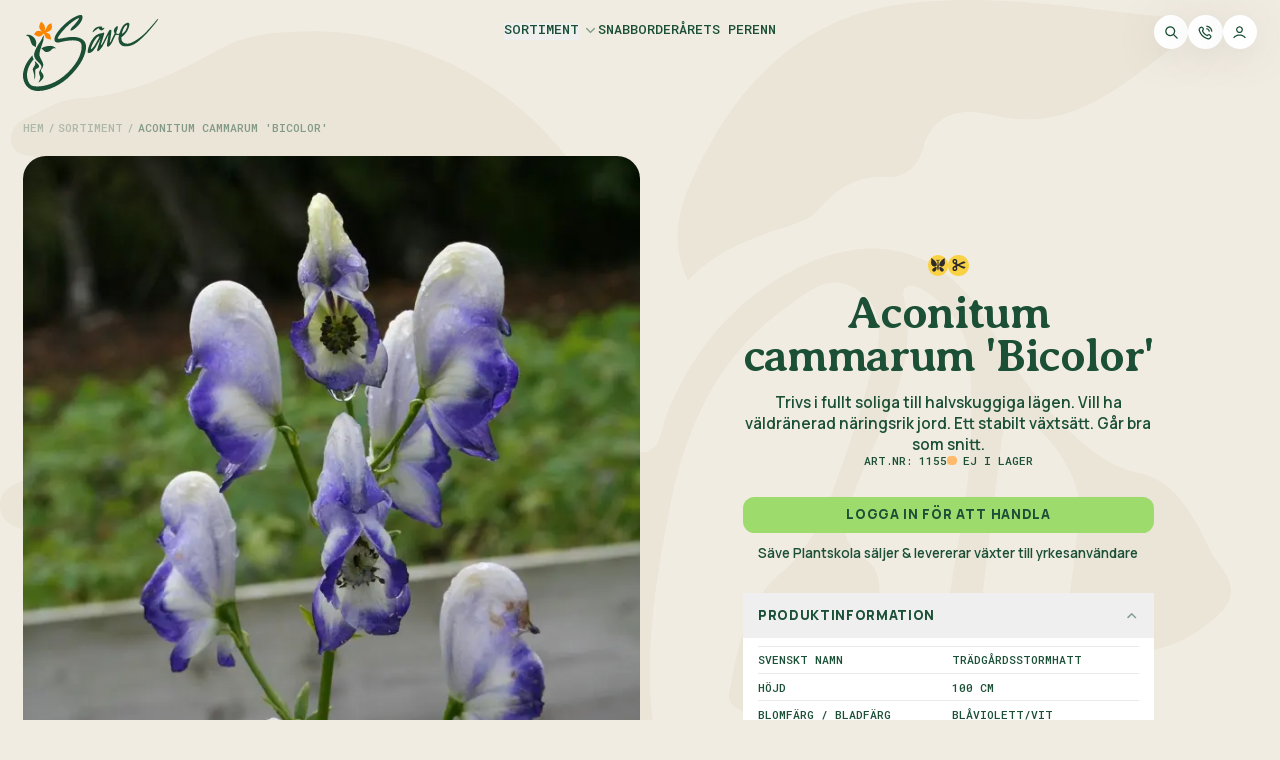

--- FILE ---
content_type: text/html; charset=utf-8
request_url: https://www.saveplantskola.se/produkter/aconitum-cammarum-bicolor
body_size: 22312
content:
<!DOCTYPE html><html lang="en" class="__variable_0165a8 __variable_37cb71"><head><meta charSet="utf-8"/><meta name="viewport" content="width=device-width, initial-scale=1"/><link rel="preload" href="/_next/static/media/30c1b0cf6b0c9024-s.p.woff2" as="font" crossorigin="" type="font/woff2"/><link rel="preload" href="/_next/static/media/4c9affa5bc8f420e-s.p.woff2" as="font" crossorigin="" type="font/woff2"/><link rel="preload" as="image" imageSrcSet="/_next/image?url=https%3A%2F%2Fstorage.googleapis.com%2Fstateless-simmalugnt-se%2Fbackoffice.saveplantskola.se%2F2024%2F10%2F1155.jpg&amp;w=640&amp;q=75 640w, /_next/image?url=https%3A%2F%2Fstorage.googleapis.com%2Fstateless-simmalugnt-se%2Fbackoffice.saveplantskola.se%2F2024%2F10%2F1155.jpg&amp;w=750&amp;q=75 750w, /_next/image?url=https%3A%2F%2Fstorage.googleapis.com%2Fstateless-simmalugnt-se%2Fbackoffice.saveplantskola.se%2F2024%2F10%2F1155.jpg&amp;w=828&amp;q=75 828w, /_next/image?url=https%3A%2F%2Fstorage.googleapis.com%2Fstateless-simmalugnt-se%2Fbackoffice.saveplantskola.se%2F2024%2F10%2F1155.jpg&amp;w=1080&amp;q=75 1080w, /_next/image?url=https%3A%2F%2Fstorage.googleapis.com%2Fstateless-simmalugnt-se%2Fbackoffice.saveplantskola.se%2F2024%2F10%2F1155.jpg&amp;w=1200&amp;q=75 1200w, /_next/image?url=https%3A%2F%2Fstorage.googleapis.com%2Fstateless-simmalugnt-se%2Fbackoffice.saveplantskola.se%2F2024%2F10%2F1155.jpg&amp;w=1920&amp;q=75 1920w, /_next/image?url=https%3A%2F%2Fstorage.googleapis.com%2Fstateless-simmalugnt-se%2Fbackoffice.saveplantskola.se%2F2024%2F10%2F1155.jpg&amp;w=2048&amp;q=75 2048w, /_next/image?url=https%3A%2F%2Fstorage.googleapis.com%2Fstateless-simmalugnt-se%2Fbackoffice.saveplantskola.se%2F2024%2F10%2F1155.jpg&amp;w=3840&amp;q=75 3840w" imageSizes="100vw" fetchPriority="high"/><link rel="stylesheet" href="/_next/static/css/32290ea2919f1c84.css" data-precedence="next"/><link rel="stylesheet" href="/_next/static/css/ffb78ddc87aa0036.css" data-precedence="next"/><link rel="preload" as="script" fetchPriority="low" href="/_next/static/chunks/webpack-7fd9db1b94f7678a.js"/><script src="/_next/static/chunks/fd9d1056-c9f195c7d2f34122.js" async=""></script><script src="/_next/static/chunks/117-d01139d5fc224066.js" async=""></script><script src="/_next/static/chunks/main-app-2dcde4753ea0d175.js" async=""></script><script src="/_next/static/chunks/648-b84da03be5de6c7c.js" async=""></script><script src="/_next/static/chunks/656-604cbedcbfa707cb.js" async=""></script><script src="/_next/static/chunks/137-e3772284c9233935.js" async=""></script><script src="/_next/static/chunks/229-6ac86372afe74db3.js" async=""></script><script src="/_next/static/chunks/393-8cc7ba4807ed03f1.js" async=""></script><script src="/_next/static/chunks/918-12af927f4cffcb83.js" async=""></script><script src="/_next/static/chunks/873-7b1f5a4f668ab9e2.js" async=""></script><script src="/_next/static/chunks/881-2cab61d241da9780.js" async=""></script><script src="/_next/static/chunks/726-06769008356c0662.js" async=""></script><script src="/_next/static/chunks/148-f72f6a8f8a660930.js" async=""></script><script src="/_next/static/chunks/307-0060b6424ed70a8d.js" async=""></script><script src="/_next/static/chunks/346-ba3ff3bdbc5e8f8a.js" async=""></script><script src="/_next/static/chunks/15-be7b914b72e1881a.js" async=""></script><script src="/_next/static/chunks/app/%5Blocale%5D/layout-5f00286a76f10b21.js" async=""></script><script src="/_next/static/chunks/app/%5Blocale%5D/produkter/%5B...slug%5D/page-e03c4885a9e51f6d.js" async=""></script><link rel="preload" href="https://cdn-cookieyes.com/client_data/960e08bf91673c78d745debe/script.js" as="script"/><title>Aconitum cammarum  &#x27;Bicolor&#x27; | Säve Plantskola</title><meta name="description" content="Trivs i fullt soliga till halvskuggiga lägen. Vill ha väldränerad näringsrik jord. Ett stabilt växtsätt. Går bra som snitt."/><meta property="og:title" content="Aconitum cammarum  &#x27;Bicolor&#x27;"/><meta property="og:description" content="Trivs i fullt soliga till halvskuggiga lägen. Vill ha väldränerad näringsrik jord. Ett stabilt växtsätt. Går bra som snitt."/><meta property="og:site_name" content="Säve Plantskola"/><meta property="og:image" content="https://storage.googleapis.com/stateless-simmalugnt-se/backoffice.saveplantskola.se/2024/10/1155.jpg"/><meta property="og:type" content="website"/><meta name="twitter:card" content="summary_large_image"/><meta name="twitter:title" content="Aconitum cammarum  &#x27;Bicolor&#x27;"/><meta name="twitter:description" content="Trivs i fullt soliga till halvskuggiga lägen. Vill ha väldränerad näringsrik jord. Ett stabilt växtsätt. Går bra som snitt."/><meta name="twitter:image" content="https://storage.googleapis.com/stateless-simmalugnt-se/backoffice.saveplantskola.se/2024/10/1155.jpg"/><link rel="icon" href="/favicon.png"/><meta name="next-size-adjust"/><script src="/_next/static/chunks/polyfills-42372ed130431b0a.js" noModule=""></script></head><body class="flex min-h-screen flex-col bg-beige-bright text-green font-manrope-semibold" style="background-image:url(/_next/static/media/bg-pattern.c0de74ee.svg);width:100%;background-size:cover;background-position:top;background-repeat:repeat"><!--$--><nav class="bg-gray-100 relative z-40 py-4 text-green print:hidden grid grid-cols-layout gap-x-layout"><div class="col-start-2 col-end-total grid grid-cols-inner gap-x-layout"><div class="col-span-8"><a target="_self" rel="noopener noreferrer" aria-label="" class="" href="/"><svg viewBox="0 0 129 72" fill="none" xmlns="http://www.w3.org/2000/svg" class="h-14 lg:h-[5rem]"><g clip-path="url(#clip0_2460_144998)"><path d="M10.2225 41.8559C0.362993 53.2585 3.91349 63.3911 7.39913 66.3407C10.2634 68.7646 27.2922 69.4986 42.5013 54.5353C57.0276 40.2411 56.2287 28.8898 55.0168 26.8448C53.6444 24.5302 48.9297 22.3862 35.0418 25.8172C30.1599 27.0224 28.3539 24.3595 31.0134 19.044C33.6694 13.7285 40.429 7.69604 44.0444 4.98537C48.503 1.64313 54.4364 -0.971951 55.8737 0.356072C56.9866 1.38367 56.6452 5.15607 53.2176 8.92848C46.3966 16.4289 44.9866 14.5 44.9866 14.5C44.9866 14.5 45.072 12.7009 46.7858 11.2431C48.4996 9.78538 53.8151 3.35693 53.1289 3.01212C52.4427 2.67072 47.472 5.41212 41.7263 10.8983C35.9841 16.3845 32.3823 21.8707 32.9832 22.4716C33.5841 23.0724 41.0401 20.908 46.6151 20.7578C52.8728 20.5871 61.2745 22.731 59.6461 32.5017C58.0176 42.2758 52.1695 49.7216 45.7821 56.5393C34.2395 68.867 15.8384 75.4525 6.77437 70.1541C-0.705571 65.7808 -4.50187 52.7601 8.94223 38.1723C8.94223 38.1723 9.14706 39.4491 9.24607 39.8861C9.50211 41.0127 10.2225 41.8559 10.2225 41.8559Z" fill="#1B5037"></path><path d="M65.793 16.3839C65.793 16.3839 67.3634 12.2701 70.5349 11.3244C73.7065 10.3822 74.8228 10.8943 74.9935 11.3244C75.1642 11.7546 75.2496 13.2124 75.8504 12.6115C76.4513 12.0107 77.4789 11.6693 77.1375 12.6115C76.7961 13.5538 75.1642 15.0115 73.7952 14.496C72.4228 13.9805 71.8664 12.352 71.5011 12.5262C71.1358 12.6969 68.2237 14.7555 67.4521 15.4417C66.6806 16.1279 65.7964 16.3839 65.7964 16.3839H65.793Z" fill="#1B5037"></path><path d="M95.3443 12.8781C96.2627 11.1301 97.7546 9.17737 98.4988 9.54949C99.2465 9.92161 98.8709 11.6422 97.5224 14.1959C96.1739 16.7495 93.7944 17.8658 93.7944 17.8658C93.7944 17.8658 94.426 14.626 95.3443 12.8747V12.8781ZM76.3594 16.3842C76.3594 16.3842 75.9395 17.0363 75.1611 17.1557C72.9147 17.4937 69.6032 17.8727 66.261 22.2937C62.8436 26.8172 59.9998 35.8505 61.956 36.0212C64.4789 36.2397 66.1927 34.4883 68.0055 31.9245C69.1799 30.2619 73.6283 22.2664 73.6283 22.2664L70.3543 32.8462C70.3543 32.8462 69.8968 35.8846 72.5836 33.2764C74.6559 31.2656 76.2126 28.3432 76.2126 28.3432L81.0706 18.7876L79.8689 26.2437C79.8689 26.2437 78.9369 31.3714 81.2891 29.8283C83.1122 28.6334 84.5256 26.1037 85.5019 23.8744C86.0891 22.5327 88.0146 18.5282 88.0146 18.5282C88.0146 18.5282 88.7008 19.129 89.4723 19.0437C90.2439 18.9583 91.1008 18.5282 91.1008 18.5282C91.1008 18.5282 88.2706 28.9885 96.5017 29.6713C104.733 30.3575 110.56 23.929 114.247 20.5833C117.934 17.2411 125.479 7.98249 126.507 6.52474C127.534 5.06698 128.565 3.86869 128.306 3.60923C128.05 3.35319 127.019 4.38078 125.65 6.09458C124.277 7.80838 119.734 13.1239 115.79 17.067C111.847 21.0101 104.647 26.2402 100.359 27.0118C96.0715 27.7833 94.0948 25.2673 93.7568 24.4411C93.1594 22.9731 93.3267 21.0988 93.3267 21.0988C93.3267 21.0988 97.4303 18.2107 99.2431 14.4963C100.721 11.4647 102.394 6.50767 98.7207 7.41578C95.7335 8.1566 93.9139 11.3862 93.0706 13.2092C92.125 15.2542 91.6129 17.2377 91.6129 17.2377C91.6129 17.2377 90.4863 18.1219 89.6294 17.9512C88.7725 17.7805 88.4243 16.9202 88.4243 16.9202L89.8172 12.7176C89.8172 12.7176 90.8072 8.94863 88.1853 11.2394C86.3588 12.8371 85.9219 14.8991 86.2632 15.8414C86.6046 16.7836 86.9836 17.4971 86.9836 17.4971C86.9836 17.4971 85.5258 20.1532 84.6689 22.0411C83.812 23.9256 81.5418 29.0294 82.6103 23.9256C83.5048 19.6616 83.8906 14.9128 83.8906 14.9128C83.8906 14.9128 82.8664 12.4377 81.2379 15.4385C79.6095 18.4394 76.1785 25.4687 76.1785 25.4687C76.1785 25.4687 75.663 26.4963 74.8914 27.5273C74.1199 28.5549 73.3483 29.3264 74.4613 26.1549C75.5742 22.9833 77.1856 17.2377 77.1856 17.2377L76.3458 16.3808L76.3594 16.3842ZM67.7221 29.0567C66.7458 30.5759 65.1992 32.1259 64.6803 32.4126C64.1648 32.6994 64.2775 31.467 65.7899 27.937C67.3022 24.407 69.5862 21.6246 70.8186 20.7097C72.051 19.7913 72.3958 20.9111 72.3958 20.9111C72.3958 20.9111 68.6951 27.5375 67.7187 29.0567H67.7221Z" fill="#1B5037"></path><path d="M17.3167 6.26123C17.3167 6.26123 15.3946 8.71244 15.4424 11.4368C15.4868 13.8914 18.1497 15.6803 18.1497 15.6803C18.1497 15.6803 14.2885 14.3557 12.9093 15.4106C11.5266 16.4655 10.4922 18.2066 10.4922 18.2066C10.4922 18.2066 13.3599 20.5827 15.5516 20.3369C17.7468 20.0911 19.9181 17.1483 19.9181 17.1483C19.9181 17.1483 20.4916 20.0399 21.7104 21.5011C22.9292 22.9656 26.5275 23.2695 26.5275 23.2695C26.5275 23.2695 26.4285 19.9033 25.4521 18.5207C24.4757 17.138 21.5534 16.503 21.5534 16.503C21.5534 16.503 25.4521 15.6735 26.705 13.8811C28.1832 11.7713 26.9303 7.92382 26.9303 7.92382C26.9303 7.92382 24.3733 8.19352 23.2808 10.218C22.1747 12.2698 20.5428 15.2706 20.5428 15.2706C20.5428 15.2706 21.1369 12.1878 20.4848 10.2385C19.8361 8.28911 17.3167 6.25781 17.3167 6.25781V6.26123Z" fill="#F98500"></path><path d="M2.75341 19.1682C2.75341 19.1682 4.9793 20.0183 5.54602 20.8342C6.94232 22.8382 7.5261 26.5525 8.42055 27.8259C9.64957 29.5739 12.193 30.284 12.193 30.284C12.193 30.284 12.8792 26.0814 12.1315 24.1321C11.3839 22.1827 9.00775 19.216 5.46067 18.6766C3.75711 18.4171 2.75 19.1682 2.75 19.1682H2.75341Z" fill="#1B5037"></path><path d="M31.3301 31.6853C31.3301 31.6853 29.8587 29.6199 26.9261 29.2956C23.997 28.9712 19.9139 30.1866 19.1458 30.6065C18.381 31.023 17.2852 31.8663 17.2852 31.8663C17.2852 31.8663 18.7975 32.6412 19.2755 33.2831C19.7534 33.9249 20.8527 34.8159 21.795 35.0754C22.7372 35.3348 25.185 34.6008 26.2194 33.6859C27.2539 32.771 28.0527 31.6887 28.9164 31.4805C29.7802 31.2722 31.3267 31.6853 31.3267 31.6853H31.3301Z" fill="#1B5037"></path><path d="M11.0231 43.5215C11.0231 43.5215 11.6069 45.5596 11.6274 46.2526C11.6717 47.6421 9.18638 50.3972 9.25125 51.4282C9.31953 52.4592 10.8182 56.87 10.7739 58.1263C10.7295 59.3792 10.3266 61.4413 10.3266 61.4413C10.3266 61.4413 11.2484 59.7684 11.5147 58.8432C12.0985 56.8256 11.3815 53.4902 11.6478 52.1212C11.9312 50.6839 15.3417 50.404 15.3451 48.6253C15.3451 47.0139 11.0231 43.5181 11.0231 43.5181V43.5215Z" fill="#1B5037"></path><path d="M19.406 19.0879C19.406 19.0879 17.6819 23.5465 16.1115 25.5607C14.5445 27.5784 10.4648 34.3004 10.4648 37.6802C10.4648 43.0776 17.5897 46.058 17.5658 49.0623C17.5488 51.237 15.1932 52.6435 15.2136 54.5519C15.2341 56.5217 16.2959 57.8737 16.3334 59.2631C16.3778 60.8267 14.4967 64.2304 14.4967 64.2304C14.4967 64.2304 19.5357 60.9394 19.5357 58.1365C19.5357 55.5829 16.8455 54.132 16.9582 52.5616C17.0708 50.9946 19.2626 50.0045 19.225 47.2939C19.1806 44.0916 15.6916 40.4831 15.596 37.7485C15.4629 33.8464 19.2626 25.2023 19.4503 23.5465C19.8293 20.1872 19.406 19.0879 19.406 19.0879Z" fill="#1B5037"></path></g><defs><clipPath id="clip0_2460_144998"><rect width="128.354" height="72" fill="white"></rect></clipPath></defs></svg></a></div><div class="col-span-8 col-start-9 hidden items-start justify-center gap-x-8 py-2 text-sm uppercase font-roboto-mono sm:flex"><div class="relative flex flex-row"><button class="whitespace-nowrap pb-1 text-sm uppercase font-roboto-mono">Sortiment<span class="absolute bottom-0 left-0 h-[1px] w-0 bg-green "></span></button><div class="absolute left-1/2 z-40 my-4 grid -translate-x-1/2 transition-all duration-500 grid-rows-[0fr]"><div class="w-max overflow-y-hidden pt-2"><div class="flex flex-col gap-y-1 rounded-lg bg-white px-4 py-3"><div><a target="_self" rel="noopener noreferrer" aria-label="" class="flex h-5 cursor-pointer items-center whitespace-nowrap rounded-[0.25rem] text-sm normal-case text-green-70 font-manrope-semibold hover:text-green " href="/produkter?product_category=perenner">Perenner</a></div><div><a target="_self" rel="noopener noreferrer" aria-label="" class="flex h-5 cursor-pointer items-center whitespace-nowrap rounded-[0.25rem] text-sm normal-case text-green-70 font-manrope-semibold hover:text-green " href="/produkter?&amp;product_category=krydd-koksvaxter">Krydd- &amp; köksväxter</a></div><div><a target="_self" rel="noopener noreferrer" aria-label="" class="flex h-5 cursor-pointer items-center whitespace-nowrap rounded-[0.25rem] text-sm normal-case text-green-70 font-manrope-semibold hover:text-green " href="/produkter?&amp;product_category=gras">Gräs</a></div><div><a target="_self" rel="noopener noreferrer" aria-label="" class="flex h-5 cursor-pointer items-center whitespace-nowrap rounded-[0.25rem] text-sm normal-case text-green-70 font-manrope-semibold hover:text-green " href="/produkter?&amp;product_category=ormbunkar">Ormbunkar</a></div><div><a target="_self" rel="noopener noreferrer" aria-label="" class="flex h-5 cursor-pointer items-center whitespace-nowrap rounded-[0.25rem] text-sm normal-case text-green-70 font-manrope-semibold hover:text-green mt-2" href="/produkter">Se hela sortimentet</a></div></div></div></div><svg xmlns="http://www.w3.org/2000/svg" viewBox="0 0 24 24" fill="none" class="ml-1 h-4 w-4 text-green-50"><path fill-rule="evenodd" clip-rule="evenodd" d="M5.11612 8.11612C5.60427 7.62796 6.39573 7.62796 6.88388 8.11612L12 13.2322L17.1161 8.11612C17.6043 7.62796 18.3957 7.62796 18.8839 8.11612C19.372 8.60427 19.372 9.39573 18.8839 9.88388L12.8839 15.8839C12.3957 16.372 11.6043 16.372 11.1161 15.8839L5.11612 9.88388C4.62796 9.39573 4.62796 8.60427 5.11612 8.11612Z" fill="currentColor"></path></svg></div><div class="group relative"><a target="_self" rel="noopener noreferrer" aria-label="" class="block whitespace-nowrap pb-1 text-sm uppercase font-roboto-mono" href="/produkter?&amp;in_stock=1&amp;view=list">Snabborder</a><span class="absolute bottom-0 left-0 h-[1px] w-0 bg-green "></span></div><div class="group relative"><a target="_self" rel="noopener noreferrer" aria-label="" class="block whitespace-nowrap pb-1 text-sm uppercase font-roboto-mono" href="/arets-perenn/arets-perenn-2026">Årets perenn</a><span class="absolute bottom-0 left-0 h-[1px] w-0 bg-green "></span></div></div><div class="col-span-8 col-start-17 flex items-start justify-end gap-x-2"><button class="group transition-colors duration-150 ease-out bg-white rounded-full p-2.5 flex items-center justify-center aspect-square drop-shadow"><span class=""><svg xmlns="http://www.w3.org/2000/svg" viewBox="0 0 24 24" fill="none" class="h-4 w-4"><path fill-rule="evenodd" clip-rule="evenodd" d="M10 4C6.68629 4 4 6.68629 4 10C4 13.3137 6.68629 16 10 16C13.3137 16 16 13.3137 16 10C16 6.68629 13.3137 4 10 4ZM2 10C2 5.58172 5.58172 2 10 2C14.4183 2 18 5.58172 18 10C18 11.8487 17.3729 13.5509 16.3199 14.9056L21.7071 20.2929C22.0976 20.6834 22.0976 21.3166 21.7071 21.7071C21.3166 22.0976 20.6834 22.0976 20.2929 21.7071L14.9057 16.3198C13.551 17.3729 11.8487 18 10 18C5.58172 18 2 14.4183 2 10Z" fill="currentColor"></path></svg></span></button><a target="_self" rel="noopener noreferrer" aria-label="" class="group transition-colors duration-150 ease-out bg-white rounded-full p-2.5 items-center justify-center aspect-square drop-shadow hidden sm:flex" href="/kontakt"><span class=""><svg xmlns="http://www.w3.org/2000/svg" viewBox="0 0 24 24" fill="none" class="h-4 w-4"><path fill-rule="evenodd" clip-rule="evenodd" d="M13.0558 1.88961C13.1168 1.34071 13.6112 0.945162 14.1601 1.00614C16.4148 1.25663 18.5174 2.26634 20.1226 3.86948C21.7277 5.47263 22.7401 7.57393 22.9934 9.82836C23.0551 10.3772 22.6602 10.8721 22.1113 10.9338C21.5625 10.9954 21.0676 10.6005 21.0059 10.0517C20.8033 8.24814 19.9934 6.5671 18.7092 5.28459C17.4251 4.00207 15.743 3.1943 13.9392 2.99391C13.3903 2.93293 12.9948 2.43852 13.0558 1.88961ZM5.90502 4.66224C5.62124 4.51871 5.2861 4.51871 5.00232 4.66224C4.8956 4.71622 4.76256 4.83149 4.17554 5.41851L4.0179 5.57614C3.45769 6.13636 3.30668 6.29838 3.18597 6.51327C3.04606 6.76233 2.92884 7.21308 2.92969 7.49875C2.93045 7.75295 2.96798 7.90604 3.13324 8.48829C3.94884 11.3619 5.48744 14.0736 7.75177 16.338C10.0161 18.6023 12.7279 20.1409 15.6014 20.9565C16.1837 21.1218 16.3368 21.1593 16.591 21.16C16.8767 21.1609 17.3274 21.0437 17.5765 20.9038C17.7914 20.7831 17.9534 20.6321 18.5136 20.0718L18.6712 19.9142C19.2582 19.3272 19.3735 19.1941 19.4275 19.0874C19.571 18.8036 19.571 18.4685 19.4275 18.1847C19.3735 18.078 19.2583 17.945 18.6712 17.3579L18.4764 17.1631C18.0907 16.7774 18.0039 16.6984 17.9382 16.6556C17.6067 16.4401 17.1795 16.4401 16.848 16.6556C16.7823 16.6984 16.6955 16.7774 16.3098 17.1631C16.3022 17.1707 16.2944 17.1785 16.2864 17.1865C16.1967 17.2766 16.0831 17.3906 15.9466 17.4883C15.4597 17.837 14.7976 17.9499 14.2226 17.7823C14.0622 17.7355 13.9302 17.6719 13.8275 17.6224C13.8193 17.6185 13.8114 17.6147 13.8037 17.6109C12.2537 16.8668 10.802 15.8527 9.51953 14.5702C8.23706 13.2877 7.22297 11.836 6.4788 10.2861C6.47507 10.2783 6.47124 10.2704 6.46733 10.2623C6.41782 10.1596 6.35419 10.0276 6.30744 9.86719C6.13981 9.29215 6.25271 8.63009 6.60141 8.1431C6.69911 8.00666 6.81314 7.89305 6.9032 7.80331C6.91122 7.79532 6.91906 7.78752 6.92667 7.7799C7.31238 7.39419 7.39136 7.30747 7.43409 7.24173C7.64959 6.91029 7.64959 6.48299 7.4341 6.15155C7.39136 6.08581 7.31238 5.99909 6.92667 5.61338L6.7318 5.41851C6.14478 4.83148 6.01174 4.71622 5.90502 4.66224ZM4.09963 2.87755C4.95097 2.44694 5.95637 2.44694 6.80771 2.87755C7.2403 3.09635 7.61586 3.47286 8.0503 3.90842C8.08188 3.94008 8.11377 3.97205 8.14601 4.0043L8.34088 4.19916C8.36213 4.22041 8.38318 4.24143 8.40402 4.26223C8.69068 4.54841 8.93761 4.79492 9.11085 5.06137C9.75734 6.0557 9.75734 7.33757 9.11085 8.33191C8.93761 8.59836 8.69068 8.84487 8.40403 9.13104C8.38318 9.15185 8.36213 9.17286 8.34088 9.19411C8.28328 9.25172 8.25389 9.28127 8.23342 9.30292C8.23304 9.30455 8.23268 9.30635 8.23235 9.3083C8.23198 9.31047 8.23171 9.31248 8.23151 9.31429C8.23481 9.3216 8.23927 9.33127 8.24542 9.34433C8.25503 9.36476 8.26632 9.38829 8.28176 9.42043C8.92958 10.7697 9.81307 12.0353 10.9337 13.156C12.0544 14.2767 13.32 15.1602 14.6693 15.808C14.7014 15.8234 14.725 15.8347 14.7454 15.8443C14.7585 15.8505 14.7681 15.8549 14.7754 15.8582C14.7773 15.858 14.7793 15.8578 14.7814 15.8574C14.7834 15.8571 14.7852 15.8567 14.7868 15.8563C14.8085 15.8358 14.838 15.8065 14.8956 15.7489C14.9169 15.7276 14.9379 15.7065 14.9587 15.6857C15.2449 15.399 15.4914 15.1521 15.7578 14.9789C16.7522 14.3324 18.034 14.3324 19.0284 14.9789C19.2948 15.1521 19.5413 15.399 19.8275 15.6857C19.8483 15.7065 19.8693 15.7276 19.8906 15.7489L20.0854 15.9437C20.1177 15.976 20.1497 16.0079 20.1813 16.0394C20.6169 16.4739 20.9934 16.8494 21.2122 17.282C21.6428 18.1334 21.6428 19.1388 21.2122 19.9901C20.9934 20.4227 20.6169 20.7983 20.1813 21.2327C20.1497 21.2643 20.1177 21.2962 20.0854 21.3284L19.9278 21.486C19.905 21.5089 19.8824 21.5315 19.8601 21.5538C19.3948 22.0195 19.0381 22.3767 18.556 22.6475C18.006 22.9564 17.2158 23.1619 16.585 23.16C16.0332 23.1584 15.6307 23.044 15.1117 22.8965C15.0931 22.8912 15.0743 22.8859 15.0554 22.8805C11.8621 21.9742 8.84919 20.2638 6.33755 17.7522C3.82592 15.2405 2.11557 12.2276 1.20923 9.03438C1.20386 9.01545 1.19853 8.99668 1.19323 8.97806C1.04573 8.45906 0.931342 8.05658 0.9297 7.5047C0.927823 6.87393 1.13333 6.08369 1.44226 5.53374C1.71306 5.05168 2.07021 4.69489 2.53594 4.22963C2.55828 4.20732 2.58086 4.18476 2.60369 4.16193L2.76132 4.0043C2.79357 3.97205 2.82546 3.94008 2.85704 3.90842C3.29148 3.47286 3.66703 3.09635 4.09963 2.87755ZM13.0682 5.80853C13.1739 5.26647 13.6991 4.91277 14.2412 5.01853C15.4132 5.24721 16.4904 5.82044 17.3348 6.66486C18.1792 7.50927 18.7525 8.58645 18.9812 9.75853C19.0869 10.3006 18.7332 10.8258 18.1912 10.9315C17.6491 11.0373 17.1239 10.6836 17.0182 10.1415C16.8657 9.36013 16.4836 8.64201 15.9206 8.07907C15.3577 7.51613 14.6396 7.13397 13.8582 6.98152C13.3161 6.87576 12.9624 6.3506 13.0682 5.80853Z" fill="currentColor"></path></svg></span></a><div class="relative hidden sm:block"><button class="group transition-colors duration-150 ease-out bg-white rounded-full p-2.5 flex items-center justify-center aspect-square drop-shadow"><span class=""><svg xmlns="http://www.w3.org/2000/svg" viewBox="0 0 24 24" fill="none" class="h-4 w-4"><path fill-rule="evenodd" clip-rule="evenodd" d="M12 4C10.067 4 8.5 5.567 8.5 7.5C8.5 9.433 10.067 11 12 11C13.933 11 15.5 9.433 15.5 7.5C15.5 5.567 13.933 4 12 4ZM6.5 7.5C6.5 4.46243 8.96244 2 12 2C15.0376 2 17.5 4.46243 17.5 7.5C17.5 10.5376 15.0376 13 12 13C8.96244 13 6.5 10.5376 6.5 7.5ZM12 17C8.8088 17 5.89333 18.389 3.7276 20.686C3.34873 21.0878 2.71584 21.1065 2.314 20.7276C1.91216 20.3487 1.89353 19.7158 2.2724 19.314C4.77826 16.6562 8.20523 15 12 15C15.7948 15 19.2217 16.6562 21.7276 19.314C22.1065 19.7158 22.0878 20.3487 21.686 20.7276C21.2842 21.1065 20.6513 21.0878 20.2724 20.686C18.1067 18.389 15.1912 17 12 17Z" fill="currentColor"></path></svg></span></button></div><button class="group transition-colors duration-150 ease-out bg-white rounded-full p-2.5 flex items-center justify-center aspect-square drop-shadow sm:hidden"><span class=""><svg xmlns="http://www.w3.org/2000/svg" viewBox="0 0 24 24" fill="none" class="h-4 w-4"><path fill-rule="evenodd" clip-rule="evenodd" d="M2 6C2 5.44772 2.44772 5 3 5H21C21.5523 5 22 5.44772 22 6C22 6.55228 21.5523 7 21 7H3C2.44772 7 2 6.55228 2 6ZM2 12C2 11.4477 2.44772 11 3 11H21C21.5523 11 22 11.4477 22 12C22 12.5523 21.5523 13 21 13H3C2.44772 13 2 12.5523 2 12ZM2 18C2 17.4477 2.44772 17 3 17H21C21.5523 17 22 17.4477 22 18C22 18.5523 21.5523 19 21 19H3C2.44772 19 2 18.5523 2 18Z" fill="currentColor"></path></svg></span></button></div></div></nav><!--/$--><main class="flex grow flex-col pb-8 pt-4"><div class="grid grid-cols-layout gap-x-layout"><div class="col-start-2 col-end-total grid grid-cols-inner gap-x-layout"><nav class="flex text-xs uppercase font-roboto-mono print:hidden col-span-full"><div class="flex items-center flex-shrink-0"><a target="_self" rel="noopener noreferrer" aria-label="" class="whitespace-nowrap text-green-30 hover:text-green-50" href="/">Hem</a><span class="mx-1 text-green-30">/</span></div><div class="flex items-center flex-shrink-0"><a target="_self" rel="noopener noreferrer" aria-label="" class="whitespace-nowrap text-green-30 hover:text-green-50" href="/produkter">Sortiment</a><span class="mx-1 text-green-30">/</span></div><div class="flex items-center flex-grow overflow-hidden" style="min-width:0"><span class="whitespace-nowrap block overflow-hidden text-ellipsis text-green-50" style="white-space:nowrap;overflow:hidden;text-overflow:ellipsis">Aconitum cammarum  &#x27;Bicolor&#x27;</span></div></nav></div></div><div class="mb-6 mt-7 text-green md:mt-0 grid grid-cols-layout gap-x-layout"><div class="col-start-2 col-end-total grid grid-cols-inner gap-x-layout"><div class="sticky top-4 mt-4 hidden aspect-square md:col-span-12 md:mr-2 md:flex lg:top-6 lg:mr-0 lg:mt-6"><img alt="Aconitum cammarum  &#x27;Bicolor&#x27;" fetchPriority="high" decoding="async" data-nimg="fill" class="object- absolute inset-0 h-full w-full rounded-3xl object-cover" style="position:absolute;height:100%;width:100%;left:0;top:0;right:0;bottom:0;color:transparent" sizes="100vw" srcSet="/_next/image?url=https%3A%2F%2Fstorage.googleapis.com%2Fstateless-simmalugnt-se%2Fbackoffice.saveplantskola.se%2F2024%2F10%2F1155.jpg&amp;w=640&amp;q=75 640w, /_next/image?url=https%3A%2F%2Fstorage.googleapis.com%2Fstateless-simmalugnt-se%2Fbackoffice.saveplantskola.se%2F2024%2F10%2F1155.jpg&amp;w=750&amp;q=75 750w, /_next/image?url=https%3A%2F%2Fstorage.googleapis.com%2Fstateless-simmalugnt-se%2Fbackoffice.saveplantskola.se%2F2024%2F10%2F1155.jpg&amp;w=828&amp;q=75 828w, /_next/image?url=https%3A%2F%2Fstorage.googleapis.com%2Fstateless-simmalugnt-se%2Fbackoffice.saveplantskola.se%2F2024%2F10%2F1155.jpg&amp;w=1080&amp;q=75 1080w, /_next/image?url=https%3A%2F%2Fstorage.googleapis.com%2Fstateless-simmalugnt-se%2Fbackoffice.saveplantskola.se%2F2024%2F10%2F1155.jpg&amp;w=1200&amp;q=75 1200w, /_next/image?url=https%3A%2F%2Fstorage.googleapis.com%2Fstateless-simmalugnt-se%2Fbackoffice.saveplantskola.se%2F2024%2F10%2F1155.jpg&amp;w=1920&amp;q=75 1920w, /_next/image?url=https%3A%2F%2Fstorage.googleapis.com%2Fstateless-simmalugnt-se%2Fbackoffice.saveplantskola.se%2F2024%2F10%2F1155.jpg&amp;w=2048&amp;q=75 2048w, /_next/image?url=https%3A%2F%2Fstorage.googleapis.com%2Fstateless-simmalugnt-se%2Fbackoffice.saveplantskola.se%2F2024%2F10%2F1155.jpg&amp;w=3840&amp;q=75 3840w" src="/_next/image?url=https%3A%2F%2Fstorage.googleapis.com%2Fstateless-simmalugnt-se%2Fbackoffice.saveplantskola.se%2F2024%2F10%2F1155.jpg&amp;w=3840&amp;q=75"/></div><div class="col-span-full flex flex-col items-center md:col-span-12 md:ml-2 md:mt-16 lg:col-span-8 lg:col-start-15 lg:ml-0 lg:mt-32"><div class="flex gap-x-1"><div class="group relative flex flex-col cursor-pointer"><div class="relative rounded-full bg-yellow text-dark-brown h-5 w-5 lg:h-[1.375rem] lg:w-[1.375rem] flex items-center justify-center"><svg xmlns="http://www.w3.org/2000/svg" viewBox="0 0 28 28" fill="none" class="h-3.5 w-3.5"><g clip-path="url(#clip0_2593_254423)"><path d="M16.6212 11.89C17.176 9.74615 18.4324 7.95856 19.7959 6.26241C20.9404 4.85472 22.203 3.61728 23.5855 2.50438C24.473 1.83916 27.3183 -0.482814 27.7297 0.603294C27.8527 1.00369 27.7912 1.42773 27.7486 1.9164C27.6478 2.81965 27.5075 3.86635 27.5579 4.81374C27.7502 7.49669 28.3871 9.7162 27.282 12.3613C26.2889 14.9986 24.1341 17.0526 21.6513 17.1613C20.2815 17.2212 18.3425 16.5623 17.3337 15.6654C16.3327 14.8819 16.216 13.2693 16.6117 11.9199L16.6196 11.8868L16.6212 11.89Z" fill="currentColor"></path><path d="M10.8036 15.609C9.71751 16.7708 7.97091 17.209 6.48756 17.1633C3.91022 17.0624 1.47948 14.7326 0.588843 12.0055C-0.527216 9.01673 0.574656 6.70264 0.443818 3.77693C0.398104 2.89732 0.186873 1.91525 0.150616 1.07663C0.128548 0.29949 0.43436 0.132397 1.14845 0.411411C1.74904 0.649441 2.48835 1.12392 3.07791 1.53378C5.60165 3.29141 7.82589 5.54087 9.61663 8.14028C10.8683 9.88373 12.5108 13.7348 10.8178 15.5917L10.802 15.609H10.8036Z" fill="currentColor"></path><path d="M10.9959 18.2653C11.6044 18.8817 11.4247 20.2799 11.1598 21.1879C10.6523 23.1914 9.84359 25.2202 8.34132 26.6783C7.51373 27.5122 6.31255 27.9867 5.17915 27.5469C3.61541 26.9605 2.10368 25.1934 2.49935 23.4783C2.94703 21.883 4.45561 20.8899 5.70565 19.8984C6.87846 19.0015 9.69383 16.968 10.9849 18.2511L10.9975 18.2637L10.9959 18.2653Z" fill="currentColor"></path><path d="M17.056 18.2555C18.3723 16.9708 21.1467 19.0216 22.3384 19.9201C23.5916 20.9022 25.1144 21.9 25.5242 23.5111C25.8789 25.3791 24.2001 27.2344 22.4219 27.6348C21.3879 27.8665 20.39 27.3952 19.646 26.6796C18.1548 25.2214 17.3682 23.1611 16.8527 21.1702C16.5894 20.2575 16.4302 18.8845 17.0434 18.2681L17.056 18.2555Z" fill="currentColor"></path><path d="M17.002 4.92152C15.3674 5.33453 14.9071 5.90832 14.5823 6.74221C14.8109 7.14103 14.9969 7.77472 15.0883 8.57709C15.205 9.48664 15.2176 10.4656 15.2318 11.3956C15.2586 14.4396 15.4273 17.5261 15.3563 20.5337C15.309 21.716 15.1829 23.212 14.5729 24.1578C14.2828 24.5834 13.9439 24.6874 13.6413 24.4431L13.6286 24.4336C13.4064 24.2508 13.2046 23.8866 13.0517 23.3869C12.7569 22.4143 12.7065 21.2305 12.6923 20.1806C12.6734 17.05 12.831 13.7396 12.8547 10.5554C12.8688 9.79246 12.9035 8.9696 13.017 8.24448C13.1211 7.61551 13.2582 7.14891 13.4111 6.82891C13.0296 6.15738 12.4842 5.34871 11.5951 5.19423C11.2294 5.13118 10.9094 5.08073 10.6478 4.7765C10.1086 4.14911 10.6351 3.21591 11.4612 3.32467C12.3944 3.44605 13.3938 4.5164 13.9723 5.24152C14.0653 5.14063 15.845 3.3294 16.6111 3.30891C16.8523 3.30261 17.0604 3.39088 17.2148 3.53275C17.6483 3.93157 17.5743 4.7765 17.002 4.92152Z" fill="currentColor"></path></g><defs><clipPath id="clip0_2593_254423"><rect width="27.8337" height="27.4286" fill="white" transform="translate(0.0839844 0.285156)"></rect></clipPath></defs></svg></div></div><div class="group relative flex flex-col cursor-pointer"><div class="relative rounded-full bg-yellow text-dark-brown h-5 w-5 lg:h-[1.375rem] lg:w-[1.375rem] flex items-center justify-center"><svg xmlns="http://www.w3.org/2000/svg" viewBox="0 0 30 28" fill="none" class="h-3.5 w-3.5"><g clip-path="url(#clip0_2593_254461)"><path d="M28.9618 18.3397C27.8901 18.0451 25.6767 17.4177 23.0124 16.5657C21.2317 15.9948 19.6657 15.5605 18.4375 14.9248C18.1679 14.78 17.8867 14.6302 17.6554 14.4755C17.4673 14.3373 17.2676 14.2075 17.2393 14.0028C17.266 13.7981 17.4657 13.6683 17.6554 13.5302C17.8867 13.3754 18.1679 13.2257 18.4375 13.0809C19.6657 12.4452 21.2317 12.0108 23.0124 11.44C25.6767 10.5879 27.8884 9.96053 28.9618 9.66597C29.2863 9.57611 29.5543 9.11679 29.2048 8.72238C28.5524 7.98182 27.6937 6.75865 25.5802 6.60721C23.465 6.45577 22.5581 6.97999 21.2117 7.59573C18.9784 8.7124 17.043 10.062 15.1391 11.0123C14.6565 11.2486 14.1639 11.4932 13.6564 11.6181C12.4482 11.9526 10.8722 11.3817 10.6891 10.0421C10.531 9.05522 11.0486 8.23811 11.2533 7.10646C11.8241 4.25739 9.69894 1.3251 6.82989 0.927365C3.9442 0.43144 0.955336 2.63481 0.667433 5.56876C0.376202 7.99514 1.90725 10.1652 3.9675 11.2935C4.67644 11.7229 5.50354 12.1389 6.26407 12.5267C7.12611 12.9927 7.80676 13.2822 8.09467 13.7765C8.1163 13.8131 8.13461 13.853 8.14126 13.8963C8.14792 13.9313 8.14958 13.9629 8.14792 13.9962V14.0028C8.15125 14.0361 8.14792 14.0677 8.14126 14.1027C8.13294 14.1443 8.1163 14.1859 8.09467 14.2225C7.80676 14.7184 7.12611 15.008 6.26407 15.4723C5.50354 15.86 4.67478 16.2778 3.9675 16.7055C1.90725 17.8371 0.376202 20.0055 0.667433 22.4319C0.953672 25.3658 3.94254 27.5692 6.82989 27.0733C9.69894 26.6755 11.8241 23.7433 11.2516 20.8992C11.0469 19.7659 10.5277 18.9488 10.6875 17.9636C10.8722 16.6239 12.4465 16.0548 13.6547 16.3876C14.1623 16.5124 14.6549 16.757 15.1375 16.9934C17.0413 17.9436 18.9767 19.2932 21.2101 20.4099C22.5564 21.024 23.465 21.5482 25.5785 21.3984C27.6937 21.247 28.5508 20.0238 29.2031 19.2833C29.5526 18.8889 29.2847 18.4279 28.9601 18.3397H28.9618ZM5.97783 8.5543L5.94788 8.55097C4.26705 8.35793 3.44828 6.2594 4.4784 4.94137C5.47358 3.57507 7.6703 3.89793 8.27773 5.45726C8.9434 6.98498 7.64201 8.77896 5.97783 8.55264V8.5543ZM8.27773 22.5417C7.66864 24.1011 5.47358 24.4256 4.4784 23.0576C3.44828 21.7396 4.26705 19.6411 5.94788 19.448L5.97783 19.4447C7.64201 19.22 8.9434 21.0123 8.27773 22.5401V22.5417Z" fill="currentColor"></path></g><defs><clipPath id="clip0_2593_254461"><rect width="28.7354" height="26.2857" fill="white" transform="translate(0.632812 0.857422)"></rect></clipPath></defs></svg></div></div></div><h1 class="mt-4 text-center text-2xl font-averia lg:text-4xl">Aconitum cammarum  &#x27;Bicolor&#x27;</h1><div class="relative mt-6 flex aspect-square w-full md:hidden"><img alt="Aconitum cammarum  &#x27;Bicolor&#x27;" fetchPriority="high" decoding="async" data-nimg="fill" class="object- absolute inset-0 h-full w-full rounded-2xl object-cover" style="position:absolute;height:100%;width:100%;left:0;top:0;right:0;bottom:0;color:transparent" sizes="100vw" srcSet="/_next/image?url=https%3A%2F%2Fstorage.googleapis.com%2Fstateless-simmalugnt-se%2Fbackoffice.saveplantskola.se%2F2024%2F10%2F1155.jpg&amp;w=640&amp;q=75 640w, /_next/image?url=https%3A%2F%2Fstorage.googleapis.com%2Fstateless-simmalugnt-se%2Fbackoffice.saveplantskola.se%2F2024%2F10%2F1155.jpg&amp;w=750&amp;q=75 750w, /_next/image?url=https%3A%2F%2Fstorage.googleapis.com%2Fstateless-simmalugnt-se%2Fbackoffice.saveplantskola.se%2F2024%2F10%2F1155.jpg&amp;w=828&amp;q=75 828w, /_next/image?url=https%3A%2F%2Fstorage.googleapis.com%2Fstateless-simmalugnt-se%2Fbackoffice.saveplantskola.se%2F2024%2F10%2F1155.jpg&amp;w=1080&amp;q=75 1080w, /_next/image?url=https%3A%2F%2Fstorage.googleapis.com%2Fstateless-simmalugnt-se%2Fbackoffice.saveplantskola.se%2F2024%2F10%2F1155.jpg&amp;w=1200&amp;q=75 1200w, /_next/image?url=https%3A%2F%2Fstorage.googleapis.com%2Fstateless-simmalugnt-se%2Fbackoffice.saveplantskola.se%2F2024%2F10%2F1155.jpg&amp;w=1920&amp;q=75 1920w, /_next/image?url=https%3A%2F%2Fstorage.googleapis.com%2Fstateless-simmalugnt-se%2Fbackoffice.saveplantskola.se%2F2024%2F10%2F1155.jpg&amp;w=2048&amp;q=75 2048w, /_next/image?url=https%3A%2F%2Fstorage.googleapis.com%2Fstateless-simmalugnt-se%2Fbackoffice.saveplantskola.se%2F2024%2F10%2F1155.jpg&amp;w=3840&amp;q=75 3840w" src="/_next/image?url=https%3A%2F%2Fstorage.googleapis.com%2Fstateless-simmalugnt-se%2Fbackoffice.saveplantskola.se%2F2024%2F10%2F1155.jpg&amp;w=3840&amp;q=75"/></div><div class="mt-4 flex flex-col-reverse gap-y-4 lg:flex-col lg:gap-y-6"><p class="text-center text-sm font-manrope-semibold lg:text-md">Trivs i fullt soliga till halvskuggiga lägen. Vill ha väldränerad näringsrik jord. Ett stabilt växtsätt. Går bra som snitt.</p><div class="flex items-center justify-center gap-x-6"><span class="text-xs uppercase font-roboto-mono">ART.NR: 1155</span><div class="fit-content stock-status-component flex items-center uppercase font-roboto-mono"><div class="mr-1.5 h-2.5 w-2.5 rounded-full bg-orange-bright"></div><p class="whitespace-nowrap text-2xs text-green lg:text-xs">Ej i lager</p></div></div></div><a target="_self" rel="noopener noreferrer" aria-label="" class="group transition-colors duration-150 ease-out justify-center bg-green-bright hover:bg-green px-4 h-[2.125rem] lg:h-[2.375rem] lg:px-5 lg:py-3 flex items-center gap-x-2 rounded-lg lg:rounded-xl text-green hover:text-green-bright disabled:bg-disabled disabled:text-green-50 mt-8 w-full" href="/login"><span class="font-manrope-extrabold uppercase text-sm whitespace-nowrap">Logga in för att handla</span></a><p class="mt-3 text-center text-sm font-manrope-semibold">Säve Plantskola säljer &amp; levererar växter till yrkesanvändare</p><div class="rounded-2xl bg-white mt-6 w-full md:mt-8"><button class="flex w-full items-center justify-between p-4 text-left text-green"><span class="text-sm uppercase font-manrope-extrabold">Produktinformation</span><svg xmlns="http://www.w3.org/2000/svg" viewBox="0 0 24 24" fill="none" class="h-4 w-4 text-green-50 "><path fill-rule="evenodd" clip-rule="evenodd" d="M5.11612 8.11612C5.60427 7.62796 6.39573 7.62796 6.88388 8.11612L12 13.2322L17.1161 8.11612C17.6043 7.62796 18.3957 7.62796 18.8839 8.11612C19.372 8.60427 19.372 9.39573 18.8839 9.88388L12.8839 15.8839C12.3957 16.372 11.6043 16.372 11.1161 15.8839L5.11612 9.88388C4.62796 9.39573 4.62796 8.60427 5.11612 8.11612Z" fill="currentColor"></path></svg></button><div class="grid px-4  grid-rows-[0fr]"><div class="overflow-hidden"><div class="mt-2"><div class="pb-1"><div class="grid grid-cols-2 items-center gap-x-2 border-t border-dark-brown/10 py-2 text-xs uppercase font-roboto-mono"><span class="">Svenskt namn</span><p class="flex gap-x-1"><span>Trädgårdsstormhatt</span></p></div><div class="grid grid-cols-2 items-center gap-x-2 border-t border-dark-brown/10 py-2 text-xs uppercase font-roboto-mono"><span class="">Höjd</span><p class="flex gap-x-1"><span>100 cm</span></p></div><div class="grid grid-cols-2 items-center gap-x-2 border-t border-dark-brown/10 py-2 text-xs uppercase font-roboto-mono"><span class="">Blomfärg / Bladfärg</span><p class="flex gap-x-1"><span>blåviolett/vit</span></p></div><div class="grid grid-cols-2 items-center gap-x-2 border-t border-dark-brown/10 py-2 text-xs uppercase font-roboto-mono"><span class="">Blomningstid</span><p class="flex gap-x-1"><span>juli - augusti</span></p></div><div class="grid grid-cols-2 items-center gap-x-2 border-t border-dark-brown/10 py-2 text-xs uppercase font-roboto-mono"><span class="">CC-Avstånd</span><p class="flex gap-x-1"><span>35</span><span class="col-span-2 text-xs uppercase font-roboto-mono">cm</span></p></div><div class="grid grid-cols-2 items-center gap-x-2 border-t border-dark-brown/10 py-2 text-xs uppercase font-roboto-mono"><span class="">Ljusbehov</span><p class="flex gap-x-1"><span>Sol, Halvskugga</span></p></div><div class="grid grid-cols-2 items-center gap-x-2 border-t border-dark-brown/10 py-2 text-xs uppercase font-roboto-mono"><span class="">Härdighet</span><p class="flex gap-x-1"><span>A</span></p></div><div class="grid grid-cols-2 items-center gap-x-2 border-t border-dark-brown/10 py-2 text-xs uppercase font-roboto-mono"><span class="">Antal/förp.</span><p class="flex gap-x-1"><span>10</span><span class="col-span-2 text-xs uppercase font-roboto-mono">st</span></p></div><div class="grid grid-cols-2 items-center gap-x-2 border-t border-dark-brown/10 py-2 text-xs uppercase font-roboto-mono"><span class="">Krukstorlek</span><p class="flex gap-x-1"><span>SQ1</span></p></div><div class="grid grid-cols-2 items-center gap-x-2 border-t border-dark-brown/10 py-2 text-xs uppercase font-roboto-mono"><span class="">EAN</span><p class="flex gap-x-1"><span>7340026511559</span></p></div><div class="grid grid-cols-2 items-center gap-x-2 border-t border-dark-brown/10 py-2 text-xs uppercase font-roboto-mono"><span class="">I knopp</span><p class="flex gap-x-1"><span>Nej</span></p></div><div class="grid grid-cols-2 items-center gap-x-2 border-t border-dark-brown/10 py-2 text-xs uppercase font-roboto-mono"><span class="">I blom</span><p class="flex gap-x-1"><span>Nej</span></p></div><div class="grid grid-cols-2 items-center gap-x-2 border-t border-dark-brown/10 py-2 text-xs uppercase font-roboto-mono"><span class="">Bildetikett</span><p class="flex gap-x-1"><span><span>Ja</span></span></p></div></div></div></div></div></div></div></div></div><div class="flex flex-col py-10 lg:py-12"><div class="grid grid-cols-layout gap-x-layout"><div class="col-start-2 col-end-total grid grid-cols-inner gap-x-layout"><div class="col-span-full flex flex-row justify-between"><h2 class="w-full text-center text-xl text-green font-averia md:text-left lg:text-3xl">Du kanske även gillar</h2><a target="_self" rel="noopener noreferrer" aria-label="" class="group transition-colors duration-150 ease-out justify-center bg-green-bright hover:bg-green px-4 h-[2.125rem] lg:h-[2.375rem] lg:px-5 lg:py-3 items-center gap-x-2 rounded-lg lg:rounded-xl text-green hover:text-green-bright disabled:bg-disabled disabled:text-green-50 hidden w-fit sm:flex" href="/produkter?posts_per_page=10&amp;orderby=date&amp;order=desc&amp;in_stock=1&amp;color=bla"><span class="font-manrope-extrabold uppercase text-sm whitespace-nowrap">Visa alla</span></a></div></div></div><div class="mt-8 flex flex-col lg:mt-10"><section style="scroll-margin-top:100px" class="flex flex-col"><div class="relative"><div class="overflow-x-hidden grid grid-cols-layout gap-x-layout"><div class="relative col-span-full"><div class="hide-scrollbar col-span-full flex snap-x snap-mandatory scroll-px-4 gap-x-4 px-layout lg:scroll-px-0 lg:gap-x-4 lg:px-0 overflow-x-scroll sm:overflow-auto"></div></div></div><div class="invisible w-16-cols-minus-gap"></div><div class="invisible w-10-cols-minus-gap"></div><div class="invisible w-6-cols-minus-gap"></div><div class="invisible w-4-cols-minus-gap"></div></div></section><div class="mt-8 flex justify-center"><a target="_self" rel="noopener noreferrer" aria-label="" class="group transition-colors duration-150 ease-out justify-center bg-green-bright hover:bg-green px-4 h-[2.125rem] lg:h-[2.375rem] lg:px-5 lg:py-3 flex items-center gap-x-2 rounded-lg lg:rounded-xl text-green hover:text-green-bright disabled:bg-disabled disabled:text-green-50 w-fit sm:hidden" href="/produkter?posts_per_page=10&amp;orderby=date&amp;order=desc&amp;in_stock=1&amp;color=bla"><span class="font-manrope-extrabold uppercase text-sm whitespace-nowrap">Visa alla</span></a></div><div class="flex w-full items-center justify-center"><p>Laddar...</p></div></div></div><div class="py-10 lg:py-16 grid grid-cols-layout gap-x-layout"><div class="col-start-2 col-end-total grid grid-cols-inner gap-x-layout"><div class="col-span-full pb-[1.625rem] text-center md:col-span-10 md:col-start-1 md:pb-0 md:text-left lg:col-span-8 lg:col-start-3"><h2 class="pb-4 text-xl text-green font-averia lg:pb-6 lg:text-2xl">Vanliga frågor</h2></div><div class="col-span-full md:col-span-12 md:col-start-13 lg:col-span-11 lg:col-start-13"><!--$--><div class="mb-2 lg:mb-3"><div class="rounded-2xl bg-white"><button class="flex w-full items-center justify-between p-4 text-left text-green"><span class="text-sm uppercase font-manrope-extrabold">Hur lägger jag en order?</span><svg xmlns="http://www.w3.org/2000/svg" viewBox="0 0 24 24" fill="none" class="h-4 w-4 text-green-50 "><path fill-rule="evenodd" clip-rule="evenodd" d="M5.11612 8.11612C5.60427 7.62796 6.39573 7.62796 6.88388 8.11612L12 13.2322L17.1161 8.11612C17.6043 7.62796 18.3957 7.62796 18.8839 8.11612C19.372 8.60427 19.372 9.39573 18.8839 9.88388L12.8839 15.8839C12.3957 16.372 11.6043 16.372 11.1161 15.8839L5.11612 9.88388C4.62796 9.39573 4.62796 8.60427 5.11612 8.11612Z" fill="currentColor"></path></svg></button><div class="grid px-4  grid-rows-[0fr]"><div class="overflow-hidden"><div class="mt-2"><div class="rich-text flex flex-col"><p class="pb-3.5 text-sm text-green lg:pb-4 lg:text-md">Du kan lägga order på flera olika sätt, via Snabborder på vår hemsida eller direkt på varje sort. Man kan också beställa på vår lagerlista, den skickas ut per mejl en gång i veckan. För att lägga en order på hemsidan måste man vara inloggad, saknar du inlogg? Mejla oss så berättar vi hur man skapar ett.</p></div></div></div></div></div></div><!--/$--><!--$--><div class="mb-2 lg:mb-3"><div class="rounded-2xl bg-white"><button class="flex w-full items-center justify-between p-4 text-left text-green"><span class="text-sm uppercase font-manrope-extrabold">Jag vill bli kund – hur funkar det?</span><svg xmlns="http://www.w3.org/2000/svg" viewBox="0 0 24 24" fill="none" class="h-4 w-4 text-green-50 "><path fill-rule="evenodd" clip-rule="evenodd" d="M5.11612 8.11612C5.60427 7.62796 6.39573 7.62796 6.88388 8.11612L12 13.2322L17.1161 8.11612C17.6043 7.62796 18.3957 7.62796 18.8839 8.11612C19.372 8.60427 19.372 9.39573 18.8839 9.88388L12.8839 15.8839C12.3957 16.372 11.6043 16.372 11.1161 15.8839L5.11612 9.88388C4.62796 9.39573 4.62796 8.60427 5.11612 8.11612Z" fill="currentColor"></path></svg></button><div class="grid px-4  grid-rows-[0fr]"><div class="overflow-hidden"><div class="mt-2"><div class="rich-text flex flex-col"><p class="pb-3.5 text-sm text-green lg:pb-4 lg:text-md">Du blir kund hos oss genom att skicka en förfrågan till vår mail <a href="mailto:info@saveplantskola.se" target="_blank">info@saveplantskola.se</a> Lägg gärna till alla företagsuppgifter i din förfrågan för snabbare handläggning. Organisationsnummer, adress/-er, referens/-er och telefonnummer samt ev. fakturamejladress. För att bli kund hos oss ska man ha ett företag som är verksamt inom växtsektorn, t.ex. Garden center, anläggningsfirma, trädgårdsdesigner eller kommun.</p></div></div></div></div></div></div><!--/$--></div></div></div></main><footer class="bg-white pb-6 pt-8 text-green print:hidden grid grid-cols-layout gap-x-layout"><div class="col-start-2 col-end-total grid grid-cols-inner gap-y-6"><a target="_self" rel="noopener noreferrer" aria-label="" class="col-span-full row-start-1 lg:col-span-6" href="/"><svg viewBox="0 0 129 72" fill="none" xmlns="http://www.w3.org/2000/svg" class="h-14 lg:h-[4.5rem]"><g clip-path="url(#clip0_2460_144998)"><path d="M10.2225 41.8559C0.362993 53.2585 3.91349 63.3911 7.39913 66.3407C10.2634 68.7646 27.2922 69.4986 42.5013 54.5353C57.0276 40.2411 56.2287 28.8898 55.0168 26.8448C53.6444 24.5302 48.9297 22.3862 35.0418 25.8172C30.1599 27.0224 28.3539 24.3595 31.0134 19.044C33.6694 13.7285 40.429 7.69604 44.0444 4.98537C48.503 1.64313 54.4364 -0.971951 55.8737 0.356072C56.9866 1.38367 56.6452 5.15607 53.2176 8.92848C46.3966 16.4289 44.9866 14.5 44.9866 14.5C44.9866 14.5 45.072 12.7009 46.7858 11.2431C48.4996 9.78538 53.8151 3.35693 53.1289 3.01212C52.4427 2.67072 47.472 5.41212 41.7263 10.8983C35.9841 16.3845 32.3823 21.8707 32.9832 22.4716C33.5841 23.0724 41.0401 20.908 46.6151 20.7578C52.8728 20.5871 61.2745 22.731 59.6461 32.5017C58.0176 42.2758 52.1695 49.7216 45.7821 56.5393C34.2395 68.867 15.8384 75.4525 6.77437 70.1541C-0.705571 65.7808 -4.50187 52.7601 8.94223 38.1723C8.94223 38.1723 9.14706 39.4491 9.24607 39.8861C9.50211 41.0127 10.2225 41.8559 10.2225 41.8559Z" fill="#1B5037"></path><path d="M65.793 16.3839C65.793 16.3839 67.3634 12.2701 70.5349 11.3244C73.7065 10.3822 74.8228 10.8943 74.9935 11.3244C75.1642 11.7546 75.2496 13.2124 75.8504 12.6115C76.4513 12.0107 77.4789 11.6693 77.1375 12.6115C76.7961 13.5538 75.1642 15.0115 73.7952 14.496C72.4228 13.9805 71.8664 12.352 71.5011 12.5262C71.1358 12.6969 68.2237 14.7555 67.4521 15.4417C66.6806 16.1279 65.7964 16.3839 65.7964 16.3839H65.793Z" fill="#1B5037"></path><path d="M95.3443 12.8781C96.2627 11.1301 97.7546 9.17737 98.4988 9.54949C99.2465 9.92161 98.8709 11.6422 97.5224 14.1959C96.1739 16.7495 93.7944 17.8658 93.7944 17.8658C93.7944 17.8658 94.426 14.626 95.3443 12.8747V12.8781ZM76.3594 16.3842C76.3594 16.3842 75.9395 17.0363 75.1611 17.1557C72.9147 17.4937 69.6032 17.8727 66.261 22.2937C62.8436 26.8172 59.9998 35.8505 61.956 36.0212C64.4789 36.2397 66.1927 34.4883 68.0055 31.9245C69.1799 30.2619 73.6283 22.2664 73.6283 22.2664L70.3543 32.8462C70.3543 32.8462 69.8968 35.8846 72.5836 33.2764C74.6559 31.2656 76.2126 28.3432 76.2126 28.3432L81.0706 18.7876L79.8689 26.2437C79.8689 26.2437 78.9369 31.3714 81.2891 29.8283C83.1122 28.6334 84.5256 26.1037 85.5019 23.8744C86.0891 22.5327 88.0146 18.5282 88.0146 18.5282C88.0146 18.5282 88.7008 19.129 89.4723 19.0437C90.2439 18.9583 91.1008 18.5282 91.1008 18.5282C91.1008 18.5282 88.2706 28.9885 96.5017 29.6713C104.733 30.3575 110.56 23.929 114.247 20.5833C117.934 17.2411 125.479 7.98249 126.507 6.52474C127.534 5.06698 128.565 3.86869 128.306 3.60923C128.05 3.35319 127.019 4.38078 125.65 6.09458C124.277 7.80838 119.734 13.1239 115.79 17.067C111.847 21.0101 104.647 26.2402 100.359 27.0118C96.0715 27.7833 94.0948 25.2673 93.7568 24.4411C93.1594 22.9731 93.3267 21.0988 93.3267 21.0988C93.3267 21.0988 97.4303 18.2107 99.2431 14.4963C100.721 11.4647 102.394 6.50767 98.7207 7.41578C95.7335 8.1566 93.9139 11.3862 93.0706 13.2092C92.125 15.2542 91.6129 17.2377 91.6129 17.2377C91.6129 17.2377 90.4863 18.1219 89.6294 17.9512C88.7725 17.7805 88.4243 16.9202 88.4243 16.9202L89.8172 12.7176C89.8172 12.7176 90.8072 8.94863 88.1853 11.2394C86.3588 12.8371 85.9219 14.8991 86.2632 15.8414C86.6046 16.7836 86.9836 17.4971 86.9836 17.4971C86.9836 17.4971 85.5258 20.1532 84.6689 22.0411C83.812 23.9256 81.5418 29.0294 82.6103 23.9256C83.5048 19.6616 83.8906 14.9128 83.8906 14.9128C83.8906 14.9128 82.8664 12.4377 81.2379 15.4385C79.6095 18.4394 76.1785 25.4687 76.1785 25.4687C76.1785 25.4687 75.663 26.4963 74.8914 27.5273C74.1199 28.5549 73.3483 29.3264 74.4613 26.1549C75.5742 22.9833 77.1856 17.2377 77.1856 17.2377L76.3458 16.3808L76.3594 16.3842ZM67.7221 29.0567C66.7458 30.5759 65.1992 32.1259 64.6803 32.4126C64.1648 32.6994 64.2775 31.467 65.7899 27.937C67.3022 24.407 69.5862 21.6246 70.8186 20.7097C72.051 19.7913 72.3958 20.9111 72.3958 20.9111C72.3958 20.9111 68.6951 27.5375 67.7187 29.0567H67.7221Z" fill="#1B5037"></path><path d="M17.3167 6.26123C17.3167 6.26123 15.3946 8.71244 15.4424 11.4368C15.4868 13.8914 18.1497 15.6803 18.1497 15.6803C18.1497 15.6803 14.2885 14.3557 12.9093 15.4106C11.5266 16.4655 10.4922 18.2066 10.4922 18.2066C10.4922 18.2066 13.3599 20.5827 15.5516 20.3369C17.7468 20.0911 19.9181 17.1483 19.9181 17.1483C19.9181 17.1483 20.4916 20.0399 21.7104 21.5011C22.9292 22.9656 26.5275 23.2695 26.5275 23.2695C26.5275 23.2695 26.4285 19.9033 25.4521 18.5207C24.4757 17.138 21.5534 16.503 21.5534 16.503C21.5534 16.503 25.4521 15.6735 26.705 13.8811C28.1832 11.7713 26.9303 7.92382 26.9303 7.92382C26.9303 7.92382 24.3733 8.19352 23.2808 10.218C22.1747 12.2698 20.5428 15.2706 20.5428 15.2706C20.5428 15.2706 21.1369 12.1878 20.4848 10.2385C19.8361 8.28911 17.3167 6.25781 17.3167 6.25781V6.26123Z" fill="#F98500"></path><path d="M2.75341 19.1682C2.75341 19.1682 4.9793 20.0183 5.54602 20.8342C6.94232 22.8382 7.5261 26.5525 8.42055 27.8259C9.64957 29.5739 12.193 30.284 12.193 30.284C12.193 30.284 12.8792 26.0814 12.1315 24.1321C11.3839 22.1827 9.00775 19.216 5.46067 18.6766C3.75711 18.4171 2.75 19.1682 2.75 19.1682H2.75341Z" fill="#1B5037"></path><path d="M31.3301 31.6853C31.3301 31.6853 29.8587 29.6199 26.9261 29.2956C23.997 28.9712 19.9139 30.1866 19.1458 30.6065C18.381 31.023 17.2852 31.8663 17.2852 31.8663C17.2852 31.8663 18.7975 32.6412 19.2755 33.2831C19.7534 33.9249 20.8527 34.8159 21.795 35.0754C22.7372 35.3348 25.185 34.6008 26.2194 33.6859C27.2539 32.771 28.0527 31.6887 28.9164 31.4805C29.7802 31.2722 31.3267 31.6853 31.3267 31.6853H31.3301Z" fill="#1B5037"></path><path d="M11.0231 43.5215C11.0231 43.5215 11.6069 45.5596 11.6274 46.2526C11.6717 47.6421 9.18638 50.3972 9.25125 51.4282C9.31953 52.4592 10.8182 56.87 10.7739 58.1263C10.7295 59.3792 10.3266 61.4413 10.3266 61.4413C10.3266 61.4413 11.2484 59.7684 11.5147 58.8432C12.0985 56.8256 11.3815 53.4902 11.6478 52.1212C11.9312 50.6839 15.3417 50.404 15.3451 48.6253C15.3451 47.0139 11.0231 43.5181 11.0231 43.5181V43.5215Z" fill="#1B5037"></path><path d="M19.406 19.0879C19.406 19.0879 17.6819 23.5465 16.1115 25.5607C14.5445 27.5784 10.4648 34.3004 10.4648 37.6802C10.4648 43.0776 17.5897 46.058 17.5658 49.0623C17.5488 51.237 15.1932 52.6435 15.2136 54.5519C15.2341 56.5217 16.2959 57.8737 16.3334 59.2631C16.3778 60.8267 14.4967 64.2304 14.4967 64.2304C14.4967 64.2304 19.5357 60.9394 19.5357 58.1365C19.5357 55.5829 16.8455 54.132 16.9582 52.5616C17.0708 50.9946 19.2626 50.0045 19.225 47.2939C19.1806 44.0916 15.6916 40.4831 15.596 37.7485C15.4629 33.8464 19.2626 25.2023 19.4503 23.5465C19.8293 20.1872 19.406 19.0879 19.406 19.0879Z" fill="#1B5037"></path></g><defs><clipPath id="clip0_2460_144998"><rect width="128.354" height="72" fill="white"></rect></clipPath></defs></svg></a><div class="col-span-full grid grid-cols-2 gap-y-3 text-lg font-averia sm:col-span-12 sm:row-start-2 sm:flex sm:flex-col lg:col-span-6 lg:row-start-1 lg:text-xl"><div class="group relative"><a target="_self" rel="noopener noreferrer" aria-label="" class="block whitespace-nowrap pb-1 hover:text-green-70" href="/produkter">Sortiment</a><span class="absolute bottom-0 left-0 h-[1px] w-0 bg-green "></span></div><div class="group relative"><a target="_self" rel="noopener noreferrer" aria-label="" class="block whitespace-nowrap pb-1 hover:text-green-70" href="/produkter?&amp;in_stock=1&amp;view=list">Snabborder</a><span class="absolute bottom-0 left-0 h-[1px] w-0 bg-green "></span></div><div class="group relative"><a target="_self" rel="noopener noreferrer" aria-label="" class="block whitespace-nowrap pb-1 hover:text-green-70" href="/arets-perenn/arets-perenn-2025">Årets perenn</a><span class="absolute bottom-0 left-0 h-[1px] w-0 bg-green "></span></div><div class="group relative"><a target="_self" rel="noopener noreferrer" aria-label="" class="block whitespace-nowrap pb-1 hover:text-green-70" href="/faq">Vanliga frågor</a><span class="absolute bottom-0 left-0 h-[1px] w-0 bg-green "></span></div><div class="group relative"><a target="_self" rel="noopener noreferrer" aria-label="" class="block whitespace-nowrap pb-1 hover:text-green-70" href="/om-oss">Om oss</a><span class="absolute bottom-0 left-0 h-[1px] w-0 bg-green "></span></div><div class="group relative"><a target="_self" rel="noopener noreferrer" aria-label="" class="block whitespace-nowrap pb-1 hover:text-green-70" href="/vart-hantverk">Vårt hantverk</a><span class="absolute bottom-0 left-0 h-[1px] w-0 bg-green "></span></div><div class="group relative"><a target="_self" rel="noopener noreferrer" aria-label="" class="block whitespace-nowrap pb-1 hover:text-green-70" href="/kontakt">Kontakt</a><span class="absolute bottom-0 left-0 h-[1px] w-0 bg-green "></span></div></div><div class="col-span-full flex flex-col gap-y-6 sm:col-span-12 sm:row-start-2 lg:col-span-12 lg:row-start-1 lg:grid lg:grid-cols-2"><div class="grid grid-cols-2 gap-y-2 text-xs uppercase font-roboto-mono sm:grid-cols-1 lg:flex lg:flex-col lg:text-sm"><a target="_self" rel="noopener noreferrer" aria-label="" class="" href="tel:031-96 04 02">031-96 04 02</a><a target="_self" rel="noopener noreferrer" aria-label="" class="" href="mailto:info@saveplantskola.se">info@saveplantskola.se</a><div class="group relative"><a target="_blank" rel="noopener noreferrer" aria-label="" class="block whitespace-nowrap pb-1" href="https://www.facebook.com/SavePlantskola/?locale=sv_SE">Facebook</a><span class="absolute bottom-0 left-0 h-[1px] w-0 bg-green "></span></div><div class="group relative"><a target="_blank" rel="noopener noreferrer" aria-label="" class="block whitespace-nowrap pb-1" href="https://www.instagram.com/saveplantskola/">Instagram</a><span class="absolute bottom-0 left-0 h-[1px] w-0 bg-green "></span></div></div><div class="flex flex-col items-start gap-y-3 lg:gap-y-4"><p class="text-sm font-manrope-semibold">Säve Plantskola säljer och levererar växter endast till återförsäljare &amp; yrkesanvändare.</p></div></div><div class="col-span-full mt-1.5 flex items-center justify-between gap-x-2 text-2xs uppercase text-green-70 font-roboto-mono sm:text-xs lg:grid lg:grid-cols-2 lg:text-xs"><div class="flex items-center gap-x-2"><p class="">© 2025 Säve Plantskola</p><span class="lg:hidden">-</span><a target="_self" rel="noopener noreferrer" aria-label="" class="lg:hidden" href="/villkor">Villkor</a></div><div class="flex justify-end lg:justify-between"><div class="hidden lg:block"><a target="_self" rel="noopener noreferrer" aria-label="" class="hover:text-green" href="/villkor">Villkor</a></div><button><svg xmlns="http://www.w3.org/2000/svg" viewBox="0 0 24 24" fill="none" class="h-4 w-4 hover:text-green"><path fill-rule="evenodd" clip-rule="evenodd" d="M11.2929 4.29289C11.6834 3.90237 12.3166 3.90237 12.7071 4.29289L19.7071 11.2929C20.0976 11.6834 20.0976 12.3166 19.7071 12.7071C19.3166 13.0976 18.6834 13.0976 18.2929 12.7071L13 7.41421V19C13 19.5523 12.5523 20 12 20C11.4477 20 11 19.5523 11 19V7.41421L5.70711 12.7071C5.31658 13.0976 4.68342 13.0976 4.29289 12.7071C3.90237 12.3166 3.90237 11.6834 4.29289 11.2929L11.2929 4.29289Z" fill="currentColor"></path></svg></button></div></div></div></footer><script src="/_next/static/chunks/webpack-7fd9db1b94f7678a.js" async=""></script><script>(self.__next_f=self.__next_f||[]).push([0]);self.__next_f.push([2,null])</script><script>self.__next_f.push([1,"1:HL[\"/_next/static/media/30c1b0cf6b0c9024-s.p.woff2\",\"font\",{\"crossOrigin\":\"\",\"type\":\"font/woff2\"}]\n2:HL[\"/_next/static/media/4c9affa5bc8f420e-s.p.woff2\",\"font\",{\"crossOrigin\":\"\",\"type\":\"font/woff2\"}]\n3:HL[\"/_next/static/css/32290ea2919f1c84.css\",\"style\"]\n4:HL[\"/_next/static/css/ffb78ddc87aa0036.css\",\"style\"]\n"])</script><script>self.__next_f.push([1,"5:I[2846,[],\"\"]\n8:I[4707,[],\"\"]\nb:I[6423,[],\"\"]\ne:I[1060,[],\"\"]\n9:[\"locale\",\"sv\",\"d\"]\na:[\"slug\",\"aconitum-cammarum-bicolor\",\"c\"]\nf:[]\n"])</script><script>self.__next_f.push([1,"0:[\"$\",\"$L5\",null,{\"buildId\":\"9hFILjLpNUOG2IjYj8Q3b\",\"assetPrefix\":\"\",\"urlParts\":[\"\",\"sv\",\"produkter\",\"aconitum-cammarum-bicolor\"],\"initialTree\":[\"\",{\"children\":[[\"locale\",\"sv\",\"d\"],{\"children\":[\"produkter\",{\"children\":[[\"slug\",\"aconitum-cammarum-bicolor\",\"c\"],{\"children\":[\"__PAGE__\",{}]}]}]},\"$undefined\",\"$undefined\",true]}],\"initialSeedData\":[\"\",{\"children\":[[\"locale\",\"sv\",\"d\"],{\"children\":[\"produkter\",{\"children\":[[\"slug\",\"aconitum-cammarum-bicolor\",\"c\"],{\"children\":[\"__PAGE__\",{},[[\"$L6\",\"$L7\",null],null],null]},[null,[\"$\",\"$L8\",null,{\"parallelRouterKey\":\"children\",\"segmentPath\":[\"children\",\"$9\",\"children\",\"produkter\",\"children\",\"$a\",\"children\"],\"error\":\"$undefined\",\"errorStyles\":\"$undefined\",\"errorScripts\":\"$undefined\",\"template\":[\"$\",\"$Lb\",null,{}],\"templateStyles\":\"$undefined\",\"templateScripts\":\"$undefined\",\"notFound\":\"$undefined\",\"notFoundStyles\":\"$undefined\"}]],null]},[null,[\"$\",\"$L8\",null,{\"parallelRouterKey\":\"children\",\"segmentPath\":[\"children\",\"$9\",\"children\",\"produkter\",\"children\"],\"error\":\"$undefined\",\"errorStyles\":\"$undefined\",\"errorScripts\":\"$undefined\",\"template\":[\"$\",\"$Lb\",null,{}],\"templateStyles\":\"$undefined\",\"templateScripts\":\"$undefined\",\"notFound\":\"$undefined\",\"notFoundStyles\":\"$undefined\"}]],null]},[[[[\"$\",\"link\",\"0\",{\"rel\":\"stylesheet\",\"href\":\"/_next/static/css/32290ea2919f1c84.css\",\"precedence\":\"next\",\"crossOrigin\":\"$undefined\"}],[\"$\",\"link\",\"1\",{\"rel\":\"stylesheet\",\"href\":\"/_next/static/css/ffb78ddc87aa0036.css\",\"precedence\":\"next\",\"crossOrigin\":\"$undefined\"}]],\"$Lc\"],null],null]},[null,[\"$\",\"$L8\",null,{\"parallelRouterKey\":\"children\",\"segmentPath\":[\"children\"],\"error\":\"$undefined\",\"errorStyles\":\"$undefined\",\"errorScripts\":\"$undefined\",\"template\":[\"$\",\"$Lb\",null,{}],\"templateStyles\":\"$undefined\",\"templateScripts\":\"$undefined\",\"notFound\":[[\"$\",\"title\",null,{\"children\":\"404: This page could not be found.\"}],[\"$\",\"div\",null,{\"style\":{\"fontFamily\":\"system-ui,\\\"Segoe UI\\\",Roboto,Helvetica,Arial,sans-serif,\\\"Apple Color Emoji\\\",\\\"Segoe UI Emoji\\\"\",\"height\":\"100vh\",\"textAlign\":\"center\",\"display\":\"flex\",\"flexDirection\":\"column\",\"alignItems\":\"center\",\"justifyContent\":\"center\"},\"children\":[\"$\",\"div\",null,{\"children\":[[\"$\",\"style\",null,{\"dangerouslySetInnerHTML\":{\"__html\":\"body{color:#000;background:#fff;margin:0}.next-error-h1{border-right:1px solid rgba(0,0,0,.3)}@media (prefers-color-scheme:dark){body{color:#fff;background:#000}.next-error-h1{border-right:1px solid rgba(255,255,255,.3)}}\"}}],[\"$\",\"h1\",null,{\"className\":\"next-error-h1\",\"style\":{\"display\":\"inline-block\",\"margin\":\"0 20px 0 0\",\"padding\":\"0 23px 0 0\",\"fontSize\":24,\"fontWeight\":500,\"verticalAlign\":\"top\",\"lineHeight\":\"49px\"},\"children\":\"404\"}],[\"$\",\"div\",null,{\"style\":{\"display\":\"inline-block\"},\"children\":[\"$\",\"h2\",null,{\"style\":{\"fontSize\":14,\"fontWeight\":400,\"lineHeight\":\"49px\",\"margin\":0},\"children\":\"This page could not be found.\"}]}]]}]}]],\"notFoundStyles\":[]}]],null],\"couldBeIntercepted\":false,\"initialHead\":[null,\"$Ld\"],\"globalErrorComponent\":\"$e\",\"missingSlots\":\"$Wf\"}]\n"])</script><script>self.__next_f.push([1,"10:I[8971,[\"648\",\"static/chunks/648-b84da03be5de6c7c.js\",\"656\",\"static/chunks/656-604cbedcbfa707cb.js\",\"137\",\"static/chunks/137-e3772284c9233935.js\",\"229\",\"static/chunks/229-6ac86372afe74db3.js\",\"393\",\"static/chunks/393-8cc7ba4807ed03f1.js\",\"918\",\"static/chunks/918-12af927f4cffcb83.js\",\"873\",\"static/chunks/873-7b1f5a4f668ab9e2.js\",\"881\",\"static/chunks/881-2cab61d241da9780.js\",\"726\",\"static/chunks/726-06769008356c0662.js\",\"148\",\"static/chunks/148-f72f6a8f8a660930.js\",\"307\",\"static/chunks/307-0060b6424ed70a8d.js\",\"346\",\"static/chunks/346-ba3ff3bdbc5e8f8a.js\",\"15\",\"static/chunks/15-be7b914b72e1881a.js\",\"203\",\"static/chunks/app/%5Blocale%5D/layout-5f00286a76f10b21.js\"],\"default\"]\n11:I[8003,[\"648\",\"static/chunks/648-b84da03be5de6c7c.js\",\"656\",\"static/chunks/656-604cbedcbfa707cb.js\",\"137\",\"static/chunks/137-e3772284c9233935.js\",\"229\",\"static/chunks/229-6ac86372afe74db3.js\",\"393\",\"static/chunks/393-8cc7ba4807ed03f1.js\",\"918\",\"static/chunks/918-12af927f4cffcb83.js\",\"873\",\"static/chunks/873-7b1f5a4f668ab9e2.js\",\"881\",\"static/chunks/881-2cab61d241da9780.js\",\"726\",\"static/chunks/726-06769008356c0662.js\",\"148\",\"static/chunks/148-f72f6a8f8a660930.js\",\"307\",\"static/chunks/307-0060b6424ed70a8d.js\",\"346\",\"static/chunks/346-ba3ff3bdbc5e8f8a.js\",\"15\",\"static/chunks/15-be7b914b72e1881a.js\",\"203\",\"static/chunks/app/%5Blocale%5D/layout-5f00286a76f10b21.js\"],\"\"]\n12:\"$Sreact.suspense\"\n13:I[1531,[\"648\",\"static/chunks/648-b84da03be5de6c7c.js\",\"656\",\"static/chunks/656-604cbedcbfa707cb.js\",\"137\",\"static/chunks/137-e3772284c9233935.js\",\"229\",\"static/chunks/229-6ac86372afe74db3.js\",\"393\",\"static/chunks/393-8cc7ba4807ed03f1.js\",\"918\",\"static/chunks/918-12af927f4cffcb83.js\",\"873\",\"static/chunks/873-7b1f5a4f668ab9e2.js\",\"881\",\"static/chunks/881-2cab61d241da9780.js\",\"726\",\"static/chunks/726-06769008356c0662.js\",\"148\",\"static/chunks/148-f72f6a8f8a660930.js\",\"307\",\"static/chunks/307-0060b6424ed70a8d.js\",\"346\",\"static/chunks/346-ba3ff3bdbc5e8f8a.js\",\"15\",\"static/chunks/15-be7b914b72e1881a.js\",\"203\",\"static/chunks/app/%5Blocale%5D/layout-5f00286a76f"])</script><script>self.__next_f.push([1,"10b21.js\"],\"default\"]\n15:I[2834,[\"648\",\"static/chunks/648-b84da03be5de6c7c.js\",\"656\",\"static/chunks/656-604cbedcbfa707cb.js\",\"137\",\"static/chunks/137-e3772284c9233935.js\",\"229\",\"static/chunks/229-6ac86372afe74db3.js\",\"393\",\"static/chunks/393-8cc7ba4807ed03f1.js\",\"918\",\"static/chunks/918-12af927f4cffcb83.js\",\"873\",\"static/chunks/873-7b1f5a4f668ab9e2.js\",\"881\",\"static/chunks/881-2cab61d241da9780.js\",\"726\",\"static/chunks/726-06769008356c0662.js\",\"148\",\"static/chunks/148-f72f6a8f8a660930.js\",\"307\",\"static/chunks/307-0060b6424ed70a8d.js\",\"346\",\"static/chunks/346-ba3ff3bdbc5e8f8a.js\",\"15\",\"static/chunks/15-be7b914b72e1881a.js\",\"203\",\"static/chunks/app/%5Blocale%5D/layout-5f00286a76f10b21.js\"],\"default\"]\n"])</script><script>self.__next_f.push([1,"c:[\"$\",\"$L10\",null,{\"filterDescriptions\":{\"_uid\":\"31c97d70-3235-43f3-9fba-3ff42687bf54\",\"color\":{\"type\":\"doc\",\"content\":[{\"type\":\"paragraph\",\"content\":[{\"text\":\"Blomfärg beskriver vilken färg en sort blommar i. Flera sorter hamnar i flera färgkategorier då den går att beskrivas med olika färger. Sorter som har EJ BLOM är sorter som antingen inte hinner blomma i vårt klimat eller som har obetydlig blomning. \",\"type\":\"text\"}]}]},\"height\":{\"type\":\"doc\",\"content\":[{\"type\":\"paragraph\",\"content\":[{\"text\":\"Höjd beskriver den sluthöjd sorten får när den är väletablerad och fullvuxen. Höjden beskriver blomhöjden. Om det är stor skillnad på bladhöjd och blomhöjd skrivs det som bladhöjd/blomhöjd, t.ex. 40/90. \",\"type\":\"text\"}]},{\"type\":\"paragraph\",\"content\":[{\"text\":\"Sluthöjden kan skilja sig från angiven höjd om sorten planteras i t.ex. mager jord och/eller i ett ljusläge som inte är optimalt för sorten. Höjden på plantan vid leverans varierar under säsongen. \",\"type\":\"text\"}]}]},\"pot_size\":{\"type\":\"doc\",\"content\":[{\"type\":\"paragraph\",\"content\":[{\"text\":\"Krukstorlek berättar vilken kruka respektive sort levereras i. Krukstorleken är vald utifrån sortens behov av vatten och näring. \",\"type\":\"text\"}]},{\"type\":\"paragraph\",\"content\":[{\"text\":\"11c = Krukan är rund och har en diameter på 11 centimeter, 10 st/förpackning\",\"type\":\"text\"}]},{\"type\":\"paragraph\",\"content\":[{\"text\":\"P9 = Krukan är fyrkantig och är 9x9 centimeter upptill, 10 st/förpackning\",\"type\":\"text\"}]},{\"type\":\"paragraph\",\"content\":[{\"text\":\"SQ1 = Krukan är fyrkantig och dess volym är 1 liter, 10 st/förpackning\",\"type\":\"text\"}]},{\"type\":\"paragraph\",\"content\":[{\"text\":\"SQ2 = Krukan är fyrkantig och dess volym är 2 liter, 6 st/förpackning\",\"type\":\"text\"}]},{\"type\":\"paragraph\",\"content\":[{\"text\":\"SQ3 = Krukan är fyrkantig och dess volym är 3 liter, 6 st/förpackning\",\"type\":\"text\"}]},{\"type\":\"paragraph\",\"content\":[{\"text\":\"SQ5 = Krukan är fyrkantig och dess volym är 5 liter, antal/förpackning varierar per sort\",\"type\":\"text\"}]},{\"type\":\"paragraph\",\"content\":[{\"text\":\"SQ6 = Krukan är fyrkantig och dess volym är 6 liter, antal/förpackning varierar per sort\",\"type\":\"text\"}]},{\"type\":\"paragraph\",\"content\":[{\"text\":\"10 L = Krukan är rund och dess volym är 10 liter, antal/förpackning varierar per sort\",\"type\":\"text\"}]},{\"type\":\"paragraph\"}]},\"component\":\"filterDescriptions\",\"hardiness\":{\"type\":\"doc\",\"content\":[{\"type\":\"paragraph\",\"content\":[{\"text\":\"Härdighet berättar i vilken utsträckning en sort övervintrar i respektive del av landet. Det delas upp i sju kategorier och anges i bokstäver från A-D. De kategorier som har en asterisk * är växter som vill ha väldränerat för att övervintra.\",\"type\":\"text\"}]},{\"type\":\"paragraph\",\"content\":[{\"text\":\"Läs mer på Perennagruppens \",\"type\":\"text\"},{\"text\":\"hemsida\",\"type\":\"text\",\"marks\":[{\"type\":\"link\",\"attrs\":{\"href\":\"https://www.perennagruppen.com/%C3%B6vervintring\",\"uuid\":null,\"anchor\":null,\"target\":\"_self\",\"linktype\":\"url\"}}]}]}]},\"bud_flower\":{\"type\":\"doc\",\"content\":[{\"type\":\"paragraph\",\"content\":[{\"text\":\"Under senvår och sommar anger vi vilka sorter som är i knopp och/eller blom hos oss för närvarande.\",\"type\":\"text\"}]},{\"type\":\"paragraph\",\"content\":[{\"text\":\"Knopp: sorten har börjat få blomknoppar, kan ha några enstaka utslagna blommor.\",\"type\":\"text\"}]},{\"type\":\"paragraph\",\"content\":[{\"text\":\"Knopp/blom: sorten blommar och har fortfarande en hel del knoppar kvar.\",\"type\":\"text\"}]},{\"type\":\"paragraph\",\"content\":[{\"text\":\"Blom: sorten är i full blom och har få eller inga knoppar kvar.\",\"type\":\"text\"}]}]},\"is_catalog\":{\"type\":\"doc\",\"content\":[{\"type\":\"paragraph\",\"attrs\":{\"textAlign\":null},\"content\":[{\"text\":\"Ingår i vårt sortiment {{currentYear}}, denna sort kommer finnas till försäljning under hela eller delar av året.\",\"type\":\"text\"}]}]},\"light_need\":{\"type\":\"doc\",\"content\":[{\"type\":\"paragraph\",\"content\":[{\"text\":\"Ljusbehov beskriver vilket ljusläge en sort vill stå i för att nå sin fulla potential.  Vi använder oss av uppdelningen sol, halvskugga och skugga.\",\"type\":\"text\"}]}]},\"flower_period\":{\"type\":\"doc\",\"content\":[{\"type\":\"paragraph\",\"content\":[{\"text\":\"Blomtid beskriver den huvudsakliga blomningstiden för en sort, i Sverige. Det är flera faktorer som påverkar blomningen och kan göra att den avviker från den blomtid som är angiven. Faktorer som kan påverka är bland annat ljusmängd, dagslängd, värme och väder. En del växter kan påverkas av skötsel, om den klipps ner kan den blomma om. \",\"type\":\"text\"}]}]},\"is_pollinator\":{\"type\":\"doc\",\"content\":[{\"type\":\"paragraph\",\"content\":[{\"text\":\"Fjärils- och biväxter är arter och/eller sorter som är bra för våra inhemska pollinatörer. Vill du främja de svenska pollinatörerna har vi skapat Fjärilssymbolen för att det ska vara lättare för dig att göra det valet. \",\"type\":\"text\"}]}]},\"suitable_for_cutting\":{\"type\":\"doc\",\"content\":[{\"type\":\"paragraph\",\"content\":[{\"text\":\"Bra som snittblomma sätter vi på sorter som vi tycker har bra snittblomsegenskaper, att de står länge i vas samt fungerar bra i snittblomsodling. Vi har valt sorter där blomman kan användas och även sorter där bladen är fina till snitt, så som Hosta. \",\"type\":\"text\"}]}]}},\"productFaq\":{\"_uid\":\"4b97042f-5bc0-4c98-b0dd-7279e17b350c\",\"items\":[{\"name\":\"Order\",\"created_at\":\"2024-11-08T09:39:03.571Z\",\"published_at\":\"2024-12-12T10:46:00.193Z\",\"updated_at\":\"2024-12-12T10:46:00.215Z\",\"id\":576056776,\"uuid\":\"79bf6f26-df45-4dc2-90bf-0cc3f5f8172c\",\"content\":{\"_uid\":\"b2de3ed3-84d7-4df4-882b-76fa56a0bb28\",\"answer\":{\"type\":\"doc\",\"content\":[{\"type\":\"paragraph\",\"content\":[{\"text\":\"Du kan lägga order på flera olika sätt, via Snabborder på vår hemsida eller direkt på varje sort. Man kan också beställa på vår lagerlista, den skickas ut per mejl en gång i veckan. För att lägga en order på hemsidan måste man vara inloggad, saknar du inlogg? Mejla oss så berättar vi hur man skapar ett.\",\"type\":\"text\"}]}]},\"question\":\"Hur lägger jag en order?\",\"component\":\"faq\"},\"slug\":\"order\",\"full_slug\":\"faq/order\",\"sort_by_date\":null,\"position\":-10,\"tag_list\":[],\"is_startpage\":false,\"parent_id\":575985130,\"meta_data\":null,\"group_id\":\"56e1295e-8f0d-461b-85f2-1ab3f4cf909a\",\"first_published_at\":\"2024-11-08T16:09:55.955Z\",\"release_id\":null,\"lang\":\"default\",\"path\":null,\"alternates\":[],\"default_full_slug\":null,\"translated_slugs\":null,\"_stopResolving\":true},{\"name\":\"Bli kund\",\"created_at\":\"2024-11-08T08:43:32.558Z\",\"published_at\":\"2025-02-06T09:01:05.547Z\",\"updated_at\":\"2025-02-06T09:01:05.578Z\",\"id\":575985137,\"uuid\":\"8a4f94a3-142c-410f-a211-ea43805e7d0d\",\"content\":{\"id\":\"ny-kund\",\"_uid\":\"c14e487c-9e9f-4dd1-845b-2a1dd0b6a56f\",\"answer\":{\"type\":\"doc\",\"content\":[{\"type\":\"paragraph\",\"content\":[{\"text\":\"Du blir kund hos oss genom att skicka en förfrågan till vår mail \",\"type\":\"text\"},{\"text\":\"info@saveplantskola.se\",\"type\":\"text\",\"marks\":[{\"type\":\"link\",\"attrs\":{\"href\":\"info@saveplantskola.se\",\"uuid\":null,\"anchor\":null,\"target\":\"_blank\",\"linktype\":\"email\"}}]},{\"text\":\" Lägg gärna till alla företagsuppgifter i din förfrågan för snabbare handläggning. Organisationsnummer, adress/-er, referens/-er och telefonnummer samt ev. fakturamejladress. För att bli kund hos oss ska man ha ett företag som är verksamt inom växtsektorn, t.ex. Garden center, anläggningsfirma, trädgårdsdesigner eller kommun.\",\"type\":\"text\"}]}]},\"question\":\"Jag vill bli kund – hur funkar det?\",\"component\":\"faq\"},\"slug\":\"bli-kund\",\"full_slug\":\"faq/bli-kund\",\"sort_by_date\":null,\"position\":0,\"tag_list\":[],\"is_startpage\":false,\"parent_id\":575985130,\"meta_data\":null,\"group_id\":\"dc44f0a4-7cac-4415-ad99-882ddb2f9899\",\"first_published_at\":\"2024-11-08T16:09:55.955Z\",\"release_id\":null,\"lang\":\"default\",\"path\":null,\"alternates\":[],\"default_full_slug\":null,\"translated_slugs\":null,\"_stopResolving\":true}],\"title\":\"Vanliga frågor\",\"component\":\"productFaq\"},\"categoryDescriptions\":{\"_uid\":\"47555e47-766b-4248-a5a0-0147cbd024f2\",\"gras\":{\"type\":\"doc\",\"content\":[{\"type\":\"paragraph\",\"content\":[{\"text\":\"Gräs är fleråriga örtartade växter med kraftigt varierande storlek. Stjälken kallas strå och är ofta ihålig, blomman kallas vippa eller ax.\",\"type\":\"text\"}]}]},\"perenner\":{\"type\":\"doc\",\"content\":[{\"type\":\"paragraph\",\"content\":[{\"text\":\"Perenner är örtartade växter som återkommer år efter år. De vissnar ner på hösten, vilar över vintern och väcks till liv igen på våren.\",\"type\":\"text\"}]}]},\"component\":\"categoryDescriptions\",\"ormbunkar\":{\"type\":\"doc\",\"content\":[{\"type\":\"paragraph\",\"content\":[{\"text\":\"Ormbunkar är växter som inte har blommor. Ormbunkar reproducerar i allmänhet genom att producera sporer. I likhet med blommande växter har ormbunkar rötter, stjälkar och blad.\",\"type\":\"text\",\"marks\":[{\"type\":\"textStyle\",\"attrs\":{\"color\":\"#1F1F1F\"}}]}]}]},\"sortiment\":{\"type\":\"doc\",\"content\":[{\"type\":\"paragraph\",\"content\":[{\"text\":\"Här kan ni se vårt sortiment. Som återförsäljare/yrkesanvändare kan ni registrera er som kund hos oss och därefter skapa ett inlogg på hemsidan, då kan ni ladda ner katalog med priser och även beställa via snabborder. Snabborder är ett komplement till lagerlistan som skickas ut via e-post och det är såklart valfritt om man föredrar att beställa genom lagerlistan (excelfil) eller hemsidan.\",\"type\":\"text\"}]}]},\"snabborder\":{\"type\":\"doc\",\"content\":[{\"type\":\"paragraph\",\"content\":[{\"text\":\"I snabborder är filtret \\\"I lager\\\" aktiverat automatiskt. Här kan du som återförsäljare/yrkesanvändare beställa artiklar som finns i lager hos oss. För frågor om övriga artiklar, skicka gärna ett mejl. Vilka artiklar som finns \\\"I lager\\\" uppdateras kontinuerligt. \",\"type\":\"text\"}]}]},\"kryddKoksvaxter\":{\"type\":\"doc\",\"content\":[{\"type\":\"paragraph\",\"content\":[{\"text\":\"Krydd- \u0026 köksväxter är växter som används eller traditionellt använts i matlagning och/eller inom läkekonsten. \",\"type\":\"text\"}]}]}},\"catalogs\":{\"_uid\":\"867e24cb-1465-4dbf-acdf-5706bc7abd60\",\"component\":\"catalogs\",\"loggedInUsers\":{\"id\":116254423990791,\"alt\":\"\",\"name\":\"\",\"focus\":\"\",\"title\":\"\",\"source\":\"\",\"filename\":\"https://a.storyblok.com/f/309959/x/f811095721/save-plantskola-katalog-2026-lr.pdf\",\"copyright\":\"\",\"fieldtype\":\"asset\",\"meta_data\":{\"alt\":\"\",\"title\":\"\",\"source\":\"\",\"copyright\":\"\"},\"is_external_url\":false},\"notLoggedInUsers\":{\"id\":116254423990792,\"alt\":\"\",\"name\":\"\",\"focus\":\"\",\"title\":\"\",\"source\":\"\",\"filename\":\"https://a.storyblok.com/f/309959/x/b1e840198d/save-plantskola-katalog-2026-utan-priser-lr.pdf\",\"copyright\":\"\",\"fieldtype\":\"asset\",\"meta_data\":{},\"is_external_url\":false}},\"login\":{\"_uid\":\"a24f9aaf-f1cd-41aa-b9e3-24d021c52d62\",\"component\":\"login\",\"loginText\":{\"type\":\"doc\",\"content\":[{\"type\":\"paragraph\",\"content\":[{\"text\":\"Säve Plantskola säljer och levererar växter till yrkesanvändare. Vill du bli företagskund? \",\"type\":\"text\"},{\"text\":\"Läs mer om att bli företagskund\",\"type\":\"text\",\"marks\":[{\"type\":\"link\",\"attrs\":{\"href\":\"/faq?q=ny-kund\",\"uuid\":null,\"anchor\":null,\"target\":\"_self\",\"linktype\":\"url\"}}]}]}]}},\"defaultFilters\":{\"product_category\":[{\"name\":\"Gräs\",\"slug\":\"gras\",\"count\":104},{\"name\":\"Krydd- \u0026amp; köksväxter\",\"slug\":\"krydd-koksvaxter\",\"count\":82},{\"name\":\"Ormbunkar\",\"slug\":\"ormbunkar\",\"count\":34},{\"name\":\"Perenner\",\"slug\":\"perenner\",\"count\":1335}],\"show_only\":[{\"slug\":\"in_stock\",\"name\":\"I lager\",\"count\":1093},{\"slug\":\"is_new\",\"name\":\"Nyheter\",\"count\":41},{\"slug\":\"k\",\"name\":\"Katalog 2026\",\"count\":1284}],\"pot_size\":[{\"name\":\"1,5 L\",\"slug\":\"15-l\",\"count\":0},{\"name\":\"1,5 L/P9\",\"slug\":\"15-l-p9\",\"count\":0},{\"name\":\"10 L\",\"slug\":\"10-l\",\"count\":1},{\"name\":\"10,5c\",\"slug\":\"105c\",\"count\":13},{\"name\":\"11c\",\"slug\":\"11c\",\"count\":625},{\"name\":\"11c/1,5 L\",\"slug\":\"11c-15-l\",\"count\":0},{\"name\":\"11c/P9\",\"slug\":\"11c-p9\",\"count\":68},{\"name\":\"P9\",\"slug\":\"p9\",\"count\":96},{\"name\":\"P9/1,5 L\",\"slug\":\"p9-15-l\",\"count\":0},{\"name\":\"P9/SQ1\",\"slug\":\"p9-sq1\",\"count\":0},{\"name\":\"SQ1\",\"slug\":\"sq1\",\"count\":612},{\"name\":\"SQ1/P9\",\"slug\":\"sq1-p9\",\"count\":34},{\"name\":\"SQ2\",\"slug\":\"sq2\",\"count\":45},{\"name\":\"SQ2/P9\",\"slug\":\"sq2-p9\",\"count\":0},{\"name\":\"SQ3\",\"slug\":\"sq3\",\"count\":48},{\"name\":\"SQ5\",\"slug\":\"sq5\",\"count\":3},{\"name\":\"SQ6\",\"slug\":\"sq6\",\"count\":10}],\"hardiness\":[{\"name\":\"A\",\"slug\":\"a\",\"count\":789},{\"name\":\"A*\",\"slug\":\"a-2\",\"count\":233},{\"name\":\"B\",\"slug\":\"b\",\"count\":171},{\"name\":\"B*\",\"slug\":\"b-2\",\"count\":248},{\"name\":\"C\",\"slug\":\"c-2\",\"count\":14},{\"name\":\"C*\",\"slug\":\"c\",\"count\":89},{\"name\":\"D\",\"slug\":\"d\",\"count\":7}],\"color\":[{\"name\":\"Blå\",\"slug\":\"bla\",\"count\":144},{\"name\":\"Blandade\",\"slug\":\"blandade\",\"count\":11},{\"name\":\"Brun\",\"slug\":\"brun\",\"count\":43},{\"name\":\"Ej blom\",\"slug\":\"ej-blom\",\"count\":69},{\"name\":\"Grön\",\"slug\":\"gron\",\"count\":36},{\"name\":\"Gul\",\"slug\":\"gul\",\"count\":194},{\"name\":\"Lila\",\"slug\":\"lila\",\"count\":310},{\"name\":\"Orange\",\"slug\":\"orange\",\"count\":59},{\"name\":\"Röd\",\"slug\":\"rod\",\"count\":256},{\"name\":\"Rosa\",\"slug\":\"rosa\",\"count\":378},{\"name\":\"Silver\",\"slug\":\"silver\",\"count\":53},{\"name\":\"Svart\",\"slug\":\"svart\",\"count\":16},{\"name\":\"Vit\",\"slug\":\"vit\",\"count\":369}],\"flower_period\":{\"min\":1,\"max\":12},\"height\":{\"min\":3,\"max\":300},\"light_need\":{\"sun\":1359,\"half_shadow\":806,\"shadow\":224},\"bud_flower\":{\"bud\":0,\"flower\":0},\"properties\":{\"suitable_for_cutting\":832,\"is_pollinator\":766,\"image_label\":1469}},\"children\":[\"$\",\"html\",null,{\"lang\":\"en\",\"className\":\"__variable_0165a8 __variable_37cb71\",\"children\":[[\"$\",\"head\",null,{\"children\":[\"$\",\"$L11\",null,{\"id\":\"cookieyes\",\"type\":\"text/javascript\",\"src\":\"https://cdn-cookieyes.com/client_data/960e08bf91673c78d745debe/script.js\"}]}],[\"$\",\"body\",null,{\"className\":\"flex min-h-screen flex-col bg-beige-bright text-green font-manrope-semibold\",\"style\":{\"backgroundImage\":\"url(/_next/static/media/bg-pattern.c0de74ee.svg)\",\"width\":\"100%\",\"backgroundSize\":\"cover\",\"backgroundPosition\":\"top\",\"backgroundRepeat\":\"repeat\"},\"children\":[[\"$\",\"$12\",null,{\"fallback\":null,\"children\":[\"$\",\"$L13\",null,{\"content\":{\"_uid\":\"ca3887b5-3267-4338-9ac8-b33875ab3e5d\",\"title\":\"Säve Plantskola\",\"component\":\"mainNavigation\",\"menuItems\":[{\"_uid\":\"719d6eeb-8bca-4d01-90cf-b30a80e46cef\",\"link\":{\"id\":\"\",\"url\":\"\",\"linktype\":\"url\",\"fieldtype\":\"multilink\",\"cached_url\":\"\"},\"label\":\"Sortiment\",\"subItems\":[{\"_uid\":\"21b531f5-dc0c-4eae-87ed-9e7ec1e4b6dc\",\"link\":{\"id\":\"\",\"url\":\"/produkter?product_category=perenner\",\"linktype\":\"url\",\"fieldtype\":\"multilink\",\"cached_url\":\"/produkter?product_category=perenner\"},\"label\":\"Perenner\",\"component\":\"subMenuItem\"},{\"_uid\":\"1e6ecc4e-cbc7-42d3-b139-92a6fa382975\",\"link\":{\"id\":\"\",\"url\":\"/produkter?\u0026product_category=krydd-koksvaxter\",\"linktype\":\"url\",\"fieldtype\":\"multilink\",\"cached_url\":\"/produkter?\u0026product_category=krydd-koksvaxter\"},\"label\":\"Krydd- \u0026 köksväxter\",\"component\":\"subMenuItem\"},{\"_uid\":\"9978ab9a-749d-488f-be45-44bcd4c3948a\",\"link\":{\"id\":\"\",\"url\":\"/produkter?\u0026product_category=gras\",\"linktype\":\"url\",\"fieldtype\":\"multilink\",\"cached_url\":\"/produkter?\u0026product_category=gras\"},\"label\":\"Gräs\",\"component\":\"subMenuItem\"},{\"_uid\":\"183f0a2f-7afd-4dcf-ba54-8657a53350bf\",\"link\":{\"id\":\"\",\"url\":\"/produkter?\u0026product_category=ormbunkar\",\"linktype\":\"url\",\"fieldtype\":\"multilink\",\"cached_url\":\"/produkter?\u0026product_category=ormbunkar\"},\"label\":\"Ormbunkar\",\"component\":\"subMenuItem\"},{\"_uid\":\"380cc8b6-b1e1-4171-923b-e11c0a999a0d\",\"link\":{\"id\":\"\",\"url\":\"/produkter\",\"linktype\":\"url\",\"fieldtype\":\"multilink\",\"cached_url\":\"/produkter\"},\"label\":\"Se hela sortimentet\",\"component\":\"subMenuItem\"}],\"component\":\"menuItem\"},{\"_uid\":\"30fd6a78-1a59-418b-8547-3a189941d06a\",\"link\":{\"id\":\"\",\"url\":\"/produkter?\u0026in_stock=1\u0026view=list\",\"linktype\":\"url\",\"fieldtype\":\"multilink\",\"cached_url\":\"/produkter?\u0026in_stock=1\u0026view=list\"},\"label\":\"Snabborder\",\"subItems\":[],\"component\":\"menuItem\"},{\"_uid\":\"97f02a7d-ea7b-4048-b6fe-2d8cb1ad7f14\",\"link\":{\"id\":\"8f75136b-7fdb-4f7e-89ab-adc918dedb7c\",\"url\":\"\",\"linktype\":\"story\",\"fieldtype\":\"multilink\",\"cached_url\":\"pages/arets-perenn/arets-perenn-2026\"},\"label\":\"Årets perenn\",\"component\":\"menuItem\"}],\"mobileMenuItems\":[{\"_uid\":\"36888960-b8af-497a-b6ae-09a04cfea061\",\"link\":{\"id\":\"a574bcc1-bb01-4464-81ee-9a53dfd49738\",\"url\":\"\",\"linktype\":\"story\",\"fieldtype\":\"multilink\",\"cached_url\":\"pages/om-oss\"},\"label\":\"Om oss\",\"subItems\":[],\"component\":\"menuItem\"},{\"_uid\":\"9139f7f7-c067-4f88-b2a8-96c9485a6a73\",\"link\":{\"id\":\"cb22d0c4-1cf0-428d-a040-525a6e283786\",\"url\":\"\",\"linktype\":\"story\",\"fieldtype\":\"multilink\",\"cached_url\":\"pages/kontakt\"},\"label\":\"Kontakt\",\"subItems\":[],\"component\":\"menuItem\"},{\"_uid\":\"d8837fca-010a-4704-b62a-ebb5066cb33c\",\"link\":{\"id\":\"15bc6067-9fae-4463-b63f-949f167d7041\",\"url\":\"\",\"linktype\":\"story\",\"fieldtype\":\"multilink\",\"cached_url\":\"pages/faq\"},\"label\":\"Vanliga frågor\",\"subItems\":[],\"component\":\"menuItem\"}]}}]}],[\"$\",\"main\",null,{\"className\":\"flex grow flex-col pb-8 pt-4\",\"children\":[\"$\",\"$L8\",null,{\"parallelRouterKey\":\"children\",\"segmentPath\":[\"children\",\"$9\",\"children\"],\"error\":\"$undefined\",\"errorStyles\":\"$undefined\",\"errorScripts\":\"$undefined\",\"template\":[\"$\",\"$Lb\",null,{}],\"templateStyles\":\"$undefined\",\"templateScripts\":\"$undefined\",\"notFound\":\"$L14\",\"notFoundStyles\":[]}]}],[\"$\",\"$L15\",null,{\"content\":{\"_uid\":\"878c0a8b-dcf0-44bc-b971-291812f45071\",\"text\":\"Säve Plantskola säljer och levererar växter endast till återförsäljare \u0026 yrkesanvändare.\",\"email\":\"info@saveplantskola.se\",\"phone\":\"031-96 04 02\",\"component\":\"footer\",\"menuItems\":[{\"_uid\":\"dd7abc96-5779-482b-9c15-06837cb29776\",\"link\":{\"id\":\"\",\"url\":\"/produkter\",\"linktype\":\"url\",\"fieldtype\":\"multilink\",\"cached_url\":\"/produkter\"},\"label\":\"Sortiment\",\"subItems\":[],\"component\":\"menuItem\"},{\"_uid\":\"679b303d-c7a5-4cd4-96a9-133d21bb89a5\",\"link\":{\"id\":\"\",\"url\":\"/produkter?\u0026in_stock=1\u0026view=list\",\"linktype\":\"url\",\"fieldtype\":\"multilink\",\"cached_url\":\"/produkter?\u0026in_stock=1\u0026view=list\"},\"label\":\"Snabborder\",\"subItems\":[],\"component\":\"menuItem\"},{\"_uid\":\"04368ae1-d0d9-4d7b-927c-3e6fc4947cf4\",\"link\":{\"id\":\"3be0801b-f3e1-4208-bd01-77f993b31d91\",\"url\":\"\",\"linktype\":\"story\",\"fieldtype\":\"multilink\",\"cached_url\":\"pages/arets-perenn/arets-perenn-2025\"},\"label\":\"Årets perenn\",\"subItems\":[],\"component\":\"menuItem\"},{\"_uid\":\"f9333dce-7e04-4c41-a34c-1aa145a9b54b\",\"link\":{\"id\":\"15bc6067-9fae-4463-b63f-949f167d7041\",\"url\":\"\",\"linktype\":\"story\",\"fieldtype\":\"multilink\",\"cached_url\":\"pages/faq\"},\"label\":\"Vanliga frågor\",\"subItems\":[],\"component\":\"menuItem\"},{\"_uid\":\"bc0cbc6a-5e7a-4848-8871-7605ab194151\",\"link\":{\"id\":\"a574bcc1-bb01-4464-81ee-9a53dfd49738\",\"url\":\"\",\"linktype\":\"story\",\"fieldtype\":\"multilink\",\"cached_url\":\"pages/om-oss\"},\"label\":\"Om oss\",\"subItems\":[],\"component\":\"menuItem\"},{\"_uid\":\"95123ffc-ba3a-4e55-9e0d-a2d0ba8755cc\",\"link\":{\"id\":\"96e935e6-6d94-4b90-b7b6-a9e83b2fdafc\",\"url\":\"\",\"linktype\":\"story\",\"fieldtype\":\"multilink\",\"cached_url\":\"pages/vart-hantverk\"},\"label\":\"Vårt hantverk\",\"subItems\":[],\"component\":\"menuItem\"},{\"_uid\":\"e08bf95e-db77-454e-bd19-aab08096fad0\",\"link\":{\"id\":\"cb22d0c4-1cf0-428d-a040-525a6e283786\",\"url\":\"\",\"linktype\":\"story\",\"fieldtype\":\"multilink\",\"cached_url\":\"pages/kontakt\"},\"label\":\"Kontakt\",\"subItems\":[],\"component\":\"menuItem\"}],\"socialMediaLinks\":[{\"_uid\":\"82701a64-8c96-46ab-ac6e-f1a5376561eb\",\"link\":{\"id\":\"\",\"url\":\"https://www.facebook.com/SavePlantskola/?locale=sv_SE\",\"target\":\"_blank\",\"linktype\":\"url\",\"fieldtype\":\"multilink\",\"cached_url\":\"https://www.facebook.com/SavePlantskola/?locale=sv_SE\"},\"label\":\"Facebook\",\"subItems\":[],\"component\":\"menuItem\"},{\"_uid\":\"4d650253-96de-4f7b-9cc4-455f045faf46\",\"link\":{\"id\":\"\",\"url\":\"https://www.instagram.com/saveplantskola/\",\"target\":\"_blank\",\"linktype\":\"url\",\"fieldtype\":\"multilink\",\"cached_url\":\"https://www.instagram.com/saveplantskola/\"},\"label\":\"Instagram\",\"subItems\":[],\"component\":\"menuItem\"}]}}],null]}]]}]}]\n"])</script><script>self.__next_f.push([1,"16:I[7583,[\"648\",\"static/chunks/648-b84da03be5de6c7c.js\",\"656\",\"static/chunks/656-604cbedcbfa707cb.js\",\"137\",\"static/chunks/137-e3772284c9233935.js\",\"229\",\"static/chunks/229-6ac86372afe74db3.js\",\"393\",\"static/chunks/393-8cc7ba4807ed03f1.js\",\"918\",\"static/chunks/918-12af927f4cffcb83.js\",\"873\",\"static/chunks/873-7b1f5a4f668ab9e2.js\",\"881\",\"static/chunks/881-2cab61d241da9780.js\",\"148\",\"static/chunks/148-f72f6a8f8a660930.js\",\"307\",\"static/chunks/307-0060b6424ed70a8d.js\",\"346\",\"static/chunks/346-ba3ff3bdbc5e8f8a.js\",\"134\",\"static/chunks/app/%5Blocale%5D/produkter/%5B...slug%5D/page-e03c4885a9e51f6d.js\"],\"default\"]\n14:[\"$\",\"div\",null,{\"className\":\"px-4 lg:px-6\",\"children\":[\"$\",\"div\",null,{\"className\":\"mx-auto my-16 w-[20rem] max-w-[30rem] text-green lg:my-24 lg:w-[30rem]\",\"children\":[\"$\",\"div\",null,{\"className\":\"flex flex-col items-center gap-y-6 rounded-2xl bg-white p-6 lg:rounded-3xl lg:pb-12 lg:pt-10\",\"children\":[[\"$\",\"div\",null,{\"className\":\"label-component flex w-fit items-center\",\"children\":[[\"$\",\"svg\",null,{\"xmlns\":\"http://www.w3.org/2000/svg\",\"width\":\"8\",\"height\":\"16\",\"viewBox\":\"0 0 8 16\",\"fill\":\"none\",\"className\":\"translate-x-[0.0625rem]\",\"children\":[\"$\",\"path\",null,{\"d\":\"M8 0C8 1.93587 4.62715 4.32146 1.79911 5.98147C0.331692 6.84281 0.33523 9.1501 1.80424 10.0087C4.63124 11.661 8 14.041 8 16V0Z\",\"fill\":\"#1B5037\"}]}],[\"$\",\"div\",null,{\"className\":\"w-max text-xs uppercase font-roboto-mono bg-green rounded-[0.25rem] px-[0.625rem] py-2 text-white\",\"children\":[\"$\",\"div\",null,{\"className\":\"flex items-center\",\"children\":[false,[\"$\",\"div\",null,{\"children\":\"404\"}]]}]}],[\"$\",\"svg\",null,{\"xmlns\":\"http://www.w3.org/2000/svg\",\"width\":\"8\",\"height\":\"16\",\"viewBox\":\"0 0 8 16\",\"fill\":\"none\",\"className\":\"-translate-x-[0.0625rem]\",\"children\":[\"$\",\"path\",null,{\"d\":\"M0 0C0 1.93587 3.37285 4.32146 6.20089 5.98147C7.66831 6.84281 7.66477 9.1501 6.19576 10.0087C3.36876 11.661 0 14.041 0 16V0Z\",\"fill\":\"#1B5037\"}]}]]}],[\"$\",\"h1\",null,{\"className\":\"text-center text-2xl font-averia lg:text-4xl\",\"children\":\"Ojdå! Sidan kunde inte hittas\""])</script><script>self.__next_f.push([1,"}],[\"$\",\"$L16\",null,{\"href\":\"/\",\"className\":\"group transition-colors duration-150 ease-out justify-center bg-green-bright hover:bg-green px-4 h-[2.125rem] lg:h-[2.375rem] lg:px-5 lg:py-3 flex items-center gap-x-2 rounded-lg lg:rounded-xl text-green hover:text-green-bright disabled:bg-disabled disabled:text-green-50 lg:mt-2\",\"target\":\"_self\",\"children\":[[\"$\",\"span\",null,{\"className\":\"font-manrope-extrabold uppercase text-sm whitespace-nowrap\",\"children\":\"Gå till startsidan\"}],\"$undefined\",\"$undefined\"]}]]}]}]}]\n"])</script><script>self.__next_f.push([1,"17:I[783,[\"648\",\"static/chunks/648-b84da03be5de6c7c.js\",\"656\",\"static/chunks/656-604cbedcbfa707cb.js\",\"137\",\"static/chunks/137-e3772284c9233935.js\",\"229\",\"static/chunks/229-6ac86372afe74db3.js\",\"393\",\"static/chunks/393-8cc7ba4807ed03f1.js\",\"918\",\"static/chunks/918-12af927f4cffcb83.js\",\"873\",\"static/chunks/873-7b1f5a4f668ab9e2.js\",\"881\",\"static/chunks/881-2cab61d241da9780.js\",\"148\",\"static/chunks/148-f72f6a8f8a660930.js\",\"307\",\"static/chunks/307-0060b6424ed70a8d.js\",\"346\",\"static/chunks/346-ba3ff3bdbc5e8f8a.js\",\"134\",\"static/chunks/app/%5Blocale%5D/produkter/%5B...slug%5D/page-e03c4885a9e51f6d.js\"],\"default\"]\n18:I[6433,[\"648\",\"static/chunks/648-b84da03be5de6c7c.js\",\"656\",\"static/chunks/656-604cbedcbfa707cb.js\",\"137\",\"static/chunks/137-e3772284c9233935.js\",\"229\",\"static/chunks/229-6ac86372afe74db3.js\",\"393\",\"static/chunks/393-8cc7ba4807ed03f1.js\",\"918\",\"static/chunks/918-12af927f4cffcb83.js\",\"873\",\"static/chunks/873-7b1f5a4f668ab9e2.js\",\"881\",\"static/chunks/881-2cab61d241da9780.js\",\"148\",\"static/chunks/148-f72f6a8f8a660930.js\",\"307\",\"static/chunks/307-0060b6424ed70a8d.js\",\"346\",\"static/chunks/346-ba3ff3bdbc5e8f8a.js\",\"134\",\"static/chunks/app/%5Blocale%5D/produkter/%5B...slug%5D/page-e03c4885a9e51f6d.js\"],\"default\"]\n19:I[9117,[\"648\",\"static/chunks/648-b84da03be5de6c7c.js\",\"656\",\"static/chunks/656-604cbedcbfa707cb.js\",\"137\",\"static/chunks/137-e3772284c9233935.js\",\"229\",\"static/chunks/229-6ac86372afe74db3.js\",\"393\",\"static/chunks/393-8cc7ba4807ed03f1.js\",\"918\",\"static/chunks/918-12af927f4cffcb83.js\",\"873\",\"static/chunks/873-7b1f5a4f668ab9e2.js\",\"881\",\"static/chunks/881-2cab61d241da9780.js\",\"148\",\"static/chunks/148-f72f6a8f8a660930.js\",\"307\",\"static/chunks/307-0060b6424ed70a8d.js\",\"346\",\"static/chunks/346-ba3ff3bdbc5e8f8a.js\",\"134\",\"static/chunks/app/%5Blocale%5D/produkter/%5B...slug%5D/page-e03c4885a9e51f6d.js\"],\"default\"]\nd:[[\"$\",\"meta\",\"0\",{\"name\":\"viewport\",\"content\":\"width=device-width, initial-scale=1\"}],[\"$\",\"meta\",\"1\",{\"charSet\":\"utf-8\"}],[\"$\",\"title\",\"2\",{\"children\":\"Aconitum cammarum  'Bicolor' | Säve Plants"])</script><script>self.__next_f.push([1,"kola\"}],[\"$\",\"meta\",\"3\",{\"name\":\"description\",\"content\":\"Trivs i fullt soliga till halvskuggiga lägen. Vill ha väldränerad näringsrik jord. Ett stabilt växtsätt. Går bra som snitt.\"}],[\"$\",\"meta\",\"4\",{\"property\":\"og:title\",\"content\":\"Aconitum cammarum  'Bicolor'\"}],[\"$\",\"meta\",\"5\",{\"property\":\"og:description\",\"content\":\"Trivs i fullt soliga till halvskuggiga lägen. Vill ha väldränerad näringsrik jord. Ett stabilt växtsätt. Går bra som snitt.\"}],[\"$\",\"meta\",\"6\",{\"property\":\"og:site_name\",\"content\":\"Säve Plantskola\"}],[\"$\",\"meta\",\"7\",{\"property\":\"og:image\",\"content\":\"https://storage.googleapis.com/stateless-simmalugnt-se/backoffice.saveplantskola.se/2024/10/1155.jpg\"}],[\"$\",\"meta\",\"8\",{\"property\":\"og:type\",\"content\":\"website\"}],[\"$\",\"meta\",\"9\",{\"name\":\"twitter:card\",\"content\":\"summary_large_image\"}],[\"$\",\"meta\",\"10\",{\"name\":\"twitter:title\",\"content\":\"Aconitum cammarum  'Bicolor'\"}],[\"$\",\"meta\",\"11\",{\"name\":\"twitter:description\",\"content\":\"Trivs i fullt soliga till halvskuggiga lägen. Vill ha väldränerad näringsrik jord. Ett stabilt växtsätt. Går bra som snitt.\"}],[\"$\",\"meta\",\"12\",{\"name\":\"twitter:image\",\"content\":\"https://storage.googleapis.com/stateless-simmalugnt-se/backoffice.saveplantskola.se/2024/10/1155.jpg\"}],[\"$\",\"link\",\"13\",{\"rel\":\"icon\",\"href\":\"/favicon.png\"}],[\"$\",\"meta\",\"14\",{\"name\":\"next-size-adjust\"}]]\n6:null\n"])</script><script>self.__next_f.push([1,"7:[[\"$\",\"div\",null,{\"className\":\"grid grid-cols-layout gap-x-layout\",\"children\":[false,[\"$\",\"div\",null,{\"className\":\"col-start-2 col-end-total grid grid-cols-inner gap-x-layout\",\"children\":[\"$\",\"nav\",null,{\"className\":\"flex text-xs uppercase font-roboto-mono print:hidden col-span-full\",\"children\":[[\"$\",\"div\",\"0\",{\"className\":\"flex items-center flex-shrink-0\",\"style\":{},\"children\":[[\"$\",\"$L16\",null,{\"className\":\"whitespace-nowrap text-green-30 hover:text-green-50\",\"href\":\"/\",\"style\":{},\"children\":\"Hem\"}],[\"$\",\"span\",null,{\"className\":\"mx-1 text-green-30\",\"children\":\"/\"}]]}],[\"$\",\"div\",\"1\",{\"className\":\"flex items-center flex-shrink-0\",\"style\":{},\"children\":[[\"$\",\"$L16\",null,{\"className\":\"whitespace-nowrap text-green-30 hover:text-green-50\",\"href\":\"/produkter\",\"style\":{},\"children\":\"Sortiment\"}],[\"$\",\"span\",null,{\"className\":\"mx-1 text-green-30\",\"children\":\"/\"}]]}],[\"$\",\"div\",\"2\",{\"className\":\"flex items-center flex-grow overflow-hidden\",\"style\":{\"minWidth\":0},\"children\":[[\"$\",\"span\",null,{\"className\":\"whitespace-nowrap block overflow-hidden text-ellipsis text-green-50\",\"style\":{\"whiteSpace\":\"nowrap\",\"overflow\":\"hidden\",\"textOverflow\":\"ellipsis\"},\"children\":\"Aconitum cammarum  'Bicolor'\"}],false]}]]}]}]]}],[\"$\",\"$L17\",null,{\"product\":{\"id\":238,\"title\":\"Aconitum cammarum  \u0026#8217;Bicolor\u0026#8217;\",\"permalink\":\"/?post_type=product\u0026p=238\",\"date\":\"september 13, 2024\",\"is_new\":false,\"description\":\"Trivs i fullt soliga till halvskuggiga lägen. Vill ha väldränerad näringsrik jord. Ett stabilt växtsätt. Går bra som snitt.\",\"excerpt\":\"Trivs i fullt soliga till halvskuggiga lägen. Vill ha väldränerad näringsrik jord. Ett stabilt växtsätt. Går bra som snitt.\",\"gallery\":[],\"files\":[],\"product_categories\":[{\"id\":2,\"name\":\"Perenner\",\"slug\":\"perenner\"}],\"pot_size\":[{\"id\":1367,\"name\":\"SQ1\",\"slug\":\"sq1\"}],\"hardiness\":[{\"id\":12,\"name\":\"A\",\"slug\":\"a\"}],\"color\":[{\"id\":2589,\"name\":\"Blå\",\"slug\":\"bla\"},{\"id\":2592,\"name\":\"Lila\",\"slug\":\"lila\"}],\"winbas_color\":\"blåviolett/vit\",\"flower_period\":{\"first_month\":7,\"last_month\":8},\"reproduction\":[{\"id\":1209,\"name\":\"v*\",\"slug\":\"v-2\"}],\"sku\":\"1155\",\"ean\":\"7340026511559\",\"price\":null,\"price_list_one_price\":null,\"price_list_two_price\":null,\"vat_amount\":null,\"in_stock\":false,\"image\":{\"url\":\"https://storage.googleapis.com/stateless-simmalugnt-se/backoffice.saveplantskola.se/2024/10/1155.jpg\",\"width\":683,\"height\":1024},\"items_per_box\":10,\"sales_unit\":\"st\",\"height\":\"100 cm\",\"weight\":0,\"volume\":10,\"sun\":true,\"half_shadow\":true,\"shadow\":false,\"bud\":false,\"flower\":false,\"image_label\":true,\"is_pollinator\":true,\"suitable_for_cutting\":true,\"swedish_name\":\"Trädgårdsstormhatt\",\"cc_distance\":\"35\",\"is_favourite\":false,\"has_special_price\":false,\"is_catalog\":false},\"slug\":\"aconitum-cammarum-bicolor\"}],[\"$\",\"$L18\",null,{\"title\":\"Du kanske även gillar\",\"filter\":{\"posts_per_page\":10,\"orderby\":\"date\",\"order\":\"desc\",\"in_stock\":1,\"color\":\"bla\"},\"showButton\":true}],[\"$\",\"$L19\",null,{}]]\n"])</script></body></html>

--- FILE ---
content_type: text/css; charset=utf-8
request_url: https://www.saveplantskola.se/_next/static/css/32290ea2919f1c84.css
body_size: 2243
content:
@font-face{font-family:__Roboto_Mono_0165a8;font-style:normal;font-weight:500;font-display:swap;src:url(/_next/static/media/e908f5174750b20f-s.woff2) format("woff2");unicode-range:u+0460-052f,u+1c80-1c8a,u+20b4,u+2de0-2dff,u+a640-a69f,u+fe2e-fe2f}@font-face{font-family:__Roboto_Mono_0165a8;font-style:normal;font-weight:500;font-display:swap;src:url(/_next/static/media/4f7e5a6f2e423e1b-s.woff2) format("woff2");unicode-range:u+0301,u+0400-045f,u+0490-0491,u+04b0-04b1,u+2116}@font-face{font-family:__Roboto_Mono_0165a8;font-style:normal;font-weight:500;font-display:swap;src:url(/_next/static/media/c41f81592fb844c2-s.woff2) format("woff2");unicode-range:u+0370-0377,u+037a-037f,u+0384-038a,u+038c,u+038e-03a1,u+03a3-03ff}@font-face{font-family:__Roboto_Mono_0165a8;font-style:normal;font-weight:500;font-display:swap;src:url(/_next/static/media/6e2e8cd554a28977-s.woff2) format("woff2");unicode-range:u+0102-0103,u+0110-0111,u+0128-0129,u+0168-0169,u+01a0-01a1,u+01af-01b0,u+0300-0301,u+0303-0304,u+0308-0309,u+0323,u+0329,u+1ea0-1ef9,u+20ab}@font-face{font-family:__Roboto_Mono_0165a8;font-style:normal;font-weight:500;font-display:swap;src:url(/_next/static/media/fa93ad1ed06a2201-s.woff2) format("woff2");unicode-range:u+0100-02ba,u+02bd-02c5,u+02c7-02cc,u+02ce-02d7,u+02dd-02ff,u+0304,u+0308,u+0329,u+1d00-1dbf,u+1e00-1e9f,u+1ef2-1eff,u+2020,u+20a0-20ab,u+20ad-20c0,u+2113,u+2c60-2c7f,u+a720-a7ff}@font-face{font-family:__Roboto_Mono_0165a8;font-style:normal;font-weight:500;font-display:swap;src:url(/_next/static/media/30c1b0cf6b0c9024-s.p.woff2) format("woff2");unicode-range:u+00??,u+0131,u+0152-0153,u+02bb-02bc,u+02c6,u+02da,u+02dc,u+0304,u+0308,u+0329,u+2000-206f,u+20ac,u+2122,u+2191,u+2193,u+2212,u+2215,u+feff,u+fffd}@font-face{font-family:__Roboto_Mono_Fallback_0165a8;src:local("Arial");ascent-override:77.84%;descent-override:20.13%;line-gap-override:0.00%;size-adjust:134.61%}.__className_0165a8{font-family:__Roboto_Mono_0165a8,__Roboto_Mono_Fallback_0165a8;font-weight:500;font-style:normal}.__variable_0165a8{--font-roboto-mono:"__Roboto_Mono_0165a8","__Roboto_Mono_Fallback_0165a8"}@font-face{font-family:__Manrope_37cb71;font-style:normal;font-weight:600;font-display:swap;src:url(/_next/static/media/438aa629764e75f3-s.woff2) format("woff2");unicode-range:u+0460-052f,u+1c80-1c8a,u+20b4,u+2de0-2dff,u+a640-a69f,u+fe2e-fe2f}@font-face{font-family:__Manrope_37cb71;font-style:normal;font-weight:600;font-display:swap;src:url(/_next/static/media/875ae681bfde4580-s.woff2) format("woff2");unicode-range:u+0301,u+0400-045f,u+0490-0491,u+04b0-04b1,u+2116}@font-face{font-family:__Manrope_37cb71;font-style:normal;font-weight:600;font-display:swap;src:url(/_next/static/media/51251f8b9793cdb3-s.woff2) format("woff2");unicode-range:u+0370-0377,u+037a-037f,u+0384-038a,u+038c,u+038e-03a1,u+03a3-03ff}@font-face{font-family:__Manrope_37cb71;font-style:normal;font-weight:600;font-display:swap;src:url(/_next/static/media/e857b654a2caa584-s.woff2) format("woff2");unicode-range:u+0102-0103,u+0110-0111,u+0128-0129,u+0168-0169,u+01a0-01a1,u+01af-01b0,u+0300-0301,u+0303-0304,u+0308-0309,u+0323,u+0329,u+1ea0-1ef9,u+20ab}@font-face{font-family:__Manrope_37cb71;font-style:normal;font-weight:600;font-display:swap;src:url(/_next/static/media/cc978ac5ee68c2b6-s.woff2) format("woff2");unicode-range:u+0100-02ba,u+02bd-02c5,u+02c7-02cc,u+02ce-02d7,u+02dd-02ff,u+0304,u+0308,u+0329,u+1d00-1dbf,u+1e00-1e9f,u+1ef2-1eff,u+2020,u+20a0-20ab,u+20ad-20c0,u+2113,u+2c60-2c7f,u+a720-a7ff}@font-face{font-family:__Manrope_37cb71;font-style:normal;font-weight:600;font-display:swap;src:url(/_next/static/media/4c9affa5bc8f420e-s.p.woff2) format("woff2");unicode-range:u+00??,u+0131,u+0152-0153,u+02bb-02bc,u+02c6,u+02da,u+02dc,u+0304,u+0308,u+0329,u+2000-206f,u+20ac,u+2122,u+2191,u+2193,u+2212,u+2215,u+feff,u+fffd}@font-face{font-family:__Manrope_37cb71;font-style:normal;font-weight:800;font-display:swap;src:url(/_next/static/media/438aa629764e75f3-s.woff2) format("woff2");unicode-range:u+0460-052f,u+1c80-1c8a,u+20b4,u+2de0-2dff,u+a640-a69f,u+fe2e-fe2f}@font-face{font-family:__Manrope_37cb71;font-style:normal;font-weight:800;font-display:swap;src:url(/_next/static/media/875ae681bfde4580-s.woff2) format("woff2");unicode-range:u+0301,u+0400-045f,u+0490-0491,u+04b0-04b1,u+2116}@font-face{font-family:__Manrope_37cb71;font-style:normal;font-weight:800;font-display:swap;src:url(/_next/static/media/51251f8b9793cdb3-s.woff2) format("woff2");unicode-range:u+0370-0377,u+037a-037f,u+0384-038a,u+038c,u+038e-03a1,u+03a3-03ff}@font-face{font-family:__Manrope_37cb71;font-style:normal;font-weight:800;font-display:swap;src:url(/_next/static/media/e857b654a2caa584-s.woff2) format("woff2");unicode-range:u+0102-0103,u+0110-0111,u+0128-0129,u+0168-0169,u+01a0-01a1,u+01af-01b0,u+0300-0301,u+0303-0304,u+0308-0309,u+0323,u+0329,u+1ea0-1ef9,u+20ab}@font-face{font-family:__Manrope_37cb71;font-style:normal;font-weight:800;font-display:swap;src:url(/_next/static/media/cc978ac5ee68c2b6-s.woff2) format("woff2");unicode-range:u+0100-02ba,u+02bd-02c5,u+02c7-02cc,u+02ce-02d7,u+02dd-02ff,u+0304,u+0308,u+0329,u+1d00-1dbf,u+1e00-1e9f,u+1ef2-1eff,u+2020,u+20a0-20ab,u+20ad-20c0,u+2113,u+2c60-2c7f,u+a720-a7ff}@font-face{font-family:__Manrope_37cb71;font-style:normal;font-weight:800;font-display:swap;src:url(/_next/static/media/4c9affa5bc8f420e-s.p.woff2) format("woff2");unicode-range:u+00??,u+0131,u+0152-0153,u+02bb-02bc,u+02c6,u+02da,u+02dc,u+0304,u+0308,u+0329,u+2000-206f,u+20ac,u+2122,u+2191,u+2193,u+2212,u+2215,u+feff,u+fffd}@font-face{font-family:__Manrope_Fallback_37cb71;src:local("Arial");ascent-override:103.31%;descent-override:29.07%;line-gap-override:0.00%;size-adjust:103.19%}.__className_37cb71{font-family:__Manrope_37cb71,__Manrope_Fallback_37cb71;font-style:normal}.__variable_37cb71{--font-manrope:"__Manrope_37cb71","__Manrope_Fallback_37cb71"}:root{--maxWidth:128.125rem;--maxWidthClamp:clamp(0%,var(--maxWidth),100%);--innerColumns:24;--gridGutterSetting:1rem;--gridGap:0rem;--totalColumns:calc(var(--innerColumns) + 2);--mobileGridGutter:calc(var(--gridGutterSetting) - var(--gridGap));--totalGaps:calc(var(--gridGap) * var(--innerColumns) - var(--gridGap));--colWidth:calc((var(--maxWidth) - var(--totalGaps)) / var(--innerColumns));--totalGridGutter:calc(100% - var(--maxWidth));--gridGutter:calc(var(--totalGridGutter) / 2);--gridPadding:clamp(var(--gridGutterSetting),var(--gridGutter),var(--gridGutter));--customGridGap:0.75rem;--colWidth1:calc(var(--colWidth) * 1);--colWidth2:calc(var(--colWidth) * 2);--colWidth3:calc(var(--colWidth) * 3);--colWidth4:calc(var(--colWidth) * 4);--colWidth5:calc(var(--colWidth) * 5);--colWidth6:calc(var(--colWidth) * 6);--colWidth7:calc(var(--colWidth) * 7);--colWidth8:calc(var(--colWidth) * 8);--colWidth9:calc(var(--colWidth) * 9);--colWidth10:calc(var(--colWidth) * 10);--colWidth11:calc(var(--colWidth) * 11);--colWidth12:calc(var(--colWidth) * 12);--colWidth13:calc(var(--colWidth) * 13);--colWidth14:calc(var(--colWidth) * 14);--colWidth15:calc(var(--colWidth) * 15);--colWidth16:calc(var(--colWidth) * 16);--colWidth1MinusGap:calc(var(--colWidth1) - var(--customGridGap));--colWidth2MinusGap:calc(var(--colWidth2) - var(--customGridGap));--colWidth3MinusGap:calc(var(--colWidth3) - var(--customGridGap));--colWidth4MinusGap:calc(var(--colWidth4) - var(--customGridGap));--colWidth5MinusGap:calc(var(--colWidth5) - var(--customGridGap));--colWidth6MinusGap:calc(var(--colWidth6) - var(--customGridGap));--colWidth7MinusGap:calc(var(--colWidth7) - var(--customGridGap));--colWidth8MinusGap:calc(var(--colWidth8) - var(--customGridGap));--colWidth9MinusGap:calc(var(--colWidth9) - var(--customGridGap));--colWidth10MinusGap:calc(var(--colWidth10) - var(--customGridGap));--colWidth11MinusGap:calc(var(--colWidth11) - var(--customGridGap));--colWidth12MinusGap:calc(var(--colWidth12) - var(--customGridGap));--colWidth13MinusGap:calc(var(--colWidth13) - var(--customGridGap));--colWidth14MinusGap:calc(var(--colWidth14) - var(--customGridGap));--colWidth15MinusGap:calc(var(--colWidth15) - var(--customGridGap));--colWidth16MinusGap:calc(var(--colWidth16) - var(--customGridGap));--layoutTemplateColumns:minmax(var(--mobileGridGutter),1fr) repeat(var(--innerColumns),minmax(0,var(--colWidth))) minmax(var(--mobileGridGutter),1fr);--layoutTemplateColumnsInner:repeat(var(--innerColumns),minmax(0,1fr));--spanInner:1/calc(var(--totalColumns) - 1);--spanInnerHalfLeft:1/calc((var(--innerColumns) / 2) + 1);--spanInnerHalfRight:calc(var(--innerColumns) / 2 + 1) /calc(var(--innerColumns) + 1);--endInner:calc(var(--totalColumns) - 1)}@media (min-width:1024px){:root{--innerColumns:24;--gridGutterSetting:1.5rem}}input[type=range]::-webkit-slider-thumb{-webkit-appearance:none;appearance:none;height:16px;width:16px;background-color:#1b5037;border-radius:50%;pointer-events:auto;position:relative}input[type=range]::-moz-range-thumb{-moz-appearance:none;appearance:none;height:16px;width:16px;background-color:#1b5037;border-radius:50%;pointer-events:auto;position:relative}input[type=range]{height:0;pointer-events:none}.range-slider-track{background-color:rgba(27,80,55,.3);z-index:1}.range-slider-fill,.range-slider-track{position:absolute;transform:translateY(-50%);height:4px}.range-slider-fill{background-color:#1b5037;z-index:2}.range-thumb::-webkit-slider-thumb{-webkit-appearance:none;appearance:none;height:16px;width:16px;background-color:#1b5037;border-radius:50%;pointer-events:auto;position:relative}.range-thumb::-moz-range-thumb{-moz-appearance:none;appearance:none;height:16px;width:16px;background-color:#1b5037;border-radius:50%;pointer-events:auto;position:relative}.range-thumb{height:0;pointer-events:none;background:none}.rich-text ol{list-style-type:none;display:flex;flex-direction:column;gap:.25rem;padding-bottom:1rem}.rich-text ol li{counter-increment:list-counter;position:relative;display:flex;align-items:baseline}.rich-text p:has(span){font-size:1.25rem;margin-bottom:.25rem}.rich-text p a{color:rgba(27,80,55,.7);display:inline-block}.rich-text p a:hover{color:#1b5037}.rich-text ol li:before{content:counter(list-counter);width:16px;height:auto;display:inline-flex;flex-shrink:0;justify-content:center;align-items:center;text-align:center;color:#fff;background-color:#1b5037;border-radius:50%;font-size:.75rem;margin:4px}.rich-text ul{list-style-type:none;padding-left:0;padding-bottom:1rem}.rich-text ul li{display:flex;align-items:baseline}.rich-text li p{padding-bottom:0;margin-left:8px}.rich-text ul li:before{content:"";display:inline-flex;flex-shrink:0;border-radius:50%;width:8px;height:8px;margin:8px;background-color:#1b5037}@media (max-width:1023px){.rich-text p:has(span){font-size:1rem;margin-bottom:.25rem}}@media (max-width:767px){.rich-text ol{padding-bottom:.625rem}.rich-text p:has(span){font-size:1rem;margin-bottom:.25rem}.rich-text ul{padding-bottom:.625rem}.rich-text ol li:before{font-size:.625rem;width:14px;height:auto}.rich-text ul li:before{content:"";border-radius:50%;color:#1b5037;width:6px;height:6px;background-color:#1b5037}.rich-text li p{margin-left:6px}}@keyframes slideInLeft{0%{transform:translateX(-110%)}to{transform:translateX(0)}}@keyframes slideOutLeft{0%{transform:translateX(0)}to{transform:translateX(-110%)}}@keyframes slideInRight{0%{transform:translateX(110%)}to{transform:translateX(0)}}@keyframes slideOutRight{0%{transform:translateX(0)}to{transform:translateX(110%)}}@keyframes slideInTop{0%{transform:translateY(-110%)}to{transform:translateY(0)}}@keyframes slideOutTop{0%{transform:translateY(0)}to{transform:translateY(-110%)}}@keyframes fadeIn{0%{opacity:0}to{opacity:1}}@keyframes fadeOut{0%{opacity:1}to{opacity:0}}@keyframes moveIn{0%{transform:translateY(-100%);opacity:0}to{transform:translateY(0);opacity:1}}@keyframes moveOut{0%{transform:translateY(0);opacity:1}to{transform:translateY(-100%);opacity:0}}.animate-slideInLeft{animation:slideInLeft .3s ease-in forwards}.animate-slideOutLeft{animation:slideOutLeft .3s ease-in forwards}.animate-slideInRight{animation:slideInRight .3s ease-in forwards}.animate-slideOutRight{animation:slideOutRight .3s ease-in forwards}.animate-slideInTop{animation:slideInTop .3s ease-in forwards}.animate-slideOutTop{animation:slideOutTop .3s ease-in forwards}.animate-fadeIn{animation:fadeIn .3s ease-in forwards}.animate-fadeOut{animation:fadeOut .3s ease-in forwards}.animate-moveIn{animation:moveIn .6s cubic-bezier(.6,0,0,1) forwards}.animate-moveOut{animation:moveOut .6s cubic-bezier(.6,0,0,1) forwards}.multi-color-gradient{background-image:conic-gradient(#ff9cb5 0deg,#ff9cb5 90deg,#f9d144 90deg,#f9d144 180deg,#9edb6d 180deg,#9edb6d 270deg,#8ab5de 270deg)}@keyframes marqueeScroll{0%{transform:translateX(0)}to{transform:translateX(-50%)}}.animate-marquee{display:inline-flex;animation:marqueeScroll 25s linear infinite;white-space:nowrap}.animate-marquee:hover{animation-play-state:paused}@media screen and (max-width:768px){.animate-marquee{animation:marqueeScroll 35s linear infinite}}@media (min-width:0px) and (max-width:1439px){html{font-size:16px}}@media (min-width:1024px) and (max-width:1439px){html{font-size:calc(14px + (16 - 14) * ((100vw - 1024px) / (1439 - 1024)))}}@media (min-width:1440px) and (max-width:1919px){html{font-size:calc(16px + (20 - 16) * ((100vw - 1440px) / (1919 - 1440)))}}@media (min-width:1920px){html{font-size:20px}}

--- FILE ---
content_type: application/javascript; charset=utf-8
request_url: https://www.saveplantskola.se/_next/static/chunks/881-2cab61d241da9780.js
body_size: 4370
content:
(self.webpackChunk_N_E=self.webpackChunk_N_E||[]).push([[881],{3910:function(e,t,r){var n=r(4288).Symbol;e.exports=n},4506:function(e,t,r){var n=r(3910),o=r(4479),i=r(910),u=n?n.toStringTag:void 0;e.exports=function(e){return null==e?void 0===e?"[object Undefined]":"[object Null]":u&&u in Object(e)?o(e):i(e)}},5041:function(e,t,r){var n=r(5035),o=/^\s+/;e.exports=function(e){return e?e.slice(0,n(e)+1).replace(o,""):e}},7071:function(e,t,r){var n="object"==typeof r.g&&r.g&&r.g.Object===Object&&r.g;e.exports=n},4479:function(e,t,r){var n=r(3910),o=Object.prototype,i=o.hasOwnProperty,u=o.toString,c=n?n.toStringTag:void 0;e.exports=function(e){var t=i.call(e,c),r=e[c];try{e[c]=void 0;var n=!0}catch(e){}var o=u.call(e);return n&&(t?e[c]=r:delete e[c]),o}},910:function(e){var t=Object.prototype.toString;e.exports=function(e){return t.call(e)}},4288:function(e,t,r){var n=r(7071),o="object"==typeof self&&self&&self.Object===Object&&self,i=n||o||Function("return this")();e.exports=i},5035:function(e){var t=/\s/;e.exports=function(e){for(var r=e.length;r--&&t.test(e.charAt(r)););return r}},7310:function(e,t,r){var n=r(8302),o=r(1121),i=r(6660),u=Math.max,c=Math.min;e.exports=function(e,t,r){var l,a,s,f,d,p,v=0,m=!1,g=!1,b=!0;if("function"!=typeof e)throw TypeError("Expected a function");function h(t){var r=l,n=a;return l=a=void 0,v=t,f=e.apply(n,r)}function y(e){var r=e-p,n=e-v;return void 0===p||r>=t||r<0||g&&n>=s}function E(){var e,r,n,i=o();if(y(i))return S(i);d=setTimeout(E,(e=i-p,r=i-v,n=t-e,g?c(n,s-r):n))}function S(e){return(d=void 0,b&&l)?h(e):(l=a=void 0,f)}function w(){var e,r=o(),n=y(r);if(l=arguments,a=this,p=r,n){if(void 0===d)return v=e=p,d=setTimeout(E,t),m?h(e):f;if(g)return clearTimeout(d),d=setTimeout(E,t),h(p)}return void 0===d&&(d=setTimeout(E,t)),f}return t=i(t)||0,n(r)&&(m=!!r.leading,s=(g="maxWait"in r)?u(i(r.maxWait)||0,t):s,b="trailing"in r?!!r.trailing:b),w.cancel=function(){void 0!==d&&clearTimeout(d),v=0,l=p=a=d=void 0},w.flush=function(){return void 0===d?f:S(o())},w}},8302:function(e){e.exports=function(e){var t=typeof e;return null!=e&&("object"==t||"function"==t)}},303:function(e){e.exports=function(e){return null!=e&&"object"==typeof e}},8371:function(e,t,r){var n=r(4506),o=r(303);e.exports=function(e){return"symbol"==typeof e||o(e)&&"[object Symbol]"==n(e)}},1121:function(e,t,r){var n=r(4288);e.exports=function(){return n.Date.now()}},6660:function(e,t,r){var n=r(5041),o=r(8302),i=r(8371),u=0/0,c=/^[-+]0x[0-9a-f]+$/i,l=/^0b[01]+$/i,a=/^0o[0-7]+$/i,s=parseInt;e.exports=function(e){if("number"==typeof e)return e;if(i(e))return u;if(o(e)){var t="function"==typeof e.valueOf?e.valueOf():e;e=o(t)?t+"":t}if("string"!=typeof e)return 0===e?e:+e;e=n(e);var r=l.test(e);return r||a.test(e)?s(e.slice(2),r?2:8):c.test(e)?u:+e}},9376:function(e,t,r){"use strict";var n=r(5475);r.o(n,"redirect")&&r.d(t,{redirect:function(){return n.redirect}}),r.o(n,"useParams")&&r.d(t,{useParams:function(){return n.useParams}}),r.o(n,"usePathname")&&r.d(t,{usePathname:function(){return n.usePathname}}),r.o(n,"useRouter")&&r.d(t,{useRouter:function(){return n.useRouter}}),r.o(n,"useSearchParams")&&r.d(t,{useSearchParams:function(){return n.useSearchParams}})},5519:function(e,t,r){"use strict";r.d(t,{O:function(){return i}});var n=r(2265),o="undefined"!=typeof window?n.useLayoutEffect:n.useEffect;function i(e,t){var r,i,u,c,l,a,s,f=void 0===t?{}:t,d=f.decayRate,p=void 0===d?.95:d,v=f.safeDisplacement,m=void 0===v?10:v,g=f.applyRubberBandEffect,b=void 0!==g&&g,h=f.activeMouseButton,y=void 0===h?"Left":h,E=f.isMounted,S=void 0===E||E,w=(0,n.useRef)({isMouseDown:!1,isDraggingX:!1,isDraggingY:!1,initialMouseX:0,initialMouseY:0,lastMouseX:0,lastMouseY:0,scrollSpeedX:0,scrollSpeedY:0,lastScrollX:0,lastScrollY:0}),M=!1,O=!1,j=0,T=0,L=1/60*1e3;o(function(){S&&(M="scroll"===window.getComputedStyle(e.current).overflowX,O="scroll"===window.getComputedStyle(e.current).overflowY,j=e.current.scrollWidth-e.current.clientWidth,T=e.current.scrollHeight-e.current.clientHeight,r=window.getComputedStyle(e.current).cursor,i=[],u=[],c=[],e.current.childNodes.forEach(function(e){i.push(window.getComputedStyle(e).cursor),u.push("none"===window.getComputedStyle(e).transform?"":window.getComputedStyle(e).transform),c.push("none"===window.getComputedStyle(e).transition?"":window.getComputedStyle(e).transition)}))},[S]);var x=function(){var t=w.current.scrollSpeedX*L,r=w.current.scrollSpeedY*L,n=e.current.scrollLeft+t,o=e.current.scrollTop+r;e.current.scrollLeft=n,e.current.scrollTop=o,w.current.lastScrollX=n,w.current.lastScrollY=o},k=function(t){var r=t.clientX-w.current.initialMouseX,n=t.clientY-w.current.initialMouseY,o=e.current,i=o.clientWidth,u=o.clientHeight,c=0,l=0;M&&O?(c=.3*i*Math.sign(r)*Math.log10(1+.5*Math.abs(r)/i),l=.3*u*Math.sign(n)*Math.log10(1+.5*Math.abs(n)/u)):M?c=.3*i*Math.sign(r)*Math.log10(1+.5*Math.abs(r)/i):O&&(l=.3*u*Math.sign(n)*Math.log10(1+.5*Math.abs(n)/u)),e.current.childNodes.forEach(function(e){e.style.transform="translate3d("+c+"px, "+l+"px, 0px)",e.style.transition="transform 0ms"})},Y=function(){e.current.childNodes.forEach(function(e,t){e.style.transform=u[t],e.style.transition=c[t]})},X=function(){a=setInterval(function(){var t=w.current.scrollSpeedX*p;w.current.scrollSpeedX=t;var r=e.current.scrollLeft<=0,n=e.current.scrollLeft>=j;x(),(.05>Math.abs(t)||w.current.isMouseDown||r||n)&&(w.current.scrollSpeedX=0,clearInterval(a))},L),s=setInterval(function(){var t=w.current.scrollSpeedY*p;w.current.scrollSpeedY=t;var r=e.current.scrollTop<=0,n=e.current.scrollTop>=T;x(),(.05>Math.abs(t)||w.current.isMouseDown||r||n)&&(w.current.scrollSpeedY=0,clearInterval(s))},L),w.current.isDraggingX=!1,w.current.isDraggingY=!1,b&&(e.current.childNodes.forEach(function(e){e.style.transform="translate3d(0px, 0px, 0px)",e.style.transition="transform 250ms"}),l=setTimeout(Y,250))},D=function(e){e.preventDefault(),e.stopImmediatePropagation()},P=function(t){var n=w.current.isDraggingX||w.current.isDraggingY,o=w.current.initialMouseX-t.clientX,u=w.current.initialMouseY-t.clientY,c=n&&(Math.abs(o)>m||Math.abs(u)>m);c?e.current.childNodes.forEach(function(e){e.addEventListener("click",D)}):e.current.childNodes.forEach(function(e){e.removeEventListener("click",D)}),w.current.isMouseDown=!1,w.current.lastMouseX=0,w.current.lastMouseY=0,e.current.style.cursor=r,e.current.childNodes.forEach(function(e,t){e.style.cursor=i[t]}),c&&X()},I=function(t){if(w.current.isMouseDown){t.preventDefault();var r=w.current.lastMouseX-t.clientX;w.current.lastMouseX=t.clientX,w.current.scrollSpeedX=r/L,w.current.isDraggingX=!0;var n=w.current.lastMouseY-t.clientY;w.current.lastMouseY=t.clientY,w.current.scrollSpeedY=n/L,w.current.isDraggingY=!0,e.current.style.cursor="grabbing",e.current.childNodes.forEach(function(e){e.style.cursor="grabbing"});var o=e.current.scrollLeft<=0&&M,i=e.current.scrollLeft>=j&&M,u=e.current.scrollTop<=0&&O,c=e.current.scrollTop>=T&&O;(o||i||u||c)&&b&&k(t),x()}},R=function(){j=e.current.scrollWidth-e.current.clientWidth,T=e.current.scrollHeight-e.current.clientHeight};return(0,n.useEffect)(function(){return S&&(window.addEventListener("mouseup",P),window.addEventListener("mousemove",I),window.addEventListener("resize",R)),function(){window.removeEventListener("mouseup",P),window.removeEventListener("mousemove",I),window.removeEventListener("resize",R),clearInterval(a),clearInterval(s),clearTimeout(l)}},[S]),{events:{onMouseDown:function(e){var t;t=e.buttons,("Left"===y&&1===t||"Middle"===y&&4===t||"Right"===y&&2===t)&&(w.current.isMouseDown=!0,w.current.lastMouseX=e.clientX,w.current.lastMouseY=e.clientY,w.current.initialMouseX=e.clientX,w.current.initialMouseY=e.clientY)}}}}},707:function(e,t,r){"use strict";r.d(t,{sY:function(){return c}});var n=r(2265);function o(e,t){var r=Object.keys(e);if(Object.getOwnPropertySymbols){var n=Object.getOwnPropertySymbols(e);t&&(n=n.filter(function(t){return Object.getOwnPropertyDescriptor(e,t).enumerable})),r.push.apply(r,n)}return r}function i(e){for(var t=1;t<arguments.length;t++){var r=null!=arguments[t]?arguments[t]:{};t%2?o(Object(r),!0).forEach(function(t){!function(e,t,r){var n;(t="symbol"==typeof(n=function(e,t){if("object"!=typeof e||!e)return e;var r=e[Symbol.toPrimitive];if(void 0!==r){var n=r.call(e,t||"default");if("object"!=typeof n)return n;throw TypeError("@@toPrimitive must return a primitive value.")}return("string"===t?String:Number)(e)}(t,"string"))?n:String(n))in e?Object.defineProperty(e,t,{value:r,enumerable:!0,configurable:!0,writable:!0}):e[t]=r}(e,t,r[t])}):Object.getOwnPropertyDescriptors?Object.defineProperties(e,Object.getOwnPropertyDescriptors(r)):o(Object(r)).forEach(function(t){Object.defineProperty(e,t,Object.getOwnPropertyDescriptor(r,t))})}return e}let u=["component"];function c(e,t={}){if("object"==typeof e&&"doc"===e.type&&Array.isArray(e.content)){let r=t.blokResolvers,o=void 0===r?{}:r,c=t.defaultBlokResolver,l=void 0===c?function(){return null}:c,a=t.nodeResolvers,s=t.markResolvers,p=t.textResolver,v=void 0===p?function(e){return e}:p,m=i(i({},f),void 0===a?{}:a),g=i(i({},d),void 0===s?{}:s),b=0,h=function(e){return n.isValidElement(e)?n.cloneElement(e,{key:b++}):e},y=function(e){let t=e?e.map(E).filter(function(e){return null!=e}):null;return Array.isArray(t)&&0===t.length?null:t},E=function(e){if("blok"===e.type)return e.attrs.body.map(function(e){let t=e.component,r=function(e,t){if(null==e)return{};var r,n,o=function(e,t){if(null==e)return{};var r,n,o={},i=Object.keys(e);for(n=0;n<i.length;n++)r=i[n],t.indexOf(r)>=0||(o[r]=e[r]);return o}(e,t);if(Object.getOwnPropertySymbols){var i=Object.getOwnPropertySymbols(e);for(n=0;n<i.length;n++)r=i[n],!(t.indexOf(r)>=0)&&Object.prototype.propertyIsEnumerable.call(e,r)&&(o[r]=e[r])}return o}(e,u),n=o[t];return h(n?n(r):l(t,r))});{var t;let r;if("text"===e.type)r=v(e.text);else{let t=m[e.type];r=t?h(t(y(e.content),e.attrs)):null}return(null!==(t=e.marks)&&void 0!==t?t:[]).reduceRight(function(e,t){let r=g[t.type];return r?h(r(e,t.attrs)):e},r)}};return y(e.content)}if("string"==typeof e){let r=t.defaultStringResolver,n=t.textResolver;return(void 0===r?function(e){return e}:r)((void 0===n?function(e){return e}:n)(e))}return null}let l=function(e){return function(t){return null!=t?n.createElement(e,null,t):null}},a=function(e){return function(){return n.createElement(e)}},s=function(e){return function(t){return n.createElement(e,null,t)}},f={heading:function(e,t){return n.createElement(`h${t.level}`,null,e)},code_block:function(e,t){let r={className:t.class},o=n.createElement("code",r,e);return n.createElement("pre",null,o)},image:function(e,t){return n.createElement("img",t,e)},paragraph:l("p"),blockquote:l("blockquote"),ordered_list:l("ol"),bullet_list:l("ul"),list_item:l("li"),horizontal_rule:a("hr"),hard_break:a("br"),emoji:function(e,t){if(!t)return null;let r={"data-type":"emoji","data-name":t.name,emoji:t.emoji};if(t.emoji||!t.fallbackImage)return n.createElement("span",r,t.emoji);{let e={src:t.fallbackImage,draggable:"false",loading:"lazy",align:"absmiddle",alt:t.name},o=n.createElement("img",e);return n.createElement("span",r,o)}}},d={link:function(e,t){let r=t?{href:"email"===t.linktype?`mailto:${t.href}`:t.href,target:t.target}:{};return n.createElement("a",r,e)},styled:function(e,t){let r=t?{className:t.class}:{};return n.createElement("span",r,e)},bold:s("b"),italic:s("i"),strike:s("s"),underline:s("u"),code:s("code"),subscript:s("sub"),superscript:s("sup"),highlight:function(e,t){let r=t?{style:{backgroundColor:t.color}}:{};return n.createElement("span",r,e)},textStyle:function(e,t){let r=t?.color?{style:{color:t.color}}:{};return n.createElement("span",r,e)},anchor:function(e,t){let r=t?{id:t.id}:{};return n.createElement("span",r,e)}}},2219:function(e,t,r){"use strict";let n,o,i,u;r.d(t,{LF:function(){return c}});let c=e=>{if("object"!=typeof e||typeof e._editable>"u")return{};try{let t=JSON.parse(e._editable.replace(/^<!--#storyblok#/,"").replace(/-->$/,""));return t?{"data-blok-c":JSON.stringify(t),"data-blok-uid":t.id+"-"+t.uid}:{}}catch{return{}}};var l=((n=l||{}).DOCUMENT="doc",n.HEADING="heading",n.PARAGRAPH="paragraph",n.QUOTE="blockquote",n.OL_LIST="ordered_list",n.UL_LIST="bullet_list",n.LIST_ITEM="list_item",n.CODE_BLOCK="code_block",n.HR="horizontal_rule",n.BR="hard_break",n.IMAGE="image",n.EMOJI="emoji",n.COMPONENT="blok",n),a=((o=a||{}).BOLD="bold",o.STRONG="strong",o.STRIKE="strike",o.UNDERLINE="underline",o.ITALIC="italic",o.CODE="code",o.LINK="link",o.ANCHOR="anchor",o.STYLED="styled",o.SUPERSCRIPT="superscript",o.SUBSCRIPT="subscript",o.TEXT_STYLE="textStyle",o.HIGHLIGHT="highlight",o),s=((i=s||{}).TEXT="text",i),f=((u=f||{}).URL="url",u.STORY="story",u.ASSET="asset",u.EMAIL="email",u)},3268:function(e,t,r){"use strict";r.d(t,{$d:function(){return n.$d},LF:function(){return i.LF},M$:function(){return i.M$},Xj:function(){return o.Z}}),r(7267);var n=r(3157);r(7327);var o=r(7934),i=r(9479)}}]);

--- FILE ---
content_type: image/svg+xml
request_url: https://www.saveplantskola.se/_next/static/media/bg-pattern.c0de74ee.svg
body_size: 14337
content:
<svg width="1360" height="5255" viewBox="0 0 1360 5255" fill="none" xmlns="http://www.w3.org/2000/svg">
<path fill-rule="evenodd" clip-rule="evenodd" d="M869.057 223.39C861.596 231.973 851.591 235.697 840.569 239.26V239.584L840.313 239.664C801.905 251.782 763.342 263.949 730.856 298.202C709.829 253.51 722.547 217.723 738.656 183.393C782.914 88.9876 852.439 16.6044 963 3.64989C1037.64 -5.16252 1113.26 3.65654 1188.46 12.4274C1207.23 14.6159 1225.97 16.8015 1244.66 18.7094C1268.91 21.1383 1262.8 38.3032 1251.1 46.7236C1242.83 52.6991 1234.67 58.9272 1226.51 65.155C1176.96 102.976 1127.42 140.791 1052.87 122.021C1021.84 114.249 990.979 119.431 980.466 158.618C976.396 174.001 962.83 189.223 944.517 188.09C910.941 185.984 888.558 200.72 869.057 223.39ZM54.6755 169.998L54.6759 169.998C74.3244 173.276 93.9956 176.557 110.903 188.575C133.626 204.93 159.401 208.007 186.702 205.254C212.137 202.663 236.895 203.473 257.752 221.123C276.066 236.506 295.567 236.183 313.881 221.123C347.117 193.595 377.301 203.797 400.871 231.487C435.803 272.617 480.23 275.532 526.693 262.901C557.894 254.481 581.295 262.74 605.205 278.609C608.155 280.576 610.988 283.37 613.847 286.19L613.848 286.191C621.346 293.586 629.025 301.159 639.459 294.478C651.883 286.469 648.946 270.448 646.41 256.612L646.408 256.603C646.175 255.335 645.946 254.085 645.733 252.862C644.037 243.632 640.815 234.564 637.085 225.981C588.248 113.439 459.204 31.9877 331.855 33.1213C298.11 33.769 265.213 34.7405 234.182 51.7432C186.871 77.8141 138.543 101.294 81.9064 104.695C67.7875 105.56 53.8664 112.568 40.2189 119.438L40.2186 119.438C35.9999 121.562 31.8074 123.672 27.6432 125.584C16.9602 130.442 9.49933 139.996 12.0429 151.817C14.1052 161.966 24.3296 164.18 33.4146 166.147L33.4159 166.147C34.0417 166.282 34.6622 166.417 35.2742 166.552L35.1044 166.391C41.5564 167.809 48.1147 168.903 54.6755 169.998ZM1296.38 600.854C1289.68 592.284 1284.8 582.477 1279.92 572.653C1277.51 567.813 1275.1 562.969 1272.47 558.267C1258.06 532.843 1240.08 508.392 1209.73 502.401C1178.34 496.116 1157.87 477.644 1136.45 458.315L1136.14 458.031C1098.66 424.512 1073.22 383.057 1047.96 340.955C1000.65 261.933 927.392 243.635 843.624 286.546C778.508 320.066 737.133 372.046 709.662 436.333C707.79 440.65 706.471 445.848 705.129 451.136L705.129 451.136C701.489 465.484 697.68 480.496 682.192 480.378C668.753 480.378 664.887 465.261 661.241 450.999C660.011 446.186 658.805 441.47 657.265 437.466C609.445 313.103 468.361 261.609 355.087 328.001C331.856 341.603 305.233 349.214 278.102 345.327C207.39 335.288 164.319 369.779 130.744 423.054C107.682 459.489 76.6503 488.15 35.4443 505.963C33.2545 506.926 30.9612 507.852 28.6395 508.789C14.9599 514.312 0.293772 520.232 0.00383681 536.568C-0.28033 555.428 15.2694 559.849 30.2934 564.121L30.2948 564.121C33.201 564.947 36.0875 565.768 38.8359 566.687C41.0146 567.425 43.0768 568.72 45.107 569.994C47.9752 571.795 50.7796 573.555 53.7583 573.65C79.5333 574.784 81.229 585.957 70.2068 604.903C57.1498 627.087 62.2368 658.988 83.2637 659.311C102.822 659.543 122.533 661.562 142.177 663.574H142.178C177.376 667.179 212.363 670.763 245.883 664.008C279.628 657.044 286.58 614.781 286.072 581.747C285.563 550.332 298.79 528.795 323.886 509.687C368.144 476.168 375.775 451.392 355.087 400.384C342.2 368.321 354.578 353.748 384.084 342.574C475.144 307.921 566.543 340.307 613.684 422.083C638.955 466.008 645.921 513.679 652.893 561.389C654.248 570.666 655.604 579.943 657.095 589.195C657.438 591.423 658.038 593.79 658.65 596.206C661.064 605.733 663.673 616.027 651.499 621.582C641.32 626.242 633.663 618.748 627.02 612.246C625.585 610.841 624.197 609.483 622.841 608.303C542.973 539.644 457.848 554.218 373.401 605.712C345.376 622.837 323.287 645.868 301.047 669.054L301.046 669.055C274.708 696.515 248.159 724.195 211.291 742.544C197.282 749.503 184.985 760.438 172.318 771.7C154.627 787.431 136.216 803.802 111.413 810.879C95.1338 815.575 87.6728 830.959 88.8598 846.504C90.0469 861.24 100.051 869.336 117.348 869.984C134.983 870.632 139.731 884.72 141.596 898.484C145.666 928.117 164.319 935.404 192.638 932.004C207.078 930.299 222.14 931.411 236.931 932.504L237.919 932.576L238.931 932.651C280.306 935.566 299.129 922.288 297.094 883.424C295.656 854.707 296.673 826.313 297.693 797.842V797.841C298.117 786.017 298.541 774.179 298.789 762.3C300.316 696.718 367.805 624.335 440.382 613.161C441.331 623.39 434.691 628.96 428.178 634.424C426.545 635.793 424.92 637.156 423.425 638.584C377.98 683.115 355.766 737.039 352.205 798.248C350.622 824.449 349.757 850.65 348.892 876.851C348.645 884.332 348.398 891.813 348.135 899.293C347.626 916.296 344.065 934.918 328.804 942.205C267.426 970.867 263.728 1024.51 260.021 1078.29L259.958 1079.2C257.584 1114.18 248.257 1145.1 218.921 1168.91C216.577 1170.81 213.711 1172.59 210.78 1174.41C201.202 1180.36 190.926 1186.75 195.86 1199.03C201.15 1212.38 213.46 1210.72 225.349 1209.12L225.351 1209.12C229.465 1208.56 233.53 1208.01 237.235 1208.1C241.664 1208.24 246.119 1208.06 250.48 1207.88H250.481C271.333 1207.04 290.056 1206.28 293.702 1240.97C297.094 1273.19 332.365 1279.35 351.357 1251.98C370.688 1224.13 390.867 1220.08 422.068 1230.44C449.03 1239.35 477.518 1217.49 466.835 1197.25C444.619 1154.82 446.534 1111.2 448.454 1067.48L448.455 1067.48C448.997 1055.14 449.539 1042.79 449.539 1030.46C449.539 993.861 434.956 964.875 398.328 949.492C374.249 939.452 364.923 923.097 368.145 898.322C369.363 888.749 369.494 879.027 369.624 869.322V869.321V869.32C369.73 861.46 369.836 853.609 370.518 845.856C378.149 764.729 402.568 690.564 465.987 631.621C512.281 588.548 542.803 586.281 593.675 624.496C634.881 655.425 656.247 696.232 660.486 745.621C661.196 753.748 660.806 975.81 660.39 1212.95V1212.96C659.911 1486.09 659.397 1779.23 660.486 1788.5C661.334 1795.62 665.574 1801.94 673.374 1802.59C684.227 1803.72 687.618 1795.3 688.635 1787.04C689.653 1779.11 695.588 780.274 694.401 772.339C683.718 696.232 696.266 621.582 710.171 547.255C726.619 459.165 759.516 379.171 839.046 323.952C841.259 322.417 843.47 320.831 845.687 319.241L845.688 319.24C865.215 305.235 885.192 290.907 910.775 307.921C938.076 326.058 937.058 353.748 929.427 381.114C928.698 383.748 927.969 386.384 927.241 389.021L927.189 389.208C918.617 420.233 909.994 451.445 899.074 481.835C896.911 487.782 894.83 493.739 892.753 499.683L892.751 499.688C878.711 539.871 864.887 579.438 827.515 610.894C793.962 639.005 784.93 684.749 776.706 726.402C776.119 729.377 775.535 732.331 774.947 735.257C772.063 750.167 784.868 754.439 798.586 759.016C808.258 762.243 818.385 765.621 823.784 772.987C835.893 789.476 850.226 785.364 864.577 781.246C871.931 779.136 879.29 777.025 886.356 777.683C923.492 781.246 935.871 760.681 934.854 727.97C934.175 707.345 934.401 686.648 934.628 665.975V665.973C934.741 655.646 934.854 645.325 934.854 635.022C934.854 619.8 934.006 603.445 920.101 594.539C887.689 573.706 896.947 550.275 907.082 524.623C907.976 522.361 908.877 520.081 909.757 517.784C915.571 502.468 922.447 487.396 929.326 472.317C951.541 423.623 973.795 374.845 960.459 317.475C956.22 299.177 971.99 302.415 982.164 308.731C1012.35 327.677 1029.14 354.881 1030.83 389.535C1033.21 435.361 1032.7 481.026 1026.08 526.69C1023.31 545.858 1020.07 564.987 1016.83 584.12C1007.02 642.086 997.206 700.095 1000.14 759.385C1000.82 773.473 997.426 786.428 985.725 795.82C948.08 826.101 944.519 866.745 956.22 906.904C975.042 971.029 961.646 1029.16 931.462 1086C930.405 1087.99 929.204 1089.96 928.009 1091.92L928.008 1091.92C922.11 1101.58 916.37 1110.99 928.918 1121.62C941.128 1131.99 955.372 1132.8 967.92 1124.22C1000.99 1101.55 1024.22 1101.87 1038.63 1143.97C1043.21 1157.41 1054.57 1176.36 1074.41 1173.28C1091.68 1170.67 1094.29 1155.81 1096.76 1141.77L1096.76 1141.77C1097.2 1139.27 1097.64 1136.79 1098.15 1134.42C1098.21 1134.12 1098.28 1133.82 1098.34 1133.52L1098.62 1132.18C1104.32 1104.97 1109.14 1081.97 1151.4 1082.6C1192.26 1083.25 1210.92 1040.82 1183.45 1014.26C1143.43 975.725 1131.9 929.089 1129.52 878.242C1127.15 830.635 1106.63 795.172 1056.78 780.598C1036.77 774.769 1028.63 761.976 1030.66 744.487C1041.68 649.434 1053.38 554.38 1065.59 459.489C1067.12 447.991 1073.56 439.086 1088.99 446.211C1116.3 458.841 1149.87 511.793 1146.99 542.236C1143.09 583.69 1137.66 625.144 1132.07 666.436C1128.17 694.289 1141.22 701.737 1168.18 698.985C1169.94 698.805 1171.69 698.628 1173.43 698.451C1211.03 694.646 1246.85 691.02 1279.42 665.951C1306.22 645.385 1319.1 630.002 1296.04 600.531L1296.38 600.854Z" fill="#EBE5D8"/>
<path fill-rule="evenodd" clip-rule="evenodd" d="M1315.97 1376.89L1315.97 1376.89C1296.33 1380.17 1276.65 1383.45 1259.75 1395.47C1237.02 1411.82 1211.25 1414.9 1183.95 1412.14C1158.51 1409.55 1133.76 1410.36 1112.9 1428.01C1094.58 1443.4 1075.08 1443.07 1056.77 1428.01C1023.53 1400.49 993.35 1410.69 969.779 1438.38C934.848 1479.51 890.42 1482.42 843.957 1469.79C812.756 1461.37 789.355 1469.63 765.445 1485.5C762.496 1487.47 759.662 1490.26 756.802 1493.08C749.305 1500.48 741.625 1508.05 731.192 1501.37C718.767 1493.36 721.705 1477.34 724.241 1463.5C724.474 1462.23 724.703 1460.98 724.918 1459.75C726.613 1450.52 729.835 1441.45 733.566 1432.87C782.403 1320.33 911.447 1238.88 1038.8 1240.01C1072.54 1240.66 1105.44 1241.63 1136.47 1258.63C1183.78 1284.7 1232.11 1308.18 1288.74 1311.58C1302.86 1312.45 1316.78 1319.46 1330.43 1326.33L1330.43 1326.33C1334.65 1328.45 1338.84 1330.56 1343.01 1332.47C1353.69 1337.33 1361.15 1346.89 1358.61 1358.71C1356.55 1368.86 1346.32 1371.07 1337.24 1373.04L1337.23 1373.04C1336.61 1373.17 1335.99 1373.31 1335.38 1373.44L1335.55 1373.28C1329.09 1374.7 1322.54 1375.79 1315.97 1376.89ZM79.0814 1845.65L79.0822 1845.65C81.4885 1840.81 83.8972 1835.97 86.5275 1831.26C100.941 1805.84 118.916 1781.39 149.269 1775.4C180.656 1769.11 201.128 1750.64 222.549 1731.31L222.863 1731.03C260.339 1697.51 285.774 1656.06 311.041 1613.95C358.351 1534.93 431.607 1516.63 515.375 1559.54C580.491 1593.06 621.866 1645.04 649.337 1709.33C651.209 1713.65 652.528 1718.85 653.869 1724.13L653.87 1724.13C657.51 1738.48 661.319 1753.49 676.807 1753.38C690.246 1753.38 694.111 1738.26 697.758 1724C698.988 1719.18 700.194 1714.47 701.734 1710.46C749.554 1586.1 890.637 1534.61 1003.91 1601C1027.14 1614.6 1053.77 1622.21 1080.9 1618.33C1151.61 1608.29 1194.68 1642.78 1228.25 1696.05C1251.32 1732.49 1282.35 1761.15 1323.55 1778.96C1325.74 1779.92 1328.04 1780.85 1330.36 1781.79C1344.04 1787.31 1358.71 1793.23 1358.99 1809.57C1359.28 1828.43 1343.73 1832.85 1328.71 1837.12L1328.7 1837.12C1325.8 1837.95 1322.91 1838.77 1320.16 1839.69C1317.98 1840.42 1315.92 1841.72 1313.89 1842.99C1311.02 1844.79 1308.22 1846.55 1305.24 1846.65C1279.47 1847.78 1277.77 1858.96 1288.79 1877.9C1301.85 1900.09 1296.76 1931.99 1275.74 1932.31C1256.18 1932.54 1236.47 1934.56 1216.82 1936.57H1216.82C1181.62 1940.18 1146.64 1943.76 1113.12 1937.01C1079.37 1930.04 1072.42 1887.78 1072.93 1854.74C1073.44 1823.33 1060.21 1801.79 1035.11 1782.69C990.854 1749.17 983.224 1724.39 1003.91 1673.38C1016.8 1641.32 1004.42 1626.75 974.915 1615.57C883.855 1580.92 792.455 1613.31 745.314 1695.08C720.044 1739.01 713.078 1786.68 706.106 1834.39V1834.39C704.75 1843.66 703.395 1852.94 701.904 1862.19C701.561 1864.42 700.961 1866.79 700.349 1869.2C697.934 1878.73 695.325 1889.03 707.5 1894.58C717.679 1899.24 725.336 1891.75 731.979 1885.24C733.414 1883.84 734.802 1882.48 736.157 1881.3C816.026 1812.64 901.151 1827.22 985.597 1878.71C1013.62 1895.84 1035.71 1918.87 1057.95 1942.05L1057.95 1942.05C1084.29 1969.51 1110.84 1997.19 1147.71 2015.54C1161.72 2022.5 1174.01 2033.44 1186.68 2044.7C1204.37 2060.43 1222.78 2076.8 1247.59 2083.88C1263.87 2088.57 1271.33 2103.96 1270.14 2119.5C1268.95 2134.24 1258.95 2142.33 1241.65 2142.98C1224.02 2143.63 1219.27 2157.72 1217.4 2171.48C1213.33 2201.12 1194.68 2208.4 1166.36 2205C1151.92 2203.3 1136.86 2204.41 1122.07 2205.5C1121.4 2205.55 1120.73 2205.6 1120.07 2205.65C1078.69 2208.56 1059.87 2195.29 1061.9 2156.42C1063.34 2127.71 1062.33 2099.31 1061.31 2070.84V2070.84C1060.88 2059.02 1060.46 2047.18 1060.21 2035.3C1058.68 1969.72 991.194 1897.33 918.617 1886.16C917.668 1896.39 924.308 1901.96 930.821 1907.42C932.454 1908.79 934.079 1910.15 935.574 1911.58C981.019 1956.11 1003.23 2010.04 1006.79 2071.25C1008.38 2097.45 1009.24 2123.65 1010.11 2149.85C1010.35 2157.33 1010.6 2164.81 1010.86 2172.29C1011.37 2189.29 1014.93 2207.92 1030.19 2215.2C1091.57 2243.87 1095.27 2297.51 1098.98 2351.29L1099.04 2352.2C1101.42 2387.17 1110.74 2418.1 1140.08 2441.91C1142.42 2443.8 1145.29 2445.59 1148.22 2447.41C1157.8 2453.36 1168.07 2459.75 1163.14 2472.03C1157.85 2485.38 1145.54 2483.72 1133.65 2482.11C1129.53 2481.56 1125.47 2481.01 1121.76 2481.09C1117.33 2481.23 1112.88 2481.05 1108.52 2480.88H1108.52C1087.67 2480.04 1068.94 2479.28 1065.3 2513.97C1061.9 2546.19 1026.63 2552.34 1007.64 2524.98C988.311 2497.13 968.132 2493.08 936.93 2503.44C909.968 2512.35 881.481 2490.49 892.164 2470.24C914.38 2427.81 912.464 2384.2 910.544 2340.48L910.544 2340.48C910.002 2328.14 909.46 2315.79 909.46 2303.46C909.46 2266.86 924.043 2237.87 960.67 2222.49C984.749 2212.45 994.076 2196.1 990.854 2171.32C989.636 2161.75 989.505 2152.03 989.375 2142.32V2142.32V2142.32C989.269 2134.46 989.163 2126.61 988.48 2118.85C980.85 2037.73 956.431 1963.56 893.011 1904.62C846.718 1861.55 816.195 1859.28 765.324 1897.49C724.118 1928.42 702.752 1969.23 698.512 2018.62C697.802 2026.75 698.193 2152.31 698.61 2286.02V2286.03C699.088 2439.74 699.601 2604.23 698.512 2613.5C697.664 2620.62 693.425 2626.94 685.625 2627.59C674.772 2628.72 671.381 2620.3 670.363 2612.04C669.346 2604.11 663.411 2053.27 664.598 2045.34C675.281 1969.23 662.733 1894.58 648.828 1820.25C632.379 1732.16 599.482 1652.17 519.953 1596.95C517.74 1595.42 515.529 1593.83 513.312 1592.24L513.311 1592.24C493.784 1578.23 473.807 1563.91 448.224 1580.92C420.923 1599.06 421.941 1626.75 429.572 1654.11C429.994 1655.64 430.416 1657.16 430.838 1658.69L431.809 1662.21C440.381 1693.23 449.005 1724.44 459.925 1754.83C462.088 1760.78 464.169 1766.74 466.245 1772.68L466.248 1772.69C480.288 1812.87 494.112 1852.44 531.484 1883.89C565.036 1912 574.068 1957.75 582.293 1999.4C582.88 2002.38 583.464 2005.33 584.051 2008.26C586.935 2023.17 574.13 2027.44 560.413 2032.01C550.74 2035.24 540.614 2038.62 535.215 2045.99C523.106 2062.47 508.773 2058.36 494.421 2054.24C487.068 2052.13 479.709 2050.02 472.643 2050.68C435.506 2054.24 423.128 2033.68 424.145 2000.97C424.824 1980.34 424.597 1959.65 424.371 1938.97V1938.97C424.258 1928.64 424.145 1918.32 424.145 1908.02C424.145 1892.8 424.993 1876.44 438.898 1867.54C471.31 1846.7 462.052 1823.27 451.917 1797.62L451.915 1797.62C451.022 1795.36 450.121 1793.08 449.242 1790.78C443.428 1775.47 436.552 1760.39 429.672 1745.31C407.458 1696.62 385.204 1647.84 398.54 1590.47C402.779 1572.18 387.009 1575.41 376.835 1581.73C346.651 1600.67 329.863 1627.88 328.167 1662.53C325.793 1708.36 326.302 1754.02 332.916 1799.69C335.693 1818.86 338.93 1837.98 342.167 1857.12C351.976 1915.08 361.792 1973.09 358.86 2032.38C358.182 2046.47 361.573 2059.43 373.274 2068.82C410.919 2099.1 414.479 2139.74 402.779 2179.9C383.957 2244.03 397.353 2302.16 427.537 2359C428.594 2360.99 429.795 2362.96 430.99 2364.92L430.991 2364.92C436.889 2374.58 442.629 2383.99 430.08 2394.62C417.871 2404.99 403.627 2405.8 391.079 2397.21C358.012 2374.54 334.781 2374.87 320.367 2416.97C315.789 2430.41 304.427 2449.36 284.587 2446.28C267.317 2443.67 264.705 2428.81 262.236 2414.77L262.235 2414.77C261.795 2412.27 261.36 2409.79 260.847 2407.42C260.695 2406.69 260.543 2405.97 260.393 2405.25L260.378 2405.18C254.677 2377.97 249.859 2354.97 207.602 2355.6C166.735 2356.25 148.082 2313.82 175.553 2287.26C215.572 2248.72 227.102 2202.09 229.476 2151.24C231.85 2103.63 252.369 2068.17 302.223 2053.6C322.233 2047.77 330.372 2034.97 328.337 2017.49C317.315 1922.43 305.615 1827.38 293.406 1732.49C291.879 1720.99 285.435 1712.08 270.004 1719.21C242.703 1731.84 209.128 1784.79 212.011 1815.23C215.911 1856.69 221.337 1898.14 226.933 1939.43C230.833 1967.29 217.776 1974.74 190.814 1971.98C189.853 1971.88 188.893 1971.79 187.934 1971.69L185.568 1971.45C147.971 1967.64 112.147 1964.02 79.575 1938.95C52.7826 1918.38 39.8955 1903 62.9573 1873.53L62.6178 1873.85C69.3206 1865.28 74.1964 1855.48 79.0814 1845.65ZM476.529 1505.85C486.037 1512.09 496.676 1512.97 508.251 1513.41L508.339 1513.72L508.607 1513.73C548.862 1514.99 589.28 1516.25 629.831 1540.42C637.961 1491.7 616.023 1460.7 591.214 1432.02C523.032 1353.14 436.495 1302.3 326.56 1319.79C252.325 1331.53 181.926 1360.51 111.911 1389.33C94.4409 1396.52 76.9945 1403.7 59.5184 1410.6C36.835 1419.51 47.3621 1434.38 60.9064 1439.31C70.4875 1442.82 80.0294 1446.61 89.571 1450.39C147.516 1473.37 205.452 1496.35 272.123 1458.08C299.888 1442.19 330.999 1438.82 351.737 1473.69C359.823 1487.4 377.006 1498.37 394.327 1492.32C426.076 1481.19 451.615 1489.31 476.529 1505.85Z" fill="#EBE5D8"/>
<path fill-rule="evenodd" clip-rule="evenodd" d="M490.05 2850.39C497.512 2858.97 507.516 2862.7 518.538 2866.26V2866.58L518.794 2866.66C557.203 2878.78 595.766 2890.95 628.251 2925.2C649.278 2880.51 636.561 2844.72 620.451 2810.39C576.193 2715.99 506.668 2643.6 396.108 2630.65C321.467 2621.84 245.85 2630.66 170.646 2639.43C151.881 2641.62 133.141 2643.8 114.449 2645.71C90.2002 2648.14 96.3047 2665.3 108.005 2673.72C116.276 2679.7 124.436 2685.93 132.595 2692.16C182.146 2729.98 231.689 2767.79 306.235 2749.02C337.266 2741.25 368.128 2746.43 378.642 2785.62C382.711 2801 396.277 2816.22 414.591 2815.09C448.166 2812.98 470.55 2827.72 490.05 2850.39ZM1304.43 2797L1304.43 2797C1284.78 2800.28 1265.11 2803.56 1248.2 2815.58C1225.48 2831.93 1199.71 2835.01 1172.41 2832.25C1146.97 2829.66 1122.21 2830.47 1101.36 2848.12C1083.04 2863.51 1063.54 2863.18 1045.23 2848.12C1011.99 2820.59 981.807 2830.8 958.236 2858.49C923.305 2899.62 878.877 2902.53 832.414 2889.9C801.213 2881.48 777.812 2889.74 753.902 2905.61C750.953 2907.58 748.12 2910.37 745.26 2913.19L745.259 2913.19C737.762 2920.59 730.082 2928.16 719.649 2921.48C707.224 2913.47 710.161 2897.45 712.698 2883.61L712.7 2883.6C712.932 2882.33 713.161 2881.09 713.375 2879.86C715.07 2870.63 718.292 2861.56 722.023 2852.98C770.86 2740.44 899.904 2658.99 1027.25 2660.12C1061 2660.77 1093.89 2661.74 1124.93 2678.74C1172.24 2704.81 1220.56 2728.29 1277.2 2731.69C1291.32 2732.56 1305.24 2739.57 1318.89 2746.44L1318.89 2746.44C1323.11 2748.56 1327.3 2750.67 1331.46 2752.58C1342.15 2757.44 1349.61 2767 1347.06 2778.82C1345 2788.97 1334.78 2791.18 1325.69 2793.15L1325.69 2793.15C1325.07 2793.28 1324.45 2793.42 1323.83 2793.55L1324 2793.39C1317.55 2794.81 1310.99 2795.9 1304.43 2797ZM62.7264 3227.85C69.4293 3219.28 74.3055 3209.48 79.1908 3199.65C81.5972 3194.81 84.0059 3189.97 86.6361 3185.27C101.05 3159.84 119.025 3135.39 149.378 3129.4C180.765 3123.12 201.236 3104.64 222.657 3085.32L222.972 3085.03C260.447 3051.51 285.883 3010.06 311.149 2967.96C358.46 2888.93 431.715 2870.63 515.484 2913.55C580.599 2947.07 621.975 2999.05 649.445 3063.33C651.318 3067.65 652.636 3072.85 653.978 3078.14L653.978 3078.14C657.619 3092.48 661.428 3107.5 676.916 3107.38C690.355 3107.38 694.22 3092.26 697.866 3078C699.097 3073.19 700.303 3068.47 701.843 3064.47C749.662 2940.1 890.746 2888.61 1004.02 2955C1027.25 2968.6 1053.87 2976.21 1081.01 2972.33C1151.72 2962.29 1194.79 2996.78 1228.36 3050.05C1251.43 3086.49 1282.46 3115.15 1323.66 3132.96C1325.85 3133.93 1328.15 3134.85 1330.47 3135.79C1344.15 3141.31 1358.81 3147.23 1359.1 3163.57C1359.39 3182.43 1343.84 3186.85 1328.81 3191.12L1328.81 3191.12C1325.91 3191.95 1323.02 3192.77 1320.27 3193.69C1318.09 3194.43 1316.03 3195.72 1314 3196.99C1311.13 3198.79 1308.33 3200.56 1305.35 3200.65C1279.57 3201.78 1277.88 3212.96 1288.9 3231.9C1301.96 3254.09 1296.87 3285.99 1275.84 3286.31C1256.29 3286.54 1236.57 3288.56 1216.93 3290.57H1216.93C1181.73 3294.18 1146.74 3297.76 1113.22 3291.01C1079.48 3284.04 1072.53 3241.78 1073.04 3208.75C1073.54 3177.33 1060.32 3155.8 1035.22 3136.69C990.963 3103.17 983.332 3078.39 1004.02 3027.38C1016.91 2995.32 1004.53 2980.75 975.023 2969.57C883.963 2934.92 792.564 2967.31 745.423 3049.08C720.153 3093.01 713.186 3140.68 706.214 3188.39C704.859 3197.67 703.503 3206.94 702.013 3216.2C701.67 3218.42 701.07 3220.79 700.458 3223.21C698.043 3232.73 695.434 3243.03 707.608 3248.58C717.788 3253.24 725.445 3245.75 732.088 3239.25C733.523 3237.84 734.91 3236.48 736.266 3235.3C816.134 3166.64 901.259 3181.22 985.706 3232.71C1013.73 3249.84 1035.82 3272.87 1058.06 3296.05L1058.06 3296.05C1084.4 3323.51 1110.95 3351.19 1147.82 3369.54C1161.83 3376.5 1174.12 3387.44 1186.79 3398.7C1204.48 3414.43 1222.89 3430.8 1247.69 3437.88C1263.97 3442.58 1271.43 3457.96 1270.25 3473.5C1269.06 3488.24 1259.06 3496.34 1241.76 3496.98C1224.12 3497.63 1219.38 3511.72 1217.51 3525.48C1213.44 3555.12 1194.79 3562.4 1166.47 3559C1152.03 3557.3 1136.97 3558.41 1122.18 3559.5L1121.19 3559.58L1120.18 3559.65C1078.8 3562.57 1059.98 3549.29 1062.01 3510.42C1063.45 3481.71 1062.43 3453.31 1061.41 3424.84V3424.84C1060.99 3413.02 1060.57 3401.18 1060.32 3389.3C1058.79 3323.72 991.302 3251.33 918.725 3240.16C917.776 3250.39 924.416 3255.96 930.93 3261.42C932.563 3262.79 934.187 3264.16 935.683 3265.58C981.128 3310.12 1003.34 3364.04 1006.9 3425.25C1008.49 3451.45 1009.35 3477.65 1010.22 3503.85C1010.46 3511.33 1010.71 3518.81 1010.97 3526.29C1011.48 3543.3 1015.04 3561.92 1030.3 3569.2C1091.68 3597.87 1095.38 3651.51 1099.09 3705.29L1099.15 3706.2C1101.52 3741.18 1110.85 3772.1 1140.19 3795.91C1142.53 3797.81 1145.4 3799.59 1148.33 3801.41C1157.91 3807.36 1168.18 3813.75 1163.25 3826.03C1157.96 3839.38 1145.65 3837.72 1133.76 3836.12L1133.76 3836.12C1129.64 3835.56 1125.58 3835.01 1121.87 3835.1C1117.44 3835.24 1112.99 3835.06 1108.63 3834.88H1108.63C1087.77 3834.04 1069.05 3833.28 1065.4 3867.97C1062.01 3900.19 1026.74 3906.35 1007.75 3878.98C988.419 3851.13 968.24 3847.08 937.039 3857.44C910.077 3866.35 881.589 3844.49 892.272 3824.25C914.489 3781.82 912.573 3738.2 910.653 3694.48L910.653 3694.48C910.111 3682.14 909.568 3669.79 909.568 3657.46C909.568 3620.86 924.151 3591.88 960.779 3576.49C984.858 3566.45 994.185 3550.1 990.963 3525.32C989.745 3515.75 989.614 3506.03 989.483 3496.32V3496.32V3496.32C989.378 3488.46 989.272 3480.61 988.589 3472.86C980.958 3391.73 956.54 3317.56 893.12 3258.62C846.827 3215.55 816.304 3213.28 765.432 3251.5C724.226 3282.43 702.86 3323.23 698.621 3372.62C697.912 3380.75 698.301 3602.81 698.717 3839.95V3839.96C699.196 4113.09 699.71 4406.23 698.621 4415.5C697.773 4422.62 693.534 4428.94 685.733 4429.59C674.881 4430.72 671.489 4422.3 670.472 4414.04C669.455 4406.11 663.52 3407.27 664.707 3399.34C675.39 3323.23 662.841 3248.58 648.937 3174.26C632.488 3086.16 599.591 3006.17 520.062 2950.95C517.849 2949.42 515.638 2947.83 513.421 2946.24L513.419 2946.24C493.892 2932.23 473.916 2917.91 448.333 2934.92C421.032 2953.06 422.05 2980.75 429.68 3008.11C430.41 3010.75 431.138 3013.38 431.867 3016.02L431.918 3016.21C440.49 3047.23 449.113 3078.45 460.033 3108.84C462.196 3114.78 464.278 3120.74 466.355 3126.68L466.356 3126.69C480.396 3166.87 494.22 3206.44 531.593 3237.89C565.145 3266.01 574.177 3311.75 582.401 3353.4C582.989 3356.38 583.572 3359.33 584.16 3362.26C587.044 3377.17 574.239 3381.44 560.522 3386.02C550.849 3389.24 540.723 3392.62 535.323 3399.99C523.214 3416.48 508.881 3412.36 494.53 3408.25C487.176 3406.14 479.818 3404.03 472.751 3404.68C435.615 3408.25 423.236 3387.68 424.254 3354.97C424.932 3334.35 424.706 3313.65 424.48 3292.97V3292.97C424.367 3282.65 424.254 3272.32 424.254 3262.02C424.254 3246.8 425.102 3230.45 439.007 3221.54C471.419 3200.71 462.161 3177.28 452.025 3151.62C451.131 3149.36 450.23 3147.08 449.351 3144.78C443.537 3129.47 436.661 3114.4 429.781 3099.32C407.566 3050.62 385.312 3001.84 398.648 2944.48C402.888 2926.18 387.117 2929.42 376.943 2935.73C346.759 2954.68 329.972 2981.88 328.276 3016.53C325.902 3062.36 326.411 3108.03 333.024 3153.69C335.802 3172.86 339.038 3191.99 342.276 3211.12C352.085 3269.09 361.901 3327.09 358.969 3386.39C358.29 3400.47 361.682 3413.43 373.382 3422.82C411.027 3453.1 414.588 3493.75 402.888 3533.9C384.065 3598.03 397.462 3656.16 427.646 3713C428.702 3714.99 429.903 3716.96 431.098 3718.92L431.1 3718.92C436.997 3728.58 442.738 3737.99 430.189 3748.62C417.98 3758.99 403.736 3759.8 391.187 3751.22C358.121 3728.55 334.89 3728.87 320.476 3770.97C315.897 3784.41 304.536 3803.36 284.696 3800.28C267.426 3797.67 264.813 3782.81 262.345 3768.77L262.344 3768.77C261.904 3766.27 261.469 3763.79 260.956 3761.42C260.893 3761.12 260.83 3760.82 260.767 3760.52L260.486 3759.18C254.786 3731.97 249.968 3708.97 207.711 3709.6C166.844 3710.25 148.191 3667.82 175.661 3641.26C215.68 3602.72 227.211 3556.09 229.585 3505.24C231.959 3457.63 252.478 3422.17 302.332 3407.6C322.341 3401.77 330.481 3388.98 328.446 3371.49C317.424 3276.43 305.723 3181.38 293.514 3086.49C291.988 3074.99 285.544 3066.09 270.113 3073.21C242.812 3085.84 209.237 3138.79 212.119 3169.24C216.019 3210.69 221.446 3252.14 227.042 3293.44C230.942 3321.29 217.885 3328.74 190.923 3325.98C189.17 3325.81 187.421 3325.63 185.676 3325.45C148.08 3321.65 112.256 3318.02 79.6836 3292.95C52.8912 3272.39 40.0042 3257 63.0659 3227.53L62.7264 3227.85Z" fill="#EBE5D8"/>
<path fill-rule="evenodd" clip-rule="evenodd" d="M43.1325 4003.89L43.1329 4003.89C62.7815 4007.17 82.4527 4010.45 99.3601 4022.47C122.083 4038.82 147.858 4041.9 175.159 4039.14C200.595 4036.55 225.352 4037.36 246.209 4055.01C264.523 4070.4 284.024 4070.07 302.338 4055.01C335.574 4027.49 365.758 4037.69 389.328 4065.38C424.26 4106.51 468.687 4109.42 515.15 4096.79C546.351 4088.37 569.752 4096.63 593.662 4112.5C596.612 4114.47 599.445 4117.26 602.305 4120.08C609.803 4127.48 617.482 4135.05 627.916 4128.37C640.34 4120.36 637.403 4104.34 634.867 4090.5C634.634 4089.23 634.404 4087.98 634.19 4086.75C632.494 4077.52 629.272 4068.45 625.542 4059.87C576.705 3947.33 447.661 3865.88 320.312 3867.01C286.567 3867.66 253.67 3868.63 222.639 3885.63C175.328 3911.7 127 3935.18 70.3635 3938.58C56.2446 3939.45 42.3235 3946.46 28.6759 3953.33L28.6756 3953.33C24.4569 3955.45 20.2644 3957.56 16.1003 3959.47C5.41723 3964.33 -2.04364 3973.89 0.499938 3985.71C2.56221 3995.86 12.7867 3998.07 21.8717 4000.04L21.8732 4000.04C22.4989 4000.17 23.1193 4000.31 23.7312 4000.44L23.5615 4000.28C30.0135 4001.7 36.5717 4002.79 43.1325 4003.89ZM1280.03 4472.65L1280.03 4472.65C1277.62 4467.81 1275.21 4462.97 1272.58 4458.26C1258.17 4432.84 1240.19 4408.39 1209.84 4402.4C1178.45 4396.11 1157.98 4377.64 1136.56 4358.31L1136.24 4358.03C1098.77 4324.51 1073.33 4283.06 1048.07 4240.95C1000.76 4161.93 927.501 4143.63 843.732 4186.54C778.617 4220.06 737.241 4272.04 709.771 4336.33C707.899 4340.65 706.58 4345.85 705.238 4351.13L705.238 4351.13C701.597 4365.48 697.788 4380.49 682.3 4380.38C668.861 4380.38 664.996 4365.26 661.35 4351C660.119 4346.18 658.914 4341.47 657.373 4337.46C609.554 4213.1 468.47 4161.61 355.196 4228C331.965 4241.6 305.342 4249.21 278.21 4245.33C207.499 4235.29 164.428 4269.78 130.853 4323.05C107.791 4359.49 76.7589 4388.15 35.5529 4405.96C33.3632 4406.92 31.0699 4407.85 28.7482 4408.79C15.0686 4414.31 0.402415 4420.23 0.112479 4436.57C-0.171687 4455.43 15.378 4459.85 30.4021 4464.12L30.4034 4464.12C33.3096 4464.95 36.1961 4465.77 38.9446 4466.69C41.1232 4467.42 43.1854 4468.72 45.2156 4469.99C48.0838 4471.79 50.8882 4473.55 53.867 4473.65C79.6419 4474.78 81.3377 4485.96 70.3155 4504.9C57.2584 4527.09 62.3454 4558.99 83.3723 4559.31C102.93 4559.54 122.641 4561.56 142.285 4563.57H142.286C177.484 4567.18 212.471 4570.76 245.992 4564.01C279.736 4557.04 286.689 4514.78 286.18 4481.74C285.671 4450.33 298.898 4428.79 323.995 4409.69C368.253 4376.17 375.884 4351.39 355.196 4300.38C342.309 4268.32 354.687 4253.75 384.193 4242.57C475.253 4207.92 566.652 4240.31 613.793 4322.08C639.063 4366.01 646.03 4413.68 653.002 4461.39V4461.39C654.357 4470.66 655.713 4479.94 657.203 4489.19C657.546 4491.42 658.146 4493.79 658.759 4496.2C661.173 4505.73 663.782 4516.03 651.608 4521.58C641.428 4526.24 633.771 4518.75 627.128 4512.24C625.693 4510.84 624.306 4509.48 622.95 4508.3C543.082 4439.64 457.957 4454.22 373.51 4505.71C345.485 4522.84 323.395 4545.87 301.155 4569.05L301.155 4569.05C274.816 4596.51 248.267 4624.19 211.399 4642.54C197.39 4649.5 185.093 4660.44 172.427 4671.7C154.736 4687.43 136.325 4703.8 111.521 4710.88C95.2424 4715.57 87.7815 4730.96 88.9685 4746.5C90.1555 4761.24 100.16 4769.33 117.456 4769.98C135.092 4770.63 139.84 4784.72 141.705 4798.48C145.775 4828.12 164.428 4835.4 192.746 4832C207.187 4830.3 222.248 4831.41 237.04 4832.5C237.707 4832.55 238.373 4832.6 239.039 4832.65C280.415 4835.56 299.238 4822.29 297.203 4783.42C295.765 4754.71 296.782 4726.31 297.802 4697.84V4697.84C298.225 4686.02 298.649 4674.18 298.898 4662.3C300.424 4596.72 367.914 4524.33 440.491 4513.16C441.44 4523.39 434.8 4528.96 428.286 4534.42C426.654 4535.79 425.029 4537.15 423.533 4538.58C378.088 4583.11 355.875 4637.04 352.314 4698.25C350.731 4724.45 349.866 4750.65 349.001 4776.85C348.754 4784.33 348.507 4791.81 348.243 4799.29C347.735 4816.29 344.174 4834.92 328.913 4842.2C267.535 4870.87 263.837 4924.51 260.129 4978.29L260.066 4979.2C257.692 5014.17 248.366 5045.1 219.03 5068.91C216.686 5070.8 213.82 5072.59 210.889 5074.41C201.311 5080.36 191.034 5086.75 195.968 5099.03C201.259 5112.38 213.569 5110.72 225.458 5109.11C229.573 5108.56 233.638 5108.01 237.344 5108.09C241.773 5108.23 246.228 5108.05 250.589 5107.88H250.59C271.442 5107.04 290.165 5106.28 293.811 5140.97C297.203 5173.19 332.473 5179.34 351.465 5151.98C370.797 5124.13 390.976 5120.08 422.177 5130.44C449.139 5139.35 477.627 5117.49 466.944 5097.24C444.727 5054.81 446.643 5011.2 448.563 4967.48L448.563 4967.48C449.105 4955.14 449.648 4942.79 449.648 4930.46C449.648 4893.86 435.065 4864.87 398.437 4849.49C374.358 4839.45 365.032 4823.1 368.253 4798.32C369.471 4788.75 369.602 4779.03 369.733 4769.32V4769.32V4769.32C369.839 4761.46 369.944 4753.61 370.627 4745.85C378.258 4664.73 402.676 4590.56 466.096 4531.62C512.389 4488.55 542.912 4486.28 593.784 4524.49C634.99 4555.42 656.356 4596.23 660.595 4645.62C661.305 4653.75 660.914 4779.31 660.498 4913.02V4913.03C660.019 5066.74 659.507 5231.23 660.595 5240.5C661.443 5247.62 665.682 5253.94 673.483 5254.59C684.335 5255.72 687.727 5247.3 688.744 5239.04C689.762 5231.11 695.696 4680.27 694.509 4672.34C683.826 4596.23 696.375 4521.58 710.279 4447.25C726.728 4359.16 759.625 4279.17 839.154 4223.95C841.367 4222.42 843.578 4220.83 845.795 4219.24L845.797 4219.24C865.324 4205.23 885.3 4190.91 910.883 4207.92C938.184 4226.06 937.167 4253.75 929.536 4281.11C929.113 4282.64 928.691 4284.16 928.269 4285.69L927.298 4289.21C918.726 4320.23 910.103 4351.44 899.183 4381.83C897.02 4387.78 894.939 4393.74 892.862 4399.68L892.86 4399.69C878.82 4439.87 864.996 4479.44 827.623 4510.89C794.071 4539 785.039 4584.75 776.815 4626.4C776.227 4629.38 775.644 4632.33 775.056 4635.26C772.172 4650.17 784.977 4654.44 798.695 4659.01C808.367 4662.24 818.493 4665.62 823.893 4672.99C836.002 4689.47 850.335 4685.36 864.686 4681.24C872.04 4679.13 879.398 4677.02 886.465 4677.68C923.601 4681.24 935.98 4660.68 934.962 4627.97C934.284 4607.34 934.51 4586.65 934.736 4565.97V4565.97C934.849 4555.64 934.962 4545.32 934.962 4535.02C934.962 4519.8 934.114 4503.44 920.21 4494.54C887.798 4473.7 897.055 4450.27 907.191 4424.62L907.192 4424.62C908.086 4422.36 908.986 4420.08 909.865 4417.78C915.679 4402.47 922.555 4387.39 929.435 4372.31C951.65 4323.62 973.904 4274.84 960.568 4217.47C956.328 4199.18 972.099 4202.41 982.273 4208.73C1012.46 4227.67 1029.24 4254.88 1030.94 4289.53C1033.31 4335.36 1032.81 4381.02 1026.19 4426.69C1023.41 4445.86 1020.18 4464.98 1016.94 4484.12C1007.13 4542.08 997.315 4600.09 1000.25 4659.38C1000.93 4673.47 997.534 4686.43 985.834 4695.82C948.189 4726.1 944.628 4766.74 956.328 4806.9C975.151 4871.03 961.754 4929.16 931.571 4986C930.514 4987.99 929.313 4989.96 928.118 4991.92L928.116 4991.92C922.219 5001.58 916.478 5010.99 929.027 5021.62C941.236 5031.99 955.481 5032.8 968.029 5024.21C1001.1 5001.54 1024.33 5001.87 1038.74 5043.97C1043.32 5057.41 1054.68 5076.36 1074.52 5073.28C1091.79 5070.67 1094.4 5055.81 1096.87 5041.77L1096.87 5041.77C1097.31 5039.27 1097.75 5036.79 1098.26 5034.42C1098.41 5033.69 1098.56 5032.97 1098.71 5032.25L1098.73 5032.18C1104.43 5004.97 1109.25 4981.97 1151.51 4982.6C1192.37 4983.25 1211.03 4940.82 1183.55 4914.26C1143.54 4875.72 1132.01 4829.09 1129.63 4778.24C1127.26 4730.63 1106.74 4695.17 1056.88 4680.6C1036.87 4674.77 1028.74 4661.97 1030.77 4644.49C1041.79 4549.43 1053.49 4454.38 1065.7 4359.49C1067.23 4347.99 1073.67 4339.08 1089.1 4346.21C1116.4 4358.84 1149.98 4411.79 1147.1 4442.23C1143.2 4483.69 1137.77 4525.14 1132.17 4566.43C1128.27 4594.29 1141.33 4601.74 1168.29 4598.98C1169.25 4598.88 1170.21 4598.79 1171.17 4598.69L1173.54 4598.45C1211.14 4594.64 1246.96 4591.02 1279.53 4565.95C1306.32 4545.38 1319.21 4530 1296.15 4500.53L1296.49 4500.85C1289.79 4492.28 1284.91 4482.48 1280.03 4472.65ZM882.578 4132.85C873.071 4139.09 862.431 4139.97 850.856 4140.41L850.768 4140.72L850.5 4140.73C810.245 4141.99 769.828 4143.25 729.276 4167.42C721.146 4118.7 743.085 4087.7 767.893 4059.02C836.076 3980.14 922.612 3929.3 1032.55 3946.79C1106.78 3958.53 1177.18 3987.51 1247.2 4016.33C1264.67 4023.52 1282.11 4030.7 1299.59 4037.6C1322.27 4046.51 1311.75 4061.38 1298.2 4066.31C1288.62 4069.82 1279.08 4073.61 1269.54 4077.39C1211.59 4100.37 1153.66 4123.35 1086.98 4085.08C1059.22 4069.19 1028.11 4065.82 1007.37 4100.69C999.284 4114.4 982.102 4125.37 964.78 4119.32C933.031 4108.19 907.492 4116.31 882.578 4132.85Z" fill="#EBE5D8"/>
</svg>


--- FILE ---
content_type: application/javascript; charset=utf-8
request_url: https://www.saveplantskola.se/_next/static/chunks/873-7b1f5a4f668ab9e2.js
body_size: 6931
content:
"use strict";(self.webpackChunk_N_E=self.webpackChunk_N_E||[]).push([[873],{6873:function(n,e){var t,r,a={update:null,begin:null,loopBegin:null,changeBegin:null,change:null,changeComplete:null,loopComplete:null,complete:null,loop:1,direction:"normal",autoplay:!0,timelineOffset:0},o={duration:1e3,delay:0,endDelay:0,easing:"easeOutElastic(1, .5)",round:0},u=["translateX","translateY","translateZ","rotate","rotateX","rotateY","rotateZ","scale","scaleX","scaleY","scaleZ","skew","skewX","skewY","perspective","matrix","matrix3d"],i={},c={};function s(n,e,t){return Math.min(Math.max(n,e),t)}function f(n,e){return n.indexOf(e)>-1}function l(n,e){return n.apply(null,e)}var d={arr:function(n){return Array.isArray(n)},obj:function(n){return f(Object.prototype.toString.call(n),"Object")},pth:function(n){return d.obj(n)&&n.hasOwnProperty("totalLength")},svg:function(n){return n instanceof SVGElement},inp:function(n){return n instanceof HTMLInputElement},dom:function(n){return n.nodeType||d.svg(n)},str:function(n){return"string"==typeof n},fnc:function(n){return"function"==typeof n},und:function(n){return void 0===n},nil:function(n){return d.und(n)||null===n},hex:function(n){return/(^#[0-9A-F]{6}$)|(^#[0-9A-F]{3}$)/i.test(n)},rgb:function(n){return/^rgb/.test(n)},hsl:function(n){return/^hsl/.test(n)},col:function(n){return d.hex(n)||d.rgb(n)||d.hsl(n)},key:function(n){return!a.hasOwnProperty(n)&&!o.hasOwnProperty(n)&&"targets"!==n&&"keyframes"!==n}};function p(n){var e=/\(([^)]+)\)/.exec(n);return e?e[1].split(",").map(function(n){return parseFloat(n)}):[]}function h(n,e){var t=p(n),r=s(d.und(t[0])?1:t[0],.1,100),a=s(d.und(t[1])?100:t[1],.1,100),o=s(d.und(t[2])?10:t[2],.1,100),u=s(d.und(t[3])?0:t[3],.1,100),i=Math.sqrt(a/r),f=o/(2*Math.sqrt(a*r)),l=f<1?i*Math.sqrt(1-f*f):0,h=f<1?(f*i+-u)/l:-u+i;function v(n){var t=e?e*n/1e3:n;return(t=f<1?Math.exp(-t*f*i)*(1*Math.cos(l*t)+h*Math.sin(l*t)):(1+h*t)*Math.exp(-t*i),0===n||1===n)?n:1-t}return e?v:function(){var e=c[n];if(e)return e;for(var t=1/6,r=0,a=0;;)if(1===v(r+=t)){if(++a>=16)break}else a=0;var o=r*t*1e3;return c[n]=o,o}}function v(n){return void 0===n&&(n=10),function(e){return Math.ceil(s(e,1e-6,1)*n)*(1/n)}}var g=function(){function n(n,e,t){return(((1-3*t+3*e)*n+(3*t-6*e))*n+3*e)*n}function e(n,e,t){return 3*(1-3*t+3*e)*n*n+2*(3*t-6*e)*n+3*e}return function(t,r,a,o){if(0<=t&&t<=1&&0<=a&&a<=1){var u=new Float32Array(11);if(t!==r||a!==o)for(var i=0;i<11;++i)u[i]=n(.1*i,t,a);return function(i){return t===r&&a===o||0===i||1===i?i:n(function(r){for(var o=0,i=1;10!==i&&u[i]<=r;++i)o+=.1;var c=o+(r-u[--i])/(u[i+1]-u[i])*.1,s=e(c,t,a);return s>=.001?function(t,r,a,o){for(var u=0;u<4;++u){var i=e(r,a,o);if(0===i)break;var c=n(r,a,o)-t;r-=c/i}return r}(r,c,t,a):0===s?c:function(e,t,r,a,o){var u,i,c=0;do(u=n(i=t+(r-t)/2,a,o)-e)>0?r=i:t=i;while(Math.abs(u)>1e-7&&++c<10);return i}(r,o,o+.1,t,a)}(i),r,o)}}}}(),m=(t={linear:function(){return function(n){return n}}},r={Sine:function(){return function(n){return 1-Math.cos(n*Math.PI/2)}},Expo:function(){return function(n){return n?Math.pow(2,10*n-10):0}},Circ:function(){return function(n){return 1-Math.sqrt(1-n*n)}},Back:function(){return function(n){return n*n*(3*n-2)}},Bounce:function(){return function(n){for(var e,t=4;n<((e=Math.pow(2,--t))-1)/11;);return 1/Math.pow(4,3-t)-7.5625*Math.pow((3*e-2)/22-n,2)}},Elastic:function(n,e){void 0===n&&(n=1),void 0===e&&(e=.5);var t=s(n,1,10),r=s(e,.1,2);return function(n){return 0===n||1===n?n:-t*Math.pow(2,10*(n-1))*Math.sin(2*Math.PI*(n-1-r/(2*Math.PI)*Math.asin(1/t))/r)}}},["Quad","Cubic","Quart","Quint"].forEach(function(n,e){r[n]=function(){return function(n){return Math.pow(n,e+2)}}}),Object.keys(r).forEach(function(n){var e=r[n];t["easeIn"+n]=e,t["easeOut"+n]=function(n,t){return function(r){return 1-e(n,t)(1-r)}},t["easeInOut"+n]=function(n,t){return function(r){return r<.5?e(n,t)(2*r)/2:1-e(n,t)(-2*r+2)/2}},t["easeOutIn"+n]=function(n,t){return function(r){return r<.5?(1-e(n,t)(1-2*r))/2:(e(n,t)(2*r-1)+1)/2}}}),t);function y(n,e){if(d.fnc(n))return n;var t=n.split("(")[0],r=m[t],a=p(n);switch(t){case"spring":return h(n,e);case"cubicBezier":return l(g,a);case"steps":return l(v,a);default:return l(r,a)}}function b(n){try{return document.querySelectorAll(n)}catch(n){return}}function M(n,e){for(var t=n.length,r=arguments.length>=2?arguments[1]:void 0,a=[],o=0;o<t;o++)if(o in n){var u=n[o];e.call(r,u,o,n)&&a.push(u)}return a}function w(n){return n.reduce(function(n,e){return n.concat(d.arr(e)?w(e):e)},[])}function x(n){return d.arr(n)?n:(d.str(n)&&(n=b(n)||n),n instanceof NodeList||n instanceof HTMLCollection)?[].slice.call(n):[n]}function k(n,e){return n.some(function(n){return n===e})}function O(n){var e={};for(var t in n)e[t]=n[t];return e}function P(n,e){var t=O(n);for(var r in n)t[r]=e.hasOwnProperty(r)?e[r]:n[r];return t}function C(n,e){var t=O(n);for(var r in e)t[r]=d.und(n[r])?e[r]:n[r];return t}function I(n){var e=/[+-]?\d*\.?\d+(?:\.\d+)?(?:[eE][+-]?\d+)?(%|px|pt|em|rem|in|cm|mm|ex|ch|pc|vw|vh|vmin|vmax|deg|rad|turn)?$/.exec(n);if(e)return e[1]}function D(n,e){return d.fnc(n)?n(e.target,e.id,e.total):n}function B(n,e){return n.getAttribute(e)}function T(n,e,t){if(k([t,"deg","rad","turn"],I(e)))return e;var r=i[e+t];if(!d.und(r))return r;var a=document.createElement(n.tagName),o=n.parentNode&&n.parentNode!==document?n.parentNode:document.body;o.appendChild(a),a.style.position="absolute",a.style.width=100+t;var u=100/a.offsetWidth;o.removeChild(a);var c=u*parseFloat(e);return i[e+t]=c,c}function E(n,e,t){if(e in n.style){var r=e.replace(/([a-z])([A-Z])/g,"$1-$2").toLowerCase(),a=n.style[e]||getComputedStyle(n).getPropertyValue(r)||"0";return t?T(n,a,t):a}}function N(n,e){return d.dom(n)&&!d.inp(n)&&(!d.nil(B(n,e))||d.svg(n)&&n[e])?"attribute":d.dom(n)&&k(u,e)?"transform":d.dom(n)&&"transform"!==e&&E(n,e)?"css":null!=n[e]?"object":void 0}function F(n){if(d.dom(n)){for(var e,t=n.style.transform||"",r=/(\w+)\(([^)]*)\)/g,a=new Map;e=r.exec(t);)a.set(e[1],e[2]);return a}}function A(n,e,t,r){switch(N(n,e)){case"transform":var a,o;return a=f(e,"scale")?1:0+(f(e,"translate")||"perspective"===e?"px":f(e,"rotate")||f(e,"skew")?"deg":void 0),o=F(n).get(e)||a,r&&(r.transforms.list.set(e,o),r.transforms.last=e),t?T(n,o,t):o;case"css":return E(n,e,t);case"attribute":return B(n,e);default:return n[e]||0}}function L(n,e){var t=/^(\*=|\+=|-=)/.exec(n);if(!t)return n;var r=I(n)||0,a=parseFloat(e),o=parseFloat(n.replace(t[0],""));switch(t[0][0]){case"+":return a+o+r;case"-":return a-o+r;case"*":return a*o+r}}function j(n,e){if(d.col(n)){var t,r,a,o;return t=n,d.rgb(t)?(r=/rgb\((\d+,\s*[\d]+,\s*[\d]+)\)/g.exec(t))?"rgba("+r[1]+",1)":t:d.hex(t)?(a=t.replace(/^#?([a-f\d])([a-f\d])([a-f\d])$/i,function(n,e,t,r){return e+e+t+t+r+r}),"rgba("+parseInt((o=/^#?([a-f\d]{2})([a-f\d]{2})([a-f\d]{2})$/i.exec(a))[1],16)+","+parseInt(o[2],16)+","+parseInt(o[3],16)+",1)"):d.hsl(t)?function(n){var e,t,r,a=/hsl\((\d+),\s*([\d.]+)%,\s*([\d.]+)%\)/g.exec(n)||/hsla\((\d+),\s*([\d.]+)%,\s*([\d.]+)%,\s*([\d.]+)\)/g.exec(n),o=parseInt(a[1],10)/360,u=parseInt(a[2],10)/100,i=parseInt(a[3],10)/100,c=a[4]||1;function s(n,e,t){return(t<0&&(t+=1),t>1&&(t-=1),t<1/6)?n+(e-n)*6*t:t<.5?e:t<2/3?n+(e-n)*(2/3-t)*6:n}if(0==u)e=t=r=i;else{var f=i<.5?i*(1+u):i+u-i*u,l=2*i-f;e=s(l,f,o+1/3),t=s(l,f,o),r=s(l,f,o-1/3)}return"rgba("+255*e+","+255*t+","+255*r+","+c+")"}(t):void 0}if(/\s/g.test(n))return n;var u=I(n),i=u?n.substr(0,n.length-u.length):n;return e?i+e:i}function q(n,e){return Math.sqrt(Math.pow(e.x-n.x,2)+Math.pow(e.y-n.y,2))}function H(n){for(var e,t=n.points,r=0,a=0;a<t.numberOfItems;a++){var o=t.getItem(a);a>0&&(r+=q(e,o)),e=o}return r}function S(n){var e;if(n.getTotalLength)return n.getTotalLength();switch(n.tagName.toLowerCase()){case"circle":return 2*Math.PI*B(n,"r");case"rect":return 2*B(n,"width")+2*B(n,"height");case"line":return q({x:B(n,"x1"),y:B(n,"y1")},{x:B(n,"x2"),y:B(n,"y2")});case"polyline":return H(n);case"polygon":return e=n.points,H(n)+q(e.getItem(e.numberOfItems-1),e.getItem(0))}}function V(n,e){var t=e||{},r=t.el||function(n){for(var e=n.parentNode;d.svg(e)&&d.svg(e.parentNode);)e=e.parentNode;return e}(n),a=r.getBoundingClientRect(),o=B(r,"viewBox"),u=a.width,i=a.height,c=t.viewBox||(o?o.split(" "):[0,0,u,i]);return{el:r,viewBox:c,x:c[0]/1,y:c[1]/1,w:u,h:i,vW:c[2],vH:c[3]}}function $(n,e){var t=/[+-]?\d*\.?\d+(?:\.\d+)?(?:[eE][+-]?\d+)?/g,r=j(d.pth(n)?n.totalLength:n,e)+"";return{original:r,numbers:r.match(t)?r.match(t).map(Number):[0],strings:d.str(n)||e?r.split(t):[]}}function W(n){return M(n?w(d.arr(n)?n.map(x):x(n)):[],function(n,e,t){return t.indexOf(n)===e})}function _(n){var e=W(n);return e.map(function(n,t){return{target:n,id:t,total:e.length,transforms:{list:F(n)}}})}var Z={css:function(n,e,t){return n.style[e]=t},attribute:function(n,e,t){return n.setAttribute(e,t)},object:function(n,e,t){return n[e]=t},transform:function(n,e,t,r,a){if(r.list.set(e,t),e===r.last||a){var o="";r.list.forEach(function(n,e){o+=e+"("+n+") "}),n.style.transform=o}}};function X(n,e){_(n).forEach(function(n){for(var t in e){var r=D(e[t],n),a=n.target,o=I(r),u=A(a,t,o,n),i=L(j(r,o||I(u)),u);Z[N(a,t)](a,t,i,n.transforms,!0)}})}function Y(n,e){var t=n.length,r=function(n){return n.timelineOffset?n.timelineOffset:0},a={};return a.duration=t?Math.max.apply(Math,n.map(function(n){return r(n)+n.duration})):e.duration,a.delay=t?Math.min.apply(Math,n.map(function(n){return r(n)+n.delay})):e.delay,a.endDelay=t?a.duration-Math.max.apply(Math,n.map(function(n){return r(n)+n.duration-n.endDelay})):e.endDelay,a}var G=0,Q=[],z=function(){var n;function e(t){for(var r=Q.length,a=0;a<r;){var o=Q[a];o.paused?(Q.splice(a,1),r--):(o.tick(t),a++)}n=a>0?requestAnimationFrame(e):void 0}return"undefined"!=typeof document&&document.addEventListener("visibilitychange",function(){J.suspendWhenDocumentHidden&&(R()?n=cancelAnimationFrame(n):(Q.forEach(function(n){return n._onDocumentVisibility()}),z()))}),function(){n||R()&&J.suspendWhenDocumentHidden||!(Q.length>0)||(n=requestAnimationFrame(e))}}();function R(){return!!document&&document.hidden}function J(n){void 0===n&&(n={});var e,t,r,u,i,c,f,l,p,v=0,g=0,m=0,b=0,x=null;function k(n){var e=window.Promise&&new Promise(function(n){return x=n});return n.finished=e,e}var B=(t=P(a,e=n),u=function(n,e){var t=[],r=e.keyframes;for(var a in r&&(e=C(function(n){for(var e=M(w(n.map(function(n){return Object.keys(n)})),function(n){return d.key(n)}).reduce(function(n,e){return 0>n.indexOf(e)&&n.push(e),n},[]),t={},r=0;r<e.length;r++)!function(r){var a=e[r];t[a]=n.map(function(n){var e={};for(var t in n)d.key(t)?t==a&&(e.value=n[t]):e[t]=n[t];return e})}(r);return t}(r),e)),e)d.key(a)&&t.push({name:a,tweens:function(n,e){var t=O(e);if(/^spring/.test(t.easing)&&(t.duration=h(t.easing)),d.arr(n)){var r=n.length;2!==r||d.obj(n[0])?d.fnc(e.duration)||(t.duration=e.duration/r):n={value:n}}var a=d.arr(n)?n:[n];return a.map(function(n,t){var r=d.obj(n)&&!d.pth(n)?n:{value:n};return d.und(r.delay)&&(r.delay=t?0:e.delay),d.und(r.endDelay)&&(r.endDelay=t===a.length-1?e.endDelay:0),r}).map(function(n){return C(n,t)})}(e[a],n)});return t}(r=P(o,e),e),f=Y(c=M(w((i=_(e.targets)).map(function(n){return u.map(function(e){return function(n,e){var t=N(n.target,e.name);if(t){var r,a=e.tweens.map(function(t){var a=function(n,e){var t={};for(var r in n){var a=D(n[r],e);d.arr(a)&&1===(a=a.map(function(n){return D(n,e)})).length&&(a=a[0]),t[r]=a}return t.duration=parseFloat(t.duration),t.delay=parseFloat(t.delay),t}(t,n),o=a.value,u=d.arr(o)?o[1]:o,i=I(u),c=A(n.target,e.name,i,n),s=r?r.to.original:c,f=d.arr(o)?o[0]:s,l=I(f)||I(c),p=i||l;return d.und(u)&&(u=s),a.from=$(f,p),a.to=$(L(u,f),p),a.start=r?r.end:0,a.end=a.start+a.delay+a.duration+a.endDelay,a.easing=y(a.easing,a.duration),a.isPath=d.pth(o),a.isPathTargetInsideSVG=a.isPath&&d.svg(n.target),a.isColor=d.col(a.from.original),a.isColor&&(a.round=1),r=a,a}),o=a[a.length-1];return{type:t,property:e.name,animatable:n,tweens:a,duration:o.end,delay:a[0].delay,endDelay:o.endDelay}}}(n,e)})})),function(n){return!d.und(n)}),r),l=G,G++,C(t,{id:l,children:[],animatables:i,animations:c,duration:f.duration,delay:f.delay,endDelay:f.endDelay}));function T(){var n=B.direction;"alternate"!==n&&(B.direction="normal"!==n?"normal":"reverse"),B.reversed=!B.reversed,p.forEach(function(n){return n.reversed=B.reversed})}function E(n){return B.reversed?B.duration-n:n}function F(){v=0,g=E(B.currentTime)*(1/J.speed)}function j(n,e){e&&e.seek(n-e.timelineOffset)}function q(n){for(var e=0,t=B.animations,r=t.length;e<r;){var a=t[e],o=a.animatable,u=a.tweens,i=u.length-1,c=u[i];i&&(c=M(u,function(e){return n<e.end})[0]||c);for(var f=s(n-c.start-c.delay,0,c.duration)/c.duration,l=isNaN(f)?1:c.easing(f),d=c.to.strings,p=c.round,h=[],v=c.to.numbers.length,g=void 0,m=0;m<v;m++){var y=void 0,b=c.to.numbers[m],w=c.from.numbers[m]||0;y=c.isPath?function(n,e,t){function r(t){void 0===t&&(t=0);var r=e+t>=1?e+t:0;return n.el.getPointAtLength(r)}var a=V(n.el,n.svg),o=r(),u=r(-1),i=r(1),c=t?1:a.w/a.vW,s=t?1:a.h/a.vH;switch(n.property){case"x":return(o.x-a.x)*c;case"y":return(o.y-a.y)*s;case"angle":return 180*Math.atan2(i.y-u.y,i.x-u.x)/Math.PI}}(c.value,l*b,c.isPathTargetInsideSVG):w+l*(b-w),p&&!(c.isColor&&m>2)&&(y=Math.round(y*p)/p),h.push(y)}var x=d.length;if(x){g=d[0];for(var k=0;k<x;k++){d[k];var O=d[k+1],P=h[k];isNaN(P)||(O?g+=P+O:g+=P+" ")}}else g=h[0];Z[a.type](o.target,a.property,g,o.transforms),a.currentValue=g,e++}}function H(n){B[n]&&!B.passThrough&&B[n](B)}function S(n){var e=B.duration,t=B.delay,r=e-B.endDelay,a=E(n);B.progress=s(a/e*100,0,100),B.reversePlayback=a<B.currentTime,p&&function(n){if(B.reversePlayback)for(var e=b;e--;)j(n,p[e]);else for(var t=0;t<b;t++)j(n,p[t])}(a),!B.began&&B.currentTime>0&&(B.began=!0,H("begin")),!B.loopBegan&&B.currentTime>0&&(B.loopBegan=!0,H("loopBegin")),a<=t&&0!==B.currentTime&&q(0),(a>=r&&B.currentTime!==e||!e)&&q(e),a>t&&a<r?(B.changeBegan||(B.changeBegan=!0,B.changeCompleted=!1,H("changeBegin")),H("change"),q(a)):B.changeBegan&&(B.changeCompleted=!0,B.changeBegan=!1,H("changeComplete")),B.currentTime=s(a,0,e),B.began&&H("update"),n>=e&&(g=0,B.remaining&&!0!==B.remaining&&B.remaining--,B.remaining?(v=m,H("loopComplete"),B.loopBegan=!1,"alternate"===B.direction&&T()):(B.paused=!0,!B.completed&&(B.completed=!0,H("loopComplete"),H("complete"),!B.passThrough&&"Promise"in window&&(x(),k(B)))))}return k(B),B.reset=function(){var n=B.direction;B.passThrough=!1,B.currentTime=0,B.progress=0,B.paused=!0,B.began=!1,B.loopBegan=!1,B.changeBegan=!1,B.completed=!1,B.changeCompleted=!1,B.reversePlayback=!1,B.reversed="reverse"===n,B.remaining=B.loop,b=(p=B.children).length;for(var e=b;e--;)B.children[e].reset();(B.reversed&&!0!==B.loop||"alternate"===n&&1===B.loop)&&B.remaining++,q(B.reversed?B.duration:0)},B._onDocumentVisibility=F,B.set=function(n,e){return X(n,e),B},B.tick=function(n){m=n,v||(v=m),S((m+(g-v))*J.speed)},B.seek=function(n){S(E(n))},B.pause=function(){B.paused=!0,F()},B.play=function(){B.paused&&(B.completed&&B.reset(),B.paused=!1,Q.push(B),F(),z())},B.reverse=function(){T(),B.completed=!B.reversed,F()},B.restart=function(){B.reset(),B.play()},B.remove=function(n){U(W(n),B)},B.reset(),B.autoplay&&B.play(),B}function K(n,e){for(var t=e.length;t--;)k(n,e[t].animatable.target)&&e.splice(t,1)}function U(n,e){var t=e.animations,r=e.children;K(n,t);for(var a=r.length;a--;){var o=r[a],u=o.animations;K(n,u),u.length||o.children.length||r.splice(a,1)}t.length||r.length||e.pause()}J.version="3.2.1",J.speed=1,J.suspendWhenDocumentHidden=!0,J.running=Q,J.remove=function(n){for(var e=W(n),t=Q.length;t--;)U(e,Q[t])},J.get=A,J.set=X,J.convertPx=T,J.path=function(n,e){var t=d.str(n)?b(n)[0]:n,r=e||100;return function(n){return{property:n,el:t,svg:V(t),totalLength:S(t)*(r/100)}}},J.setDashoffset=function(n){var e=S(n);return n.setAttribute("stroke-dasharray",e),e},J.stagger=function(n,e){void 0===e&&(e={});var t=e.direction||"normal",r=e.easing?y(e.easing):null,a=e.grid,o=e.axis,u=e.from||0,i="first"===u,c="center"===u,s="last"===u,f=d.arr(n),l=f?parseFloat(n[0]):parseFloat(n),p=f?parseFloat(n[1]):0,h=I(f?n[1]:n)||0,v=e.start||0+(f?l:0),g=[],m=0;return function(n,e,d){if(i&&(u=0),c&&(u=(d-1)/2),s&&(u=d-1),!g.length){for(var y=0;y<d;y++){if(a){var b=c?(a[0]-1)/2:u%a[0],M=c?(a[1]-1)/2:Math.floor(u/a[0]),w=y%a[0],x=Math.floor(y/a[0]),k=b-w,O=M-x,P=Math.sqrt(k*k+O*O);"x"===o&&(P=-k),"y"===o&&(P=-O),g.push(P)}else g.push(Math.abs(u-y));m=Math.max.apply(Math,g)}r&&(g=g.map(function(n){return r(n/m)*m})),"reverse"===t&&(g=g.map(function(n){return o?n<0?-1*n:-n:Math.abs(m-n)}))}var C=f?(p-l)/m:l;return v+Math.round(100*g[e])/100*C+h}},J.timeline=function(n){void 0===n&&(n={});var e=J(n);return e.duration=0,e.add=function(t,r){var a=Q.indexOf(e),u=e.children;function i(n){n.passThrough=!0}a>-1&&Q.splice(a,1);for(var c=0;c<u.length;c++)i(u[c]);var s=C(t,P(o,n));s.targets=s.targets||n.targets;var f=e.duration;s.autoplay=!1,s.direction=e.direction,s.timelineOffset=d.und(r)?f:L(r,f),i(e),e.seek(s.timelineOffset);var l=J(s);i(l),u.push(l);var p=Y(u,n);return e.delay=p.delay,e.endDelay=p.endDelay,e.duration=p.duration,e.seek(0),e.reset(),e.autoplay&&e.play(),e},e},J.easing=y,J.penner=m,J.random=function(n,e){return Math.floor(Math.random()*(e-n+1))+n},e.Z=J}}]);

--- FILE ---
content_type: application/javascript; charset=utf-8
request_url: https://www.saveplantskola.se/_next/static/chunks/148-f72f6a8f8a660930.js
body_size: 29804
content:
"use strict";(self.webpackChunk_N_E=self.webpackChunk_N_E||[]).push([[148],{301:function(C,e,t){t.r(e),t.d(e,{Alert:function(){return g},ArrowDown:function(){return f},ArrowLeft:function(){return x},ArrowRight:function(){return p},ArrowUp:function(){return w},Bud:function(){return I},Butterfly:function(){return V},Cart:function(){return o},Catalog:function(){return q},Checkmark:function(){return Z},ChevronDown:function(){return c},ChevronSelector:function(){return b},ChevronUp:function(){return u},Cut:function(){return P},Cut2:function(){return E},Download:function(){return v},Fern:function(){return J},Filter:function(){return y},Flower:function(){return F},Grass:function(){return R},Grid:function(){return k},Heart:function(){return m},Help:function(){return L},Herb:function(){return T},Info:function(){return j},Leaf:function(){return B},List:function(){return H},Menu:function(){return s},Minus:function(){return h},News:function(){return N},Perennial:function(){return S},Phone:function(){return n},Plus:function(){return d},Search:function(){return l},User:function(){return i},XLarge:function(){return a},XMedium:function(){return _},XSmall:function(){return M}});var r=t(7437);t(2265);let l=C=>(0,r.jsx)("svg",{xmlns:"http://www.w3.org/2000/svg",viewBox:"0 0 24 24",fill:"none",...C,children:(0,r.jsx)("path",{fillRule:"evenodd",clipRule:"evenodd",d:"M10 4C6.68629 4 4 6.68629 4 10C4 13.3137 6.68629 16 10 16C13.3137 16 16 13.3137 16 10C16 6.68629 13.3137 4 10 4ZM2 10C2 5.58172 5.58172 2 10 2C14.4183 2 18 5.58172 18 10C18 11.8487 17.3729 13.5509 16.3199 14.9056L21.7071 20.2929C22.0976 20.6834 22.0976 21.3166 21.7071 21.7071C21.3166 22.0976 20.6834 22.0976 20.2929 21.7071L14.9057 16.3198C13.551 17.3729 11.8487 18 10 18C5.58172 18 2 14.4183 2 10Z",fill:"currentColor"})}),n=C=>(0,r.jsx)("svg",{xmlns:"http://www.w3.org/2000/svg",viewBox:"0 0 24 24",fill:"none",...C,children:(0,r.jsx)("path",{fillRule:"evenodd",clipRule:"evenodd",d:"M13.0558 1.88961C13.1168 1.34071 13.6112 0.945162 14.1601 1.00614C16.4148 1.25663 18.5174 2.26634 20.1226 3.86948C21.7277 5.47263 22.7401 7.57393 22.9934 9.82836C23.0551 10.3772 22.6602 10.8721 22.1113 10.9338C21.5625 10.9954 21.0676 10.6005 21.0059 10.0517C20.8033 8.24814 19.9934 6.5671 18.7092 5.28459C17.4251 4.00207 15.743 3.1943 13.9392 2.99391C13.3903 2.93293 12.9948 2.43852 13.0558 1.88961ZM5.90502 4.66224C5.62124 4.51871 5.2861 4.51871 5.00232 4.66224C4.8956 4.71622 4.76256 4.83149 4.17554 5.41851L4.0179 5.57614C3.45769 6.13636 3.30668 6.29838 3.18597 6.51327C3.04606 6.76233 2.92884 7.21308 2.92969 7.49875C2.93045 7.75295 2.96798 7.90604 3.13324 8.48829C3.94884 11.3619 5.48744 14.0736 7.75177 16.338C10.0161 18.6023 12.7279 20.1409 15.6014 20.9565C16.1837 21.1218 16.3368 21.1593 16.591 21.16C16.8767 21.1609 17.3274 21.0437 17.5765 20.9038C17.7914 20.7831 17.9534 20.6321 18.5136 20.0718L18.6712 19.9142C19.2582 19.3272 19.3735 19.1941 19.4275 19.0874C19.571 18.8036 19.571 18.4685 19.4275 18.1847C19.3735 18.078 19.2583 17.945 18.6712 17.3579L18.4764 17.1631C18.0907 16.7774 18.0039 16.6984 17.9382 16.6556C17.6067 16.4401 17.1795 16.4401 16.848 16.6556C16.7823 16.6984 16.6955 16.7774 16.3098 17.1631C16.3022 17.1707 16.2944 17.1785 16.2864 17.1865C16.1967 17.2766 16.0831 17.3906 15.9466 17.4883C15.4597 17.837 14.7976 17.9499 14.2226 17.7823C14.0622 17.7355 13.9302 17.6719 13.8275 17.6224C13.8193 17.6185 13.8114 17.6147 13.8037 17.6109C12.2537 16.8668 10.802 15.8527 9.51953 14.5702C8.23706 13.2877 7.22297 11.836 6.4788 10.2861C6.47507 10.2783 6.47124 10.2704 6.46733 10.2623C6.41782 10.1596 6.35419 10.0276 6.30744 9.86719C6.13981 9.29215 6.25271 8.63009 6.60141 8.1431C6.69911 8.00666 6.81314 7.89305 6.9032 7.80331C6.91122 7.79532 6.91906 7.78752 6.92667 7.7799C7.31238 7.39419 7.39136 7.30747 7.43409 7.24173C7.64959 6.91029 7.64959 6.48299 7.4341 6.15155C7.39136 6.08581 7.31238 5.99909 6.92667 5.61338L6.7318 5.41851C6.14478 4.83148 6.01174 4.71622 5.90502 4.66224ZM4.09963 2.87755C4.95097 2.44694 5.95637 2.44694 6.80771 2.87755C7.2403 3.09635 7.61586 3.47286 8.0503 3.90842C8.08188 3.94008 8.11377 3.97205 8.14601 4.0043L8.34088 4.19916C8.36213 4.22041 8.38318 4.24143 8.40402 4.26223C8.69068 4.54841 8.93761 4.79492 9.11085 5.06137C9.75734 6.0557 9.75734 7.33757 9.11085 8.33191C8.93761 8.59836 8.69068 8.84487 8.40403 9.13104C8.38318 9.15185 8.36213 9.17286 8.34088 9.19411C8.28328 9.25172 8.25389 9.28127 8.23342 9.30292C8.23304 9.30455 8.23268 9.30635 8.23235 9.3083C8.23198 9.31047 8.23171 9.31248 8.23151 9.31429C8.23481 9.3216 8.23927 9.33127 8.24542 9.34433C8.25503 9.36476 8.26632 9.38829 8.28176 9.42043C8.92958 10.7697 9.81307 12.0353 10.9337 13.156C12.0544 14.2767 13.32 15.1602 14.6693 15.808C14.7014 15.8234 14.725 15.8347 14.7454 15.8443C14.7585 15.8505 14.7681 15.8549 14.7754 15.8582C14.7773 15.858 14.7793 15.8578 14.7814 15.8574C14.7834 15.8571 14.7852 15.8567 14.7868 15.8563C14.8085 15.8358 14.838 15.8065 14.8956 15.7489C14.9169 15.7276 14.9379 15.7065 14.9587 15.6857C15.2449 15.399 15.4914 15.1521 15.7578 14.9789C16.7522 14.3324 18.034 14.3324 19.0284 14.9789C19.2948 15.1521 19.5413 15.399 19.8275 15.6857C19.8483 15.7065 19.8693 15.7276 19.8906 15.7489L20.0854 15.9437C20.1177 15.976 20.1497 16.0079 20.1813 16.0394C20.6169 16.4739 20.9934 16.8494 21.2122 17.282C21.6428 18.1334 21.6428 19.1388 21.2122 19.9901C20.9934 20.4227 20.6169 20.7983 20.1813 21.2327C20.1497 21.2643 20.1177 21.2962 20.0854 21.3284L19.9278 21.486C19.905 21.5089 19.8824 21.5315 19.8601 21.5538C19.3948 22.0195 19.0381 22.3767 18.556 22.6475C18.006 22.9564 17.2158 23.1619 16.585 23.16C16.0332 23.1584 15.6307 23.044 15.1117 22.8965C15.0931 22.8912 15.0743 22.8859 15.0554 22.8805C11.8621 21.9742 8.84919 20.2638 6.33755 17.7522C3.82592 15.2405 2.11557 12.2276 1.20923 9.03438C1.20386 9.01545 1.19853 8.99668 1.19323 8.97806C1.04573 8.45906 0.931342 8.05658 0.9297 7.5047C0.927823 6.87393 1.13333 6.08369 1.44226 5.53374C1.71306 5.05168 2.07021 4.69489 2.53594 4.22963C2.55828 4.20732 2.58086 4.18476 2.60369 4.16193L2.76132 4.0043C2.79357 3.97205 2.82546 3.94008 2.85704 3.90842C3.29148 3.47286 3.66703 3.09635 4.09963 2.87755ZM13.0682 5.80853C13.1739 5.26647 13.6991 4.91277 14.2412 5.01853C15.4132 5.24721 16.4904 5.82044 17.3348 6.66486C18.1792 7.50927 18.7525 8.58645 18.9812 9.75853C19.0869 10.3006 18.7332 10.8258 18.1912 10.9315C17.6491 11.0373 17.1239 10.6836 17.0182 10.1415C16.8657 9.36013 16.4836 8.64201 15.9206 8.07907C15.3577 7.51613 14.6396 7.13397 13.8582 6.98152C13.3161 6.87576 12.9624 6.3506 13.0682 5.80853Z",fill:"currentColor"})}),i=C=>(0,r.jsx)("svg",{xmlns:"http://www.w3.org/2000/svg",viewBox:"0 0 24 24",fill:"none",...C,children:(0,r.jsx)("path",{fillRule:"evenodd",clipRule:"evenodd",d:"M12 4C10.067 4 8.5 5.567 8.5 7.5C8.5 9.433 10.067 11 12 11C13.933 11 15.5 9.433 15.5 7.5C15.5 5.567 13.933 4 12 4ZM6.5 7.5C6.5 4.46243 8.96244 2 12 2C15.0376 2 17.5 4.46243 17.5 7.5C17.5 10.5376 15.0376 13 12 13C8.96244 13 6.5 10.5376 6.5 7.5ZM12 17C8.8088 17 5.89333 18.389 3.7276 20.686C3.34873 21.0878 2.71584 21.1065 2.314 20.7276C1.91216 20.3487 1.89353 19.7158 2.2724 19.314C4.77826 16.6562 8.20523 15 12 15C15.7948 15 19.2217 16.6562 21.7276 19.314C22.1065 19.7158 22.0878 20.3487 21.686 20.7276C21.2842 21.1065 20.6513 21.0878 20.2724 20.686C18.1067 18.389 15.1912 17 12 17Z",fill:"currentColor"})}),o=C=>(0,r.jsx)("svg",{xmlns:"http://www.w3.org/2000/svg",viewBox:"0 0 24 24",fill:"none",...C,children:(0,r.jsx)("path",{fillRule:"evenodd",clipRule:"evenodd",d:"M2.93118 1.00235C3.48216 0.964347 3.95962 1.38019 3.99762 1.93117L4.17479 4.49998H19.8252L20.0024 1.93119C20.0404 1.38021 20.5178 0.964355 21.0688 1.00235C21.6198 1.04034 22.0356 1.5178 21.9976 2.06877L21.7568 5.56086C21.7565 5.56682 21.7561 5.57277 21.7556 5.57871L21.3776 11.0607C21.3772 11.0668 21.3768 11.0728 21.3763 11.0789L20.9977 16.5688C20.9616 17.0931 20.5257 17.5 20.0001 17.5H3.99999C3.47441 17.5 3.03852 17.0931 3.00236 16.5688L3.99999 16.5C3.00236 16.5688 3.00237 16.5689 3.00236 16.5688L2.24418 5.57505C2.24392 5.57155 2.24368 5.56805 2.24345 5.56454L2.00236 2.06879C1.96436 1.51781 2.38021 1.04035 2.93118 1.00235ZM4.31272 6.49998L4.5541 9.99998H19.446L19.6873 6.49998H4.31272ZM19.308 12H4.69203L4.93341 15.5H19.0667L19.308 12ZM4.99999 21C4.99999 19.8954 5.89543 19 6.99999 19C8.10456 19 8.99999 19.8954 8.99999 21C8.99999 22.1045 8.10456 23 6.99999 23C5.89543 23 4.99999 22.1045 4.99999 21ZM15 21C15 19.8954 15.8954 19 17 19C18.1046 19 19 19.8954 19 21C19 22.1045 18.1046 23 17 23C15.8954 23 15 22.1045 15 21Z",fill:"currentColor"})}),s=C=>(0,r.jsx)("svg",{xmlns:"http://www.w3.org/2000/svg",viewBox:"0 0 24 24",fill:"none",...C,children:(0,r.jsx)("path",{fillRule:"evenodd",clipRule:"evenodd",d:"M2 6C2 5.44772 2.44772 5 3 5H21C21.5523 5 22 5.44772 22 6C22 6.55228 21.5523 7 21 7H3C2.44772 7 2 6.55228 2 6ZM2 12C2 11.4477 2.44772 11 3 11H21C21.5523 11 22 11.4477 22 12C22 12.5523 21.5523 13 21 13H3C2.44772 13 2 12.5523 2 12ZM2 18C2 17.4477 2.44772 17 3 17H21C21.5523 17 22 17.4477 22 18C22 18.5523 21.5523 19 21 19H3C2.44772 19 2 18.5523 2 18Z",fill:"currentColor"})}),a=C=>(0,r.jsx)("svg",{xmlns:"http://www.w3.org/2000/svg",viewBox:"0 0 24 24",fill:"none",...C,children:(0,r.jsx)("path",{fillRule:"evenodd",clipRule:"evenodd",d:"M5.29289 5.29289C5.68342 4.90237 6.31658 4.90237 6.70711 5.29289L12 10.5858L17.2929 5.29289C17.6834 4.90237 18.3166 4.90237 18.7071 5.29289C19.0976 5.68342 19.0976 6.31658 18.7071 6.70711L13.4142 12L18.7071 17.2929C19.0976 17.6834 19.0976 18.3166 18.7071 18.7071C18.3166 19.0976 17.6834 19.0976 17.2929 18.7071L12 13.4142L6.70711 18.7071C6.31658 19.0976 5.68342 19.0976 5.29289 18.7071C4.90237 18.3166 4.90237 17.6834 5.29289 17.2929L10.5858 12L5.29289 6.70711C4.90237 6.31658 4.90237 5.68342 5.29289 5.29289Z",fill:"currentColor"})}),c=C=>(0,r.jsx)("svg",{xmlns:"http://www.w3.org/2000/svg",viewBox:"0 0 24 24",fill:"none",...C,children:(0,r.jsx)("path",{fillRule:"evenodd",clipRule:"evenodd",d:"M5.11612 8.11612C5.60427 7.62796 6.39573 7.62796 6.88388 8.11612L12 13.2322L17.1161 8.11612C17.6043 7.62796 18.3957 7.62796 18.8839 8.11612C19.372 8.60427 19.372 9.39573 18.8839 9.88388L12.8839 15.8839C12.3957 16.372 11.6043 16.372 11.1161 15.8839L5.11612 9.88388C4.62796 9.39573 4.62796 8.60427 5.11612 8.11612Z",fill:"currentColor"})}),u=C=>(0,r.jsx)("svg",{xmlns:"http://www.w3.org/2000/svg",viewBox:"0 0 24 24",fill:"none",...C,children:(0,r.jsx)("path",{fillRule:"evenodd",clipRule:"evenodd",d:"M11.1161 8.11612C11.6043 7.62796 12.3957 7.62796 12.8839 8.11612L18.8839 14.1161C19.372 14.6043 19.372 15.3957 18.8839 15.8839C18.3957 16.372 17.6043 16.372 17.1161 15.8839L12 10.7678L6.88388 15.8839C6.39573 16.372 5.60427 16.372 5.11612 15.8839C4.62796 15.3957 4.62796 14.6043 5.11612 14.1161L11.1161 8.11612Z",fill:"currentColor"})}),d=C=>(0,r.jsx)("svg",{xmlns:"http://www.w3.org/2000/svg",viewBox:"0 0 24 24",fill:"none",...C,children:(0,r.jsx)("path",{fillRule:"evenodd",clipRule:"evenodd",d:"M12 3.75C12.6904 3.75 13.25 4.30964 13.25 5V10.75H19C19.6904 10.75 20.25 11.3096 20.25 12C20.25 12.6904 19.6904 13.25 19 13.25H13.25V19C13.25 19.6904 12.6904 20.25 12 20.25C11.3096 20.25 10.75 19.6904 10.75 19V13.25H5C4.30964 13.25 3.75 12.6904 3.75 12C3.75 11.3096 4.30964 10.75 5 10.75H10.75V5C10.75 4.30964 11.3096 3.75 12 3.75Z",fill:"currentColor"})}),h=C=>(0,r.jsx)("svg",{xmlns:"http://www.w3.org/2000/svg",viewBox:"0 0 24 24",fill:"none",...C,children:(0,r.jsx)("path",{fillRule:"evenodd",clipRule:"evenodd",d:"M3.75 12C3.75 11.3096 4.30964 10.75 5 10.75H19C19.6904 10.75 20.25 11.3096 20.25 12C20.25 12.6904 19.6904 13.25 19 13.25H5C4.30964 13.25 3.75 12.6904 3.75 12Z",fill:"currentColor"})}),f=C=>(0,r.jsx)("svg",{xmlns:"http://www.w3.org/2000/svg",viewBox:"0 0 24 24",fill:"none",...C,children:(0,r.jsx)("path",{fillRule:"evenodd",clipRule:"evenodd",d:"M12 4C12.5523 4 13 4.44772 13 5V16.5858L18.2929 11.2929C18.6834 10.9024 19.3166 10.9024 19.7071 11.2929C20.0976 11.6834 20.0976 12.3166 19.7071 12.7071L12.7071 19.7071C12.3166 20.0976 11.6834 20.0976 11.2929 19.7071L4.29289 12.7071C3.90237 12.3166 3.90237 11.6834 4.29289 11.2929C4.68342 10.9024 5.31658 10.9024 5.70711 11.2929L11 16.5858V5C11 4.44772 11.4477 4 12 4Z",fill:"currentColor"})}),w=C=>(0,r.jsx)("svg",{xmlns:"http://www.w3.org/2000/svg",viewBox:"0 0 24 24",fill:"none",...C,children:(0,r.jsx)("path",{fillRule:"evenodd",clipRule:"evenodd",d:"M11.2929 4.29289C11.6834 3.90237 12.3166 3.90237 12.7071 4.29289L19.7071 11.2929C20.0976 11.6834 20.0976 12.3166 19.7071 12.7071C19.3166 13.0976 18.6834 13.0976 18.2929 12.7071L13 7.41421V19C13 19.5523 12.5523 20 12 20C11.4477 20 11 19.5523 11 19V7.41421L5.70711 12.7071C5.31658 13.0976 4.68342 13.0976 4.29289 12.7071C3.90237 12.3166 3.90237 11.6834 4.29289 11.2929L11.2929 4.29289Z",fill:"currentColor"})}),x=C=>(0,r.jsx)("svg",{xmlns:"http://www.w3.org/2000/svg",viewBox:"0 0 24 24",fill:"none",...C,children:(0,r.jsx)("path",{fillRule:"evenodd",clipRule:"evenodd",d:"M12.7071 4.29289C13.0976 4.68342 13.0976 5.31658 12.7071 5.70711L7.41421 11H19C19.5523 11 20 11.4477 20 12C20 12.5523 19.5523 13 19 13H7.41421L12.7071 18.2929C13.0976 18.6834 13.0976 19.3166 12.7071 19.7071C12.3166 20.0976 11.6834 20.0976 11.2929 19.7071L4.29289 12.7071C3.90237 12.3166 3.90237 11.6834 4.29289 11.2929L11.2929 4.29289C11.6834 3.90237 12.3166 3.90237 12.7071 4.29289Z",fill:"currentColor"})}),p=C=>(0,r.jsx)("svg",{xmlns:"http://www.w3.org/2000/svg",viewBox:"0 0 24 24",fill:"none",...C,children:(0,r.jsx)("path",{fillRule:"evenodd",clipRule:"evenodd",d:"M11.2929 4.29289C11.6834 3.90237 12.3166 3.90237 12.7071 4.29289L19.7071 11.2929C20.0976 11.6834 20.0976 12.3166 19.7071 12.7071L12.7071 19.7071C12.3166 20.0976 11.6834 20.0976 11.2929 19.7071C10.9024 19.3166 10.9024 18.6834 11.2929 18.2929L16.5858 13H5C4.44772 13 4 12.5523 4 12C4 11.4477 4.44772 11 5 11H16.5858L11.2929 5.70711C10.9024 5.31658 10.9024 4.68342 11.2929 4.29289Z",fill:"currentColor"})}),v=C=>(0,r.jsx)("svg",{xmlns:"http://www.w3.org/2000/svg",viewBox:"0 0 24 24",fill:"none",...C,children:(0,r.jsx)("path",{fillRule:"evenodd",clipRule:"evenodd",d:"M12 2C12.5523 2 13 2.44772 13 3V14.5858L17.2929 10.2929C17.6834 9.90237 18.3166 9.90237 18.7071 10.2929C19.0976 10.6834 19.0976 11.3166 18.7071 11.7071L12.7071 17.7071C12.3166 18.0976 11.6834 18.0976 11.2929 17.7071L5.29289 11.7071C4.90237 11.3166 4.90237 10.6834 5.29289 10.2929C5.68342 9.90237 6.31658 9.90237 6.70711 10.2929L11 14.5858V3C11 2.44772 11.4477 2 12 2ZM2 21C2 20.4477 2.44772 20 3 20H21C21.5523 20 22 20.4477 22 21C22 21.5523 21.5523 22 21 22H3C2.44772 22 2 21.5523 2 21Z",fill:"currentColor"})}),g=C=>(0,r.jsx)("svg",{xmlns:"http://www.w3.org/2000/svg",viewBox:"0 0 24 24",fill:"none",...C,children:(0,r.jsx)("path",{fillRule:"evenodd",clipRule:"evenodd",d:"M12 7C12.5523 7 13 7.44772 13 8V12C13 12.5523 12.5523 13 12 13C11.4477 13 11 12.5523 11 12V8C11 7.44772 11.4477 7 12 7ZM11 16C11 15.4477 11.4477 15 12 15H12.01C12.5623 15 13.01 15.4477 13.01 16C13.01 16.5523 12.5623 17 12.01 17H12C11.4477 17 11 16.5523 11 16Z",fill:"currentColor"})}),L=C=>(0,r.jsx)("svg",{xmlns:"http://www.w3.org/2000/svg",viewBox:"0 0 24 24",fill:"none",...C,children:(0,r.jsx)("path",{fillRule:"evenodd",clipRule:"evenodd",d:"M12.2581 8.02434C11.7926 7.94449 11.3138 8.03197 10.9066 8.27129C10.4994 8.5106 10.1901 8.88631 10.0333 9.33187C9.85006 9.85286 9.27915 10.1266 8.75816 9.94336C8.23717 9.76008 7.9634 9.18917 8.14667 8.66818C8.46014 7.77707 9.07887 7.02565 9.89327 6.54702C10.7077 6.06839 11.6652 5.89343 12.5962 6.05313C13.5273 6.21283 14.3718 6.69688 14.9801 7.41955C15.5883 8.14207 15.9213 9.0565 15.92 10.0009C15.9196 11.5313 14.7849 12.5419 13.9747 13.0821C13.5391 13.3725 13.1106 13.586 12.7949 13.7263C12.6356 13.7971 12.5015 13.8508 12.4049 13.8876C12.3565 13.9061 12.3173 13.9204 12.2887 13.9305L12.254 13.9427L12.2429 13.9465L12.239 13.9478L12.2375 13.9483C12.235 13.9491 11.7083 12.365 12.2362 13.9487C11.7123 14.1234 11.146 13.8402 10.9713 13.3162C10.7968 12.7927 11.0795 12.2267 11.6027 12.0517L11.6014 12.0521C11.6016 12.0521 11.6016 12.0521 11.6027 12.0517L11.6187 12.0461C11.6341 12.0406 11.6593 12.0315 11.6929 12.0187C11.7603 11.993 11.8606 11.9529 11.9826 11.8987C12.2294 11.789 12.5509 11.6276 12.8653 11.418C13.5549 10.9582 13.92 10.4692 13.92 10L13.92 9.99853C13.9207 9.52621 13.7542 9.06889 13.4501 8.70755C13.1459 8.34622 12.7236 8.10419 12.2581 8.02434ZM11 17C11 16.4477 11.4477 16 12 16H12.01C12.5623 16 13.01 16.4477 13.01 17C13.01 17.5523 12.5623 18 12.01 18H12C11.4477 18 11 17.5523 11 17Z",fill:"currentColor"})}),j=C=>(0,r.jsx)("svg",{xmlns:"http://www.w3.org/2000/svg",viewBox:"0 0 24 24",fill:"none",...C,children:(0,r.jsx)("path",{fillRule:"evenodd",clipRule:"evenodd",d:"M11 8C11 7.44772 11.4477 7 12 7H12.01C12.5623 7 13.01 7.44772 13.01 8C13.01 8.55228 12.5623 9 12.01 9H12C11.4477 9 11 8.55228 11 8ZM12 11C12.5523 11 13 11.4477 13 12V16C13 16.5523 12.5523 17 12 17C11.4477 17 11 16.5523 11 16V12C11 11.4477 11.4477 11 12 11Z",fill:"currentColor"})}),m=C=>{let{filled:e=!1,...t}=C;return(0,r.jsx)("svg",{xmlns:"http://www.w3.org/2000/svg",viewBox:"0 -960 960 960",fill:"currentColor",...t,children:e?(0,r.jsx)("path",{d:"m480-120-58-52q-101-91-167-157T150-447.5Q111-500 95.5-544T80-634q0-94 63-157t157-63q52 0 99 22t81 62q34-40 81-62t99-22q94 0 157 63t63 157q0 46-15.5 90T810-447.5Q771-395 705-329T538-172l-58 52Z"}):(0,r.jsx)("path",{d:"m480-120-58-52q-101-91-167-157T150-447.5Q111-500 95.5-544T80-634q0-94 63-157t157-63q52 0 99 22t81 62q34-40 81-62t99-22q94 0 157 63t63 157q0 46-15.5 90T810-447.5Q771-395 705-329T538-172l-58 52Zm0-108q96-86 158-147.5t98-107q36-45.5 50-81t14-70.5q0-60-40-100t-100-40q-47 0-87 26.5T518-680h-76q-15-41-55-67.5T300-774q-60 0-100 40t-40 100q0 35 14 70.5t50 81q36 45.5 98 107T480-228Zm0-273Z"})})},Z=C=>(0,r.jsx)("svg",{xmlns:"http://www.w3.org/2000/svg",viewBox:"0 0 24 24",fill:"none",...C,children:(0,r.jsx)("path",{fillRule:"evenodd",clipRule:"evenodd",d:"M17.2071 8.29289C17.5976 8.68342 17.5976 9.31658 17.2071 9.70711L11.2071 15.7071C10.8166 16.0976 10.1834 16.0976 9.79289 15.7071L6.79289 12.7071C6.40237 12.3166 6.40237 11.6834 6.79289 11.2929C7.18342 10.9024 7.81658 10.9024 8.20711 11.2929L10.5 13.5858L15.7929 8.29289C16.1834 7.90237 16.8166 7.90237 17.2071 8.29289Z",fill:"currentColor"})}),M=C=>(0,r.jsx)("svg",{xmlns:"http://www.w3.org/2000/svg",viewBox:"0 0 24 24",fill:"none",...C,children:(0,r.jsx)("path",{fillRule:"evenodd",clipRule:"evenodd",d:"M8.29289 8.29289C8.68342 7.90237 9.31658 7.90237 9.70711 8.29289L12 10.5858L14.2929 8.29289C14.6834 7.90237 15.3166 7.90237 15.7071 8.29289C16.0976 8.68342 16.0976 9.31658 15.7071 9.70711L13.4142 12L15.7071 14.2929C16.0976 14.6834 16.0976 15.3166 15.7071 15.7071C15.3166 16.0976 14.6834 16.0976 14.2929 15.7071L12 13.4142L9.70711 15.7071C9.31658 16.0976 8.68342 16.0976 8.29289 15.7071C7.90237 15.3166 7.90237 14.6834 8.29289 14.2929L10.5858 12L8.29289 9.70711C7.90237 9.31658 7.90237 8.68342 8.29289 8.29289Z",fill:"currentColor"})}),_=C=>(0,r.jsx)("svg",{xmlns:"http://www.w3.org/2000/svg",viewBox:"0 0 24 24",fill:"none",...C,children:(0,r.jsx)("path",{fillRule:"evenodd",clipRule:"evenodd",d:"M6.29289 6.29289C6.68342 5.90237 7.31658 5.90237 7.70711 6.29289L12 10.5858L16.2929 6.29289C16.6834 5.90237 17.3166 5.90237 17.7071 6.29289C18.0976 6.68342 18.0976 7.31658 17.7071 7.70711L13.4142 12L17.7071 16.2929C18.0976 16.6834 18.0976 17.3166 17.7071 17.7071C17.3166 18.0976 16.6834 18.0976 16.2929 17.7071L12 13.4142L7.70711 17.7071C7.31658 18.0976 6.68342 18.0976 6.29289 17.7071C5.90237 17.3166 5.90237 16.6834 6.29289 16.2929L10.5858 12L6.29289 7.70711C5.90237 7.31658 5.90237 6.68342 6.29289 6.29289Z",fill:"currentColor"})}),y=C=>(0,r.jsx)("svg",{xmlns:"http://www.w3.org/2000/svg",viewBox:"0 0 24 24",fill:"none",...C,children:(0,r.jsx)("path",{fillRule:"evenodd",clipRule:"evenodd",d:"M15 4C14.4477 4 14 4.44772 14 5C14 5.55228 14.4477 6 15 6C15.5523 6 16 5.55228 16 5C16 4.44772 15.5523 4 15 4ZM12.1707 4C12.5825 2.83481 13.6938 2 15 2C16.3062 2 17.4175 2.83481 17.8293 4L21 4C21.5523 4 22 4.44771 22 5C22 5.55228 21.5523 6 21 6H17.8293C17.4175 7.16519 16.3062 8 15 8C13.6938 8 12.5825 7.16519 12.1707 6L3 6C2.44772 6 2 5.55229 2 5C2 4.44772 2.44772 4 3 4L12.1707 4ZM9 11C8.44772 11 8 11.4477 8 12C8 12.5523 8.44772 13 9 13C9.55229 13 10 12.5523 10 12C10 11.4477 9.55229 11 9 11ZM6.17071 11C6.58254 9.83481 7.69378 9 9 9C10.3062 9 11.4175 9.83481 11.8293 11H21C21.5523 11 22 11.4477 22 12C22 12.5523 21.5523 13 21 13H11.8293C11.4175 14.1652 10.3062 15 9 15C7.69378 15 6.58254 14.1652 6.17071 13L3 13C2.44772 13 2 12.5523 2 12C2 11.4477 2.44772 11 3 11L6.17071 11ZM13 18C12.4477 18 12 18.4477 12 19C12 19.5523 12.4477 20 13 20C13.5523 20 14 19.5523 14 19C14 18.4477 13.5523 18 13 18ZM10.1707 18C10.5825 16.8348 11.6938 16 13 16C14.3062 16 15.4175 16.8348 15.8293 18L21 18C21.5523 18 22 18.4477 22 19C22 19.5523 21.5523 20 21 20L15.8293 20C15.4175 21.1652 14.3062 22 13 22C11.6938 22 10.5825 21.1652 10.1707 20H3C2.44772 20 2 19.5523 2 19C2 18.4477 2.44772 18 3 18H10.1707Z",fill:"currentColor"})}),k=C=>(0,r.jsx)("svg",{xmlns:"http://www.w3.org/2000/svg",viewBox:"0 0 24 24",fill:"none",...C,children:(0,r.jsx)("path",{fillRule:"evenodd",clipRule:"evenodd",d:"M4.5681 2C4.57872 2 4.58935 2.00001 4.6 2.00001H8.4C8.41064 2.00001 8.42127 2 8.4319 2C8.68428 1.99997 8.93007 1.99994 9.13823 2.01695C9.36682 2.03563 9.63656 2.07969 9.90798 2.21799C10.2843 2.40974 10.5903 2.7157 10.782 3.09202C10.9203 3.36345 10.9644 3.63318 10.9831 3.86178C11.0001 4.06994 11 4.31574 11 4.56813V8.43189C11 8.68427 11.0001 8.93007 10.9831 9.13824C10.9644 9.36683 10.9203 9.63656 10.782 9.90799C10.5903 10.2843 10.2843 10.5903 9.90798 10.782C9.63656 10.9203 9.36682 10.9644 9.13823 10.9831C8.93006 11.0001 8.68427 11 8.43188 11H4.56812C4.31573 11 4.06993 11.0001 3.86177 10.9831C3.63317 10.9644 3.36344 10.9203 3.09202 10.782C2.71569 10.5903 2.40973 10.2843 2.21798 9.90799C2.07969 9.63656 2.03562 9.36683 2.01694 9.13824C1.99994 8.93008 1.99996 8.68429 1.99999 8.4319C2 8.42128 2 8.41065 2 8.40001V4.60001C2 4.58936 2 4.57873 1.99999 4.56811C1.99996 4.31572 1.99994 4.06993 2.01694 3.86178C2.03562 3.63318 2.07969 3.36345 2.21798 3.09202C2.40973 2.7157 2.71569 2.40974 3.09202 2.21799C3.36344 2.07969 3.63317 2.03563 3.86177 2.01695C4.06993 1.99994 4.31572 1.99997 4.5681 2ZM4.01145 4.01145C4.01106 4.0156 4.01068 4.02 4.0103 4.02464C4.00078 4.14122 4 4.30348 4 4.60001V8.40001C4 8.69653 4.00078 8.85879 4.0103 8.97537C4.01068 8.98001 4.01106 8.98441 4.01145 8.98856C4.0156 8.98894 4.01999 8.98932 4.02463 8.9897C4.14122 8.99923 4.30347 9.00001 4.6 9.00001H8.4C8.69652 9.00001 8.85878 8.99923 8.97536 8.9897C8.98001 8.98932 8.9844 8.98894 8.98855 8.98856C8.98893 8.98441 8.98932 8.98001 8.98969 8.97537C8.99922 8.85879 9 8.69653 9 8.40001V4.60001C9 4.30348 8.99922 4.14122 8.98969 4.02464C8.98932 4.02 8.98893 4.0156 8.98855 4.01145C8.9844 4.01107 8.98001 4.01069 8.97536 4.01031C8.85878 4.00078 8.69652 4.00001 8.4 4.00001H4.6C4.30347 4.00001 4.14122 4.00078 4.02463 4.01031C4.01999 4.01069 4.0156 4.01107 4.01145 4.01145ZM15.5681 2H19.4319C19.6843 1.99997 19.9301 1.99994 20.1382 2.01695C20.3668 2.03563 20.6366 2.07969 20.908 2.21799C21.2843 2.40974 21.5903 2.7157 21.782 3.09202C21.9203 3.36345 21.9644 3.63318 21.9831 3.86178C22.0001 4.06993 22 4.31571 22 4.56809V8.43192C22 8.6843 22.0001 8.93008 21.9831 9.13824C21.9644 9.36683 21.9203 9.63656 21.782 9.90799C21.5903 10.2843 21.2843 10.5903 20.908 10.782C20.6366 10.9203 20.3668 10.9644 20.1382 10.9831C19.9301 11.0001 19.6843 11 19.4319 11H15.5681C15.3157 11 15.0699 11.0001 14.8618 10.9831C14.6332 10.9644 14.3634 10.9203 14.092 10.782C13.7157 10.5903 13.4097 10.2843 13.218 9.90799C13.0797 9.63656 13.0356 9.36683 13.0169 9.13824C12.9999 8.93007 13 8.68428 13 8.43189V4.56812C13 4.31574 12.9999 4.06994 13.0169 3.86178C13.0356 3.63318 13.0797 3.36345 13.218 3.09202C13.4097 2.7157 13.7157 2.40974 14.092 2.21799C14.3634 2.07969 14.6332 2.03563 14.8618 2.01695C15.0699 1.99994 15.3157 1.99997 15.5681 2ZM15.0114 4.01145C15.0111 4.0156 15.0107 4.02 15.0103 4.02464C15.0008 4.14122 15 4.30348 15 4.60001V8.40001C15 8.69653 15.0008 8.85879 15.0103 8.97537C15.0107 8.98001 15.0111 8.98441 15.0114 8.98856C15.0156 8.98894 15.02 8.98932 15.0246 8.9897C15.1412 8.99923 15.3035 9.00001 15.6 9.00001H19.4C19.6965 9.00001 19.8588 8.99923 19.9754 8.9897C19.98 8.98932 19.9844 8.98893 19.9886 8.98855C19.9889 8.9844 19.9893 8.98001 19.9897 8.97537C19.9992 8.85879 20 8.69653 20 8.40001V4.60001C20 4.30348 19.9992 4.14122 19.9897 4.02464C19.9893 4.02 19.9889 4.0156 19.9885 4.01145C19.9844 4.01107 19.98 4.01069 19.9754 4.01031C19.8588 4.00078 19.6965 4.00001 19.4 4.00001H15.6C15.3035 4.00001 15.1412 4.00078 15.0246 4.01031C15.02 4.01069 15.0156 4.01107 15.0114 4.01145ZM4.56812 13H8.43188C8.68427 13 8.93006 12.9999 9.13823 13.0169C9.36682 13.0356 9.63656 13.0797 9.90798 13.218C10.2843 13.4097 10.5903 13.7157 10.782 14.092C10.9203 14.3634 10.9644 14.6332 10.9831 14.8618C11.0001 15.0699 11 15.3157 11 15.5681V19.4319C11 19.6843 11.0001 19.9301 10.9831 20.1382C10.9644 20.3668 10.9203 20.6366 10.782 20.908C10.5903 21.2843 10.2843 21.5903 9.90798 21.782C9.63656 21.9203 9.36682 21.9644 9.13823 21.9831C8.93007 22.0001 8.68429 22 8.43191 22H4.56808C4.31571 22 4.06992 22.0001 3.86177 21.9831C3.63317 21.9644 3.36344 21.9203 3.09202 21.782C2.71569 21.5903 2.40973 21.2843 2.21798 20.908C2.07969 20.6366 2.03562 20.3668 2.01694 20.1382C1.99994 19.9301 1.99996 19.6843 1.99999 19.4319V15.5681C1.99996 15.3157 1.99994 15.0699 2.01694 14.8618C2.03562 14.6332 2.07969 14.3634 2.21798 14.092C2.40973 13.7157 2.71569 13.4097 3.09202 13.218C3.36344 13.0797 3.63317 13.0356 3.86177 13.0169C4.06993 12.9999 4.31573 13 4.56812 13ZM4.01145 15.0115C4.01106 15.0156 4.01068 15.02 4.0103 15.0246C4.00078 15.1412 4 15.3035 4 15.6V19.4C4 19.6965 4.00078 19.8588 4.0103 19.9754C4.01068 19.98 4.01106 19.9844 4.01145 19.9885C4.01559 19.9889 4.01999 19.9893 4.02463 19.9897C4.14122 19.9992 4.30347 20 4.6 20H8.4C8.69652 20 8.85878 19.9992 8.97536 19.9897C8.98 19.9893 8.9844 19.9889 8.98855 19.9885C8.98893 19.9844 8.98932 19.98 8.98969 19.9754C8.99922 19.8588 9 19.6965 9 19.4V15.6C9 15.3035 8.99922 15.1412 8.98969 15.0246C8.98932 15.02 8.98893 15.0156 8.98855 15.0115C8.9844 15.0111 8.98001 15.0107 8.97536 15.0103C8.85878 15.0008 8.69652 15 8.4 15H4.6C4.30347 15 4.14122 15.0008 4.02463 15.0103C4.01999 15.0107 4.0156 15.0111 4.01145 15.0115ZM15.5681 13H19.4319C19.6843 13 19.9301 12.9999 20.1382 13.0169C20.3668 13.0356 20.6366 13.0797 20.908 13.218C21.2843 13.4097 21.5903 13.7157 21.782 14.092C21.9203 14.3634 21.9644 14.6332 21.9831 14.8618C22.0001 15.0699 22 15.3157 22 15.5681V19.4319C22 19.6843 22.0001 19.9301 21.9831 20.1382C21.9644 20.3668 21.9203 20.6366 21.782 20.908C21.5903 21.2843 21.2843 21.5903 20.908 21.782C20.6366 21.9203 20.3668 21.9644 20.1382 21.9831C19.9301 22.0001 19.6843 22 19.4319 22H15.5681C15.3157 22 15.0699 22.0001 14.8618 21.9831C14.6332 21.9644 14.3634 21.9203 14.092 21.782C13.7157 21.5903 13.4097 21.2843 13.218 20.908C13.0797 20.6366 13.0356 20.3668 13.0169 20.1382C12.9999 19.9301 13 19.6843 13 19.4319V15.5681C13 15.3157 12.9999 15.0699 13.0169 14.8618C13.0356 14.6332 13.0797 14.3634 13.218 14.092C13.4097 13.7157 13.7157 13.4097 14.092 13.218C14.3634 13.0797 14.6332 13.0356 14.8618 13.0169C15.0699 12.9999 15.3157 13 15.5681 13ZM15.0114 15.0115C15.0111 15.0156 15.0107 15.02 15.0103 15.0246C15.0008 15.1412 15 15.3035 15 15.6V19.4C15 19.6965 15.0008 19.8588 15.0103 19.9754C15.0107 19.98 15.0111 19.9844 15.0114 19.9885C15.0156 19.9889 15.02 19.9893 15.0246 19.9897C15.1412 19.9992 15.3035 20 15.6 20H19.4C19.6965 20 19.8588 19.9992 19.9754 19.9897C19.98 19.9893 19.9844 19.9889 19.9886 19.9885C19.9889 19.9844 19.9893 19.98 19.9897 19.9754C19.9992 19.8588 20 19.6965 20 19.4V15.6C20 15.3035 19.9992 15.1412 19.9897 15.0246C19.9893 15.02 19.9889 15.0156 19.9885 15.0115C19.9844 15.0111 19.98 15.0107 19.9754 15.0103C19.8588 15.0008 19.6965 15 19.4 15H15.6C15.3035 15 15.1412 15.0008 15.0246 15.0103C15.02 15.0107 15.0156 15.0111 15.0114 15.0115Z",fill:"currentColor"})}),H=C=>(0,r.jsx)("svg",{xmlns:"http://www.w3.org/2000/svg",viewBox:"0 0 24 24",fill:"none",...C,children:(0,r.jsx)("path",{fillRule:"evenodd",clipRule:"evenodd",d:"M2 6C2 4.89543 2.89543 4 4 4C5.10457 4 6 4.89543 6 6C6 7.10457 5.10457 8 4 8C2.89543 8 2 7.10457 2 6ZM8 6C8 5.44772 8.44772 5 9 5H21C21.5523 5 22 5.44772 22 6C22 6.55229 21.5523 7 21 7L9 7C8.44772 7 8 6.55228 8 6ZM2 12C2 10.8954 2.89543 10 4 10C5.10457 10 6 10.8954 6 12C6 13.1046 5.10457 14 4 14C2.89543 14 2 13.1046 2 12ZM8 12C8 11.4477 8.44772 11 9 11L21 11C21.5523 11 22 11.4477 22 12C22 12.5523 21.5523 13 21 13L9 13C8.44772 13 8 12.5523 8 12ZM2 18C2 16.8954 2.89543 16 4 16C5.10457 16 6 16.8954 6 18C6 19.1046 5.10457 20 4 20C2.89543 20 2 19.1046 2 18ZM8 18C8 17.4477 8.44772 17 9 17L21 17C21.5523 17 22 17.4477 22 18C22 18.5523 21.5523 19 21 19L9 19C8.44772 19 8 18.5523 8 18Z",fill:"currentColor"})}),b=C=>(0,r.jsx)("svg",{xmlns:"http://www.w3.org/2000/svg",viewBox:"0 0 24 24",fill:"none",...C,children:(0,r.jsx)("path",{fillRule:"evenodd",clipRule:"evenodd",d:"M9.70711 6.29289C10.0976 6.68342 10.0976 7.31658 9.70711 7.70711L5.41421 12L9.70711 16.2929C10.0976 16.6834 10.0976 17.3166 9.70711 17.7071C9.31658 18.0976 8.68342 18.0976 8.29289 17.7071L3.29289 12.7071C2.90237 12.3166 2.90237 11.6834 3.29289 11.2929L8.29289 6.29289C8.68342 5.90237 9.31658 5.90237 9.70711 6.29289ZM14.2929 6.29289C14.6834 5.90237 15.3166 5.90237 15.7071 6.29289L20.7071 11.2929C21.0976 11.6834 21.0976 12.3166 20.7071 12.7071L15.7071 17.7071C15.3166 18.0976 14.6834 18.0976 14.2929 17.7071C13.9024 17.3166 13.9024 16.6834 14.2929 16.2929L18.5858 12L14.2929 7.70711C13.9024 7.31658 13.9024 6.68342 14.2929 6.29289Z",fill:"currentColor"})}),R=C=>(0,r.jsxs)("svg",{xmlns:"http://www.w3.org/2000/svg",viewBox:"0 0 30 30",fill:"none",...C,children:[(0,r.jsx)("g",{clipPath:"url(#clip0_2593_254417)",children:(0,r.jsx)("path",{d:"M29.8371 15.0203C29.9093 15.1073 29.8716 15.2814 29.7336 15.5392C29.3773 16.1681 28.8912 16.7823 28.4659 17.4769C24.5264 23.3853 27.3969 29.1639 20.2503 29.1853C18.1714 29.2198 15.8609 29.1853 13.672 29.246C5.79959 29.3889 4.31018 29.5515 2.89138 22.2144C2.44472 20.1355 2.26408 17.8595 1.72218 15.8939C1.53005 15.2452 1.26074 14.6081 0.940526 14.012C0.718838 13.5768 0.186788 12.7935 0.127671 12.5111C0.0866179 12.1383 0.802587 12.498 1.07025 12.5916C2.72552 13.278 4.01131 14.1204 4.94897 15.8578C5.18215 16.1024 6.52377 19.5706 6.77173 18.7922C6.88832 17.7035 6.47451 16.3488 6.28238 15.2305C5.99172 13.7066 5.61239 12.5275 4.99166 11.1202C4.39721 9.73097 3.73872 8.24813 3.08351 6.93606C2.87003 6.49105 2.30678 5.45815 2.43651 5.22168C2.4907 5.10345 2.6779 5.11987 2.97677 5.26273C3.59585 5.56817 4.31182 6.08872 4.88985 6.53867C6.97535 8.16274 7.86703 9.87219 8.94263 12.0792C9.59784 13.4701 10.4255 14.8988 10.097 12.2319C9.69801 8.76704 8.40565 4.84235 7.35304 1.43493C7.0279 0.0309054 8.44506 1.68781 8.77185 2.03595C10.9247 4.35792 12.2959 6.63391 13.6867 8.88035C14.47 9.75068 14.1712 9.62752 15.4011 7.40079C16.8363 4.80294 17.9497 3.27083 20.2372 1.63034C22.0419 0.354405 22.6183 0.21975 21.3358 2.49574C19.1222 6.78827 18.6427 11.2335 18.8972 15.9185C19.0532 17.2979 19.4178 16.5688 19.7249 15.7494C20.9072 12.1548 24.024 9.70634 26.7565 7.27599C27.9503 6.32683 27.2179 7.90492 26.9535 8.47802C25.515 11.4092 24.2407 14.4258 23.3359 17.5689C23.1273 18.316 22.8925 19.1552 22.8203 19.9122C22.6725 21.9632 24.2653 19.2849 24.6463 18.8185C25.7433 17.3045 27.1029 15.9152 28.7894 15.1828C29.1326 15.0613 29.5842 14.8396 29.8305 15.0153L29.8371 15.0219V15.0203Z",fill:"currentColor"})}),(0,r.jsx)("defs",{children:(0,r.jsx)("clipPath",{id:"clip0_2593_254417",children:(0,r.jsx)("rect",{width:"29.7472",height:"28.5714",fill:"white",transform:"translate(0.125977 0.714844)"})})})]}),V=C=>(0,r.jsxs)("svg",{xmlns:"http://www.w3.org/2000/svg",viewBox:"0 0 28 28",fill:"none",...C,children:[(0,r.jsxs)("g",{clipPath:"url(#clip0_2593_254423)",children:[(0,r.jsx)("path",{d:"M16.6212 11.89C17.176 9.74615 18.4324 7.95856 19.7959 6.26241C20.9404 4.85472 22.203 3.61728 23.5855 2.50438C24.473 1.83916 27.3183 -0.482814 27.7297 0.603294C27.8527 1.00369 27.7912 1.42773 27.7486 1.9164C27.6478 2.81965 27.5075 3.86635 27.5579 4.81374C27.7502 7.49669 28.3871 9.7162 27.282 12.3613C26.2889 14.9986 24.1341 17.0526 21.6513 17.1613C20.2815 17.2212 18.3425 16.5623 17.3337 15.6654C16.3327 14.8819 16.216 13.2693 16.6117 11.9199L16.6196 11.8868L16.6212 11.89Z",fill:"currentColor"}),(0,r.jsx)("path",{d:"M10.8036 15.609C9.71751 16.7708 7.97091 17.209 6.48756 17.1633C3.91022 17.0624 1.47948 14.7326 0.588843 12.0055C-0.527216 9.01673 0.574656 6.70264 0.443818 3.77693C0.398104 2.89732 0.186873 1.91525 0.150616 1.07663C0.128548 0.29949 0.43436 0.132397 1.14845 0.411411C1.74904 0.649441 2.48835 1.12392 3.07791 1.53378C5.60165 3.29141 7.82589 5.54087 9.61663 8.14028C10.8683 9.88373 12.5108 13.7348 10.8178 15.5917L10.802 15.609H10.8036Z",fill:"currentColor"}),(0,r.jsx)("path",{d:"M10.9959 18.2653C11.6044 18.8817 11.4247 20.2799 11.1598 21.1879C10.6523 23.1914 9.84359 25.2202 8.34132 26.6783C7.51373 27.5122 6.31255 27.9867 5.17915 27.5469C3.61541 26.9605 2.10368 25.1934 2.49935 23.4783C2.94703 21.883 4.45561 20.8899 5.70565 19.8984C6.87846 19.0015 9.69383 16.968 10.9849 18.2511L10.9975 18.2637L10.9959 18.2653Z",fill:"currentColor"}),(0,r.jsx)("path",{d:"M17.056 18.2555C18.3723 16.9708 21.1467 19.0216 22.3384 19.9201C23.5916 20.9022 25.1144 21.9 25.5242 23.5111C25.8789 25.3791 24.2001 27.2344 22.4219 27.6348C21.3879 27.8665 20.39 27.3952 19.646 26.6796C18.1548 25.2214 17.3682 23.1611 16.8527 21.1702C16.5894 20.2575 16.4302 18.8845 17.0434 18.2681L17.056 18.2555Z",fill:"currentColor"}),(0,r.jsx)("path",{d:"M17.002 4.92152C15.3674 5.33453 14.9071 5.90832 14.5823 6.74221C14.8109 7.14103 14.9969 7.77472 15.0883 8.57709C15.205 9.48664 15.2176 10.4656 15.2318 11.3956C15.2586 14.4396 15.4273 17.5261 15.3563 20.5337C15.309 21.716 15.1829 23.212 14.5729 24.1578C14.2828 24.5834 13.9439 24.6874 13.6413 24.4431L13.6286 24.4336C13.4064 24.2508 13.2046 23.8866 13.0517 23.3869C12.7569 22.4143 12.7065 21.2305 12.6923 20.1806C12.6734 17.05 12.831 13.7396 12.8547 10.5554C12.8688 9.79246 12.9035 8.9696 13.017 8.24448C13.1211 7.61551 13.2582 7.14891 13.4111 6.82891C13.0296 6.15738 12.4842 5.34871 11.5951 5.19423C11.2294 5.13118 10.9094 5.08073 10.6478 4.7765C10.1086 4.14911 10.6351 3.21591 11.4612 3.32467C12.3944 3.44605 13.3938 4.5164 13.9723 5.24152C14.0653 5.14063 15.845 3.3294 16.6111 3.30891C16.8523 3.30261 17.0604 3.39088 17.2148 3.53275C17.6483 3.93157 17.5743 4.7765 17.002 4.92152Z",fill:"currentColor"})]}),(0,r.jsx)("defs",{children:(0,r.jsx)("clipPath",{id:"clip0_2593_254423",children:(0,r.jsx)("rect",{width:"27.8337",height:"27.4286",fill:"white",transform:"translate(0.0839844 0.285156)"})})})]}),B=C=>(0,r.jsxs)("svg",{xmlns:"http://www.w3.org/2000/svg",viewBox:"0 0 30 28",fill:"none",...C,children:[(0,r.jsx)("g",{clipPath:"url(#clip0_2593_254437)",children:(0,r.jsx)("path",{d:"M28.6236 2.24158C28.4676 1.59054 28.228 0.660491 27.6022 0.353102C27.1434 0.133989 26.5933 0.487092 26.2323 0.811821C22.0723 4.63448 15.6061 1.77497 10.866 4.58089C7.9198 6.0201 6.14324 9.46601 5.41812 12.5856C5.24945 13.4684 5.04295 14.3322 5.21635 15.2355C5.50009 16.465 6.11172 17.6126 6.7596 18.6215C6.99763 18.9557 7.09221 19.3434 6.73911 19.6366C5.1596 21.1042 1.66324 24.3815 1.14935 25.3068C1.05477 25.4739 1.03586 25.6914 1.0059 25.8979C0.339106 31.0841 6.68551 23.6942 8.45418 21.9098C8.60709 21.7474 8.7994 21.5961 9.02167 21.6765C13.7964 25.9137 21.5411 24.1876 25.1226 19.0629L25.143 19.0345C28.6173 14.4394 29.7444 7.90226 28.6236 2.24158ZM24.5913 5.87034C21.6294 10.5048 19.1813 12.2719 16.7616 13.9318C14.8258 15.2575 13.6766 16.0189 12.1602 17.1823C11.7425 17.4502 9.66955 19.2536 9.86817 18.3362V18.3251C10.4956 16.1214 14.654 13.1941 16.7962 11.4806C19.1828 9.72138 22.7123 7.86916 24.3281 5.28709C24.7269 4.65024 24.8514 5.46364 24.5913 5.87034Z",fill:"currentColor"})}),(0,r.jsx)("defs",{children:(0,r.jsx)("clipPath",{id:"clip0_2593_254437",children:(0,r.jsx)("rect",{width:"28.0843",height:"27.4286",fill:"white",transform:"translate(0.957031 0.285156)"})})})]}),S=C=>(0,r.jsxs)("svg",{xmlns:"http://www.w3.org/2000/svg",viewBox:"0 0 32 28",fill:"none",...C,children:[(0,r.jsx)("g",{clipPath:"url(#clip0_2626_175158)",children:(0,r.jsx)("path",{d:"M30.8002 21.8428C30.3819 21.4038 29.9381 21.0746 29.5819 20.599C29.4228 20.4082 29.259 20.1585 29.0443 19.9294C28.1107 19.1024 27.1421 18.2674 26.0701 17.6121C25.5342 17.2956 24.9536 17.0602 24.3827 16.8185C24.0837 16.6849 23.5159 16.4257 23.527 16.1346C23.6177 15.7115 24.5131 15.6368 24.9059 15.527C26.0256 15.3171 27.1803 14.8193 28.2141 14.1577C29.03 13.6837 29.7711 12.9728 30.1449 12.1505C30.4026 11.5923 30.7302 10.894 30.428 10.2976C30.2212 9.90955 29.6741 9.72983 29.3179 9.41969C28.653 8.8678 28.9155 8.04713 29.2701 7.32983C29.8093 6.28808 30.2117 4.94256 29.6789 3.83083C29.3465 3.12944 28.5624 2.71114 27.7974 2.77158C26.8733 2.80498 26.0972 3.42208 25.4562 4.08371C24.2204 5.49922 23.4809 7.201 22.4105 8.71671C22.0033 9.3688 20.7612 11.5382 21.022 9.46104C21.2733 8.2189 21.3004 6.9179 21.2399 5.7012C21.2113 4.63401 21.2765 3.57476 20.9743 2.51393C20.7405 1.77278 20.5481 1.13182 20.0837 0.551304C19.5127 -0.140545 18.5711 -0.170764 17.9222 0.401801C16.9298 1.41174 15.7974 0.462238 14.6984 0.322278C13.6662 0.179137 12.8662 0.950509 12.6546 1.96999C12.3222 3.43003 12.362 5.30359 12.7087 6.68411C12.8837 7.51432 13.7998 8.93778 13.329 9.71711C13.0491 9.91751 12.5767 9.58987 12.2586 9.42287C11.6861 9.08252 11.0817 8.74057 10.4614 8.46224C9.795 8.12029 9.14609 7.96283 8.48287 7.69087C7.7115 7.39027 6.86219 6.90041 6.01289 6.67456L5.98267 6.66661C3.97233 6.06383 -0.619317 5.76482 1.18426 9.17953C1.6439 9.98112 2.37869 10.595 2.95603 11.3028C3.73535 12.1998 3.694 12.809 3.08804 13.7998C2.18466 15.3378 3.67174 16.1314 5.00613 16.3159C6.14172 16.494 7.40295 16.335 8.58307 16.1426C9.45464 15.9883 10.0193 16.0344 9.11428 16.8694C8.35086 17.5533 7.53496 18.2372 6.76677 18.9052C6.0606 19.5191 5.37989 20.1855 4.91388 21.0539C4.48605 21.8396 4.12979 22.8559 4.40812 23.729C4.6944 24.6181 5.63595 24.8408 6.52502 24.7724C7.20414 24.7088 7.83555 24.4288 8.45583 24.1664C9.43555 23.7322 10.2371 23.64 10.2053 24.8917C10.2085 25.5676 10.1195 26.409 10.4057 27.0738C11.0117 28.5688 12.7692 27.9867 13.7266 27.1994C15.4793 25.8125 16.6499 23.8261 17.7855 21.8873C18.4137 20.6245 18.8924 19.3934 19.7942 21.3815C20.3652 22.6921 20.8598 24.0169 21.6757 25.1954C22.49 26.4932 24.4654 28.2253 25.6487 26.374C25.8841 25.9859 26.0113 25.5183 26.4089 25.2638C27.7815 24.4845 29.9031 25.7744 30.9179 24.4893C31.4093 23.966 31.2789 22.436 30.8002 21.8428ZM17.566 16.0169C16.2379 16.0599 15.0515 14.999 15.2694 13.8984C16.801 9.66144 22.6475 15.3012 17.566 16.0169Z",fill:"currentColor"})}),(0,r.jsx)("defs",{children:(0,r.jsx)("clipPath",{id:"clip0_2626_175158",children:(0,r.jsx)("rect",{width:"30.4557",height:"28",fill:"white",transform:"translate(0.772171)"})})})]}),P=C=>(0,r.jsxs)("svg",{xmlns:"http://www.w3.org/2000/svg",viewBox:"0 0 30 28",fill:"none",...C,children:[(0,r.jsx)("g",{clipPath:"url(#clip0_2593_254461)",children:(0,r.jsx)("path",{d:"M28.9618 18.3397C27.8901 18.0451 25.6767 17.4177 23.0124 16.5657C21.2317 15.9948 19.6657 15.5605 18.4375 14.9248C18.1679 14.78 17.8867 14.6302 17.6554 14.4755C17.4673 14.3373 17.2676 14.2075 17.2393 14.0028C17.266 13.7981 17.4657 13.6683 17.6554 13.5302C17.8867 13.3754 18.1679 13.2257 18.4375 13.0809C19.6657 12.4452 21.2317 12.0108 23.0124 11.44C25.6767 10.5879 27.8884 9.96053 28.9618 9.66597C29.2863 9.57611 29.5543 9.11679 29.2048 8.72238C28.5524 7.98182 27.6937 6.75865 25.5802 6.60721C23.465 6.45577 22.5581 6.97999 21.2117 7.59573C18.9784 8.7124 17.043 10.062 15.1391 11.0123C14.6565 11.2486 14.1639 11.4932 13.6564 11.6181C12.4482 11.9526 10.8722 11.3817 10.6891 10.0421C10.531 9.05522 11.0486 8.23811 11.2533 7.10646C11.8241 4.25739 9.69894 1.3251 6.82989 0.927365C3.9442 0.43144 0.955336 2.63481 0.667433 5.56876C0.376202 7.99514 1.90725 10.1652 3.9675 11.2935C4.67644 11.7229 5.50354 12.1389 6.26407 12.5267C7.12611 12.9927 7.80676 13.2822 8.09467 13.7765C8.1163 13.8131 8.13461 13.853 8.14126 13.8963C8.14792 13.9313 8.14958 13.9629 8.14792 13.9962V14.0028C8.15125 14.0361 8.14792 14.0677 8.14126 14.1027C8.13294 14.1443 8.1163 14.1859 8.09467 14.2225C7.80676 14.7184 7.12611 15.008 6.26407 15.4723C5.50354 15.86 4.67478 16.2778 3.9675 16.7055C1.90725 17.8371 0.376202 20.0055 0.667433 22.4319C0.953672 25.3658 3.94254 27.5692 6.82989 27.0733C9.69894 26.6755 11.8241 23.7433 11.2516 20.8992C11.0469 19.7659 10.5277 18.9488 10.6875 17.9636C10.8722 16.6239 12.4465 16.0548 13.6547 16.3876C14.1623 16.5124 14.6549 16.757 15.1375 16.9934C17.0413 17.9436 18.9767 19.2932 21.2101 20.4099C22.5564 21.024 23.465 21.5482 25.5785 21.3984C27.6937 21.247 28.5508 20.0238 29.2031 19.2833C29.5526 18.8889 29.2847 18.4279 28.9601 18.3397H28.9618ZM5.97783 8.5543L5.94788 8.55097C4.26705 8.35793 3.44828 6.2594 4.4784 4.94137C5.47358 3.57507 7.6703 3.89793 8.27773 5.45726C8.9434 6.98498 7.64201 8.77896 5.97783 8.55264V8.5543ZM8.27773 22.5417C7.66864 24.1011 5.47358 24.4256 4.4784 23.0576C3.44828 21.7396 4.26705 19.6411 5.94788 19.448L5.97783 19.4447C7.64201 19.22 8.9434 21.0123 8.27773 22.5401V22.5417Z",fill:"currentColor"})}),(0,r.jsx)("defs",{children:(0,r.jsx)("clipPath",{id:"clip0_2593_254461",children:(0,r.jsx)("rect",{width:"28.7354",height:"26.2857",fill:"white",transform:"translate(0.632812 0.857422)"})})})]}),E=C=>(0,r.jsxs)("svg",{xmlns:"http://www.w3.org/2000/svg",viewBox:"0 0 32 30",fill:"none",...C,children:[(0,r.jsx)("g",{clipPath:"url(#clip0_2626_175240)",children:(0,r.jsx)("path",{d:"M31.2951 14.8942C30.2161 14.8691 27.9862 14.8471 25.2758 14.7135C23.4647 14.6228 21.8869 14.6041 20.578 14.3137C20.2889 14.246 19.9871 14.175 19.733 14.0873C19.5207 14.0033 19.3018 13.9331 19.2262 13.7477C19.201 13.5493 19.3546 13.3784 19.4976 13.2013C19.6748 12.9977 19.9018 12.7874 20.1181 12.5839C21.1101 11.6817 22.4698 10.8833 23.9972 9.90452C26.2829 8.44131 28.1618 7.23225 29.1319 6.75855C29.9908 6.33905 29.5499 6.09574 29.1252 5.81383C28.3287 5.28277 27.2206 4.34913 25.2008 4.7347C23.1809 5.12028 22.4614 5.83744 21.351 6.74893C19.5358 8.3518 18.0585 10.1002 16.5095 11.4652C16.1145 11.8071 15.715 12.1582 15.2705 12.4026C14.2209 13.0159 12.6017 12.8748 12.0949 11.6662C11.6999 10.7811 11.9831 9.8863 11.8922 8.773C11.7193 5.96494 8.99624 3.74506 6.20741 4.08641C3.37934 4.33976 1.12702 7.15141 1.58943 9.97356C1.92018 12.3217 3.89705 13.9729 6.10916 14.5183C6.87953 14.7433 7.75913 14.9286 8.57027 15.1019C9.49403 15.3237 10.2036 15.4254 10.598 15.8174C10.6269 15.8455 10.6535 15.8798 10.6714 15.9179C10.6854 15.9489 10.6963 15.978 10.702 16.0097L10.7014 16.0145C10.7154 16.0455 10.7197 16.0754 10.7234 16.11C10.7263 16.1511 10.7208 16.1943 10.7077 16.2333C10.5613 16.7696 9.99585 17.2102 9.30413 17.8626C8.68694 18.4154 8.01517 19.0133 7.45819 19.5917C5.80804 21.1635 4.91301 23.5785 5.79113 25.7814C6.79089 28.4605 10.1425 29.7824 12.7249 28.5962C15.3158 27.5087 16.5764 24.229 15.3322 21.706C14.8572 20.6951 14.1685 20.059 14.0716 19.0946C13.9102 17.7933 15.2455 16.8666 16.4613 16.8782C16.9685 16.8695 17.4905 16.9751 18.0033 17.0762C20.0252 17.4915 22.1759 18.2764 24.5481 18.7657C25.9642 19.0062 26.946 19.2712 28.8896 18.6025C30.8348 17.9341 31.3335 16.5736 31.76 15.7166C31.9889 15.2608 32.1569 14.9128 31.2969 14.8928L31.2951 14.8942ZM7.31046 11.4491L7.28221 11.4536C5.65878 11.6912 4.36816 9.92874 5.00575 8.43628C5.59757 6.90707 7.73783 6.66214 8.69691 7.97388C9.70234 9.24108 8.92801 11.245 7.31206 11.4493L7.31046 11.4491ZM12.9536 23.9889C12.7725 25.603 10.7944 26.4528 9.5199 25.4198C8.22566 24.4397 8.47097 22.2708 9.99753 21.6694L10.025 21.6582C11.5286 21.0328 13.1964 22.3892 12.9522 23.9871L12.9536 23.9889Z",fill:"currentColor"})}),(0,r.jsx)("defs",{children:(0,r.jsx)("clipPath",{id:"clip0_2626_175240",children:(0,r.jsx)("rect",{width:"32",height:"29",fill:"white",transform:"translate(0 0.5)"})})})]}),q=C=>(0,r.jsxs)("svg",{xmlns:"http://www.w3.org/2000/svg",viewBox:"0 0 28 26",fill:"none",...C,children:[(0,r.jsxs)("g",{clipPath:"url(#clip0_2593_254549)",children:[(0,r.jsx)("path",{d:"M27.3406 0.740997C27.8889 0.985073 27.8861 1.6369 27.8861 2.22986C27.8508 6.33894 27.9539 17.5922 27.848 21.4185C27.7264 22.2211 27.065 22.1306 26.4305 22.1435C26.0545 22.1364 25.6108 22.1191 25.2094 22.1177C22.6514 22.1048 20.0736 22.7178 17.763 23.977C17.0154 24.3747 16.2282 24.9604 15.5187 25.3596C14.4673 25.9324 14.7527 24.6431 14.7033 23.4673C14.7245 18.9031 14.6637 13.4056 14.7273 9.53632C14.8163 7.61243 15.4325 5.49903 16.597 4.01017C18.6872 1.32247 22.0225 0.631881 25.0356 0.504101C25.7606 0.498358 26.6905 0.466772 27.3279 0.735255L27.3406 0.740997Z",fill:"currentColor"}),(0,r.jsx)("path",{d:"M12.8261 25.4926C12.4429 25.4048 11.8787 24.9918 11.4499 24.7228C8.49526 22.74 4.9622 21.9918 1.55166 22.2004C0.913433 22.1918 0.258107 22.2623 0.145562 21.455C0.071482 17.252 0.0942759 5.81427 0.137015 1.6055C0.260957 0.650079 0.852174 0.618424 1.85368 0.522018C8.08212 0.224167 13.3048 2.91202 13.292 10.7986C13.2848 14.544 13.3148 20.7399 13.2806 24.7026C13.2506 25.2926 13.1324 25.5429 12.8361 25.494H12.8261V25.4926Z",fill:"currentColor"})]}),(0,r.jsx)("defs",{children:(0,r.jsx)("clipPath",{id:"clip0_2593_254549",children:(0,r.jsx)("rect",{width:"27.8054",height:"25",fill:"white",transform:"translate(0.0973206 0.5)"})})})]}),N=C=>(0,r.jsxs)("svg",{xmlns:"http://www.w3.org/2000/svg",viewBox:"0 0 28 28",fill:"none",...C,children:[(0,r.jsxs)("g",{clipPath:"url(#clip0_2598_254591)",children:[(0,r.jsx)("path",{d:"M13.9291 0.750811C17.7512 0.65448 16.7494 9.17165 12.9984 6.99308C11.2259 5.56145 11.3681 1.17022 13.9291 0.750811Z",fill:"currentColor"}),(0,r.jsx)("path",{d:"M13.9306 20.652C17.6831 20.4489 16.8057 29.1217 12.9792 26.8824C11.2319 25.4329 11.3771 21.0728 13.9306 20.652Z",fill:"currentColor"}),(0,r.jsx)("path",{d:"M7.83191 18.031C12.1653 18.3882 9.16425 24.2911 6.16464 24.0406C2.02387 23.6064 4.84416 17.9154 7.83191 18.031Z",fill:"currentColor"}),(0,r.jsx)("path",{d:"M21.9693 3.96557C26.2657 4.42797 23.1549 10.2671 20.1849 9.96183C16.0753 9.44312 18.9875 3.77884 21.9693 3.96557Z",fill:"currentColor"}),(0,r.jsx)("path",{d:"M19.6572 23.0641C15.4839 19.5072 20.8992 15.5606 23.5935 20.1578C25.4504 23.2656 22.1989 25.2945 19.6572 23.0641Z",fill:"currentColor"}),(0,r.jsx)("path",{d:"M5.23119 8.6575C3.91367 7.37852 3.40089 4.8828 5.40755 4.0751C11.4572 2.92505 11.2734 13.6697 5.23119 8.6575Z",fill:"currentColor"}),(0,r.jsx)("path",{d:"M2.60457 11.9869C3.89244 11.566 5.77016 11.7245 6.79127 12.6449C10.4282 18.6619 -4.33573 15.9098 2.60457 11.9869Z",fill:"currentColor"}),(0,r.jsx)("path",{d:"M22.5059 11.9869C23.7938 11.566 25.673 11.7245 26.6926 12.6449C30.3295 18.6619 15.5671 15.9112 22.5059 11.9869Z",fill:"currentColor"}),(0,r.jsx)("path",{d:"M13.6953 10.9873C16.1911 10.6331 17.9206 13.4593 16.6446 15.5757C13.2655 20.4219 7.92286 12.1463 13.6953 10.9873Z",fill:"currentColor"})]}),(0,r.jsx)("defs",{children:(0,r.jsx)("clipPath",{id:"clip0_2598_254591",children:(0,r.jsx)("rect",{width:"26.5548",height:"26.5",fill:"white",transform:"translate(0.722595 0.75)"})})})]}),T=C=>(0,r.jsxs)("svg",{xmlns:"http://www.w3.org/2000/svg",viewBox:"0 0 32 30",fill:"none",...C,children:[(0,r.jsxs)("g",{clipPath:"url(#clip0_2626_175130)",children:[(0,r.jsx)("path",{d:"M8.62291 21.0937C8.6631 21.51 8.67028 21.9291 8.67746 22.3339C8.68463 22.6812 8.69038 23.0128 8.71478 23.3429C9.02194 22.7717 9.42528 22.2578 9.88172 22.2506C10.1157 22.2549 10.3209 22.3812 10.4257 22.6066C10.6755 23.1405 10.3697 24.0721 9.68365 24.8716C9.54011 25.0338 9.37791 25.163 9.22002 25.2864C8.9674 25.4859 8.74923 25.6567 8.71621 25.885L8.70186 25.9452C8.6832 26.0543 8.69038 26.4505 8.69612 26.772C8.72052 28.3337 8.68751 29.0944 8.27699 29.3212C8.20522 29.3614 8.12772 29.3815 8.04733 29.3815C7.94686 29.3815 7.84495 29.3499 7.74878 29.2868L7.68275 29.2437L7.64113 29.1762C7.4287 28.8375 7.45884 28.4499 7.48324 28.1399C7.49042 28.0552 7.49616 27.972 7.49759 27.893L7.50046 27.8557C7.55644 27.3691 7.57941 26.871 7.5952 26.4074L7.59807 26.3744C7.64543 26.0012 7.5995 25.9237 7.59663 25.9208C7.5708 25.8964 7.43444 25.8591 7.3354 25.8318C6.89474 25.7098 6.1584 25.5046 5.26848 24.4223L5.24695 24.3936C5.00581 24.0707 4.98284 23.6573 5.19241 23.4061C5.26848 23.3157 5.55842 23.0429 6.11247 23.33C6.11965 23.3329 6.12682 23.3372 6.134 23.3401C6.14261 23.1161 6.23304 22.9367 6.40241 22.8319C6.53877 22.7473 6.89474 22.6209 7.36267 23.1592C7.36554 23.1061 7.37128 23.053 7.37989 22.9984C7.39568 22.9195 7.41004 22.8463 7.42582 22.7702C7.58658 21.9994 7.68419 21.3349 7.27368 21.032C7.20621 21.0076 7.13875 20.9846 7.06986 20.9617C6.34643 20.7148 5.59861 20.4593 5.01586 19.9167C4.8106 19.7474 4.4532 19.2895 4.57951 18.8761C4.61396 18.7627 4.73883 18.4957 5.15222 18.4641H5.17662C5.3302 18.4613 5.46943 18.5086 5.60866 18.5761C5.59 18.3048 5.68904 18.0436 5.89143 17.8986C6.10242 17.7479 6.45552 17.7091 6.81723 18.0579L6.83589 18.0766C6.86747 18.111 6.89761 18.1469 6.92632 18.1828C6.97082 17.9833 7.05837 17.8067 7.13588 17.6503C7.19186 17.5398 7.24497 17.435 7.27655 17.3331C7.30669 17.1781 7.28229 16.9958 7.25645 16.802L7.23923 16.6685L7.23492 16.6341C7.17177 16.1145 7.10574 15.9982 6.86603 15.9838C5.81105 15.9078 4.63118 15.7599 3.88623 14.9561C3.60059 14.725 3.30778 14.2341 3.46854 13.8581C3.52452 13.7303 3.71111 13.4433 4.26373 13.5394L4.30679 13.5495C4.4819 13.604 4.63549 13.6801 4.77759 13.7633C4.70151 13.6299 4.62544 13.4906 4.55511 13.3399C4.3599 13.0055 4.2221 12.3739 4.52927 12.0337C4.65127 11.8988 4.93404 11.7093 5.45221 11.9577L5.50818 11.9907C5.85698 12.2433 6.09094 12.5734 6.31629 12.8921C6.33352 12.915 6.35074 12.9394 6.36653 12.9624C6.34069 12.8232 6.31629 12.6839 6.29189 12.5476C6.1828 11.9404 6.07085 11.3132 5.88712 10.7261C5.76224 10.3529 5.50244 9.57352 5.37183 9.46013C5.33451 9.4587 5.22398 9.47879 5.13786 9.49602C4.78046 9.56922 4.18191 9.68979 3.1585 9.45295C2.65613 9.33526 2.237 9.1788 1.87672 8.97354L1.8351 8.94484L1.76907 8.8946C1.41167 8.62188 0.870538 8.21137 0.945177 7.73052C0.971013 7.56402 1.07723 7.33724 1.44325 7.20662L1.49923 7.19083C1.67147 7.15925 1.83366 7.16643 1.98438 7.19657C1.83366 6.92959 1.73606 6.64109 1.75041 6.41717C1.76907 6.09852 1.98007 5.87604 2.30016 5.83585L2.36331 5.82867L2.42647 5.84303C2.90875 5.95642 3.38098 6.39133 3.78145 6.79323C3.73982 6.71429 3.69676 6.63965 3.64796 6.57219C3.41399 6.24493 3.15132 5.87604 3.09535 5.41242C3.0365 5.12822 3.0896 4.73062 3.34797 4.50384C3.53169 4.34164 3.78432 4.30432 4.03981 4.39905L4.09005 4.42346C4.52927 4.67177 4.74744 5.07511 4.94122 5.43108C4.99289 5.52725 5.04456 5.62198 5.09911 5.71241C5.19958 5.8746 5.28714 6.04685 5.37183 6.21478C5.38044 6.23057 5.38761 6.24636 5.39623 6.26215C5.41776 6.12005 5.42924 5.97508 5.44359 5.82437C5.47517 5.45835 5.50818 5.07941 5.6589 4.71483L5.67469 4.68326C5.98042 4.11198 6.31629 4.07179 6.54595 4.13925C7.17464 4.32442 7.30382 5.52438 7.27942 5.81575C7.22775 6.52626 7.13732 7.17504 7.00957 7.74344L6.99235 7.80086C6.88613 8.06209 6.75408 8.3061 6.59906 8.52428L6.52729 8.61471C6.39954 8.77259 6.35074 8.84149 6.35648 8.92761C6.35792 9.07833 6.42251 9.27784 6.46988 9.41564C6.54021 9.61228 6.60336 9.79601 6.66365 9.96968C6.80288 10.3802 6.92345 10.7347 7.12009 11.1366C7.18181 11.2515 7.28659 11.3505 7.4086 11.4653C7.55214 11.6003 7.71433 11.7538 7.8306 11.9749L7.85069 12.0194C7.93107 12.2419 7.99566 12.4801 8.04877 12.7414C8.0947 12.5978 8.12484 12.4399 8.15786 12.2749C8.22963 11.9031 8.31288 11.4797 8.59851 11.1165L8.6387 11.0735C9.07649 10.6701 9.42097 10.7764 9.58748 10.8754C10.1343 11.1998 10.143 12.282 10.0698 12.6366C10.0367 12.961 9.90182 13.2308 9.78125 13.4705C9.75541 13.5236 9.72814 13.5767 9.7023 13.6299C9.46978 14.2155 9.0851 14.8112 8.55832 15.404L8.54397 15.4183C8.46215 15.5001 8.38034 15.5618 8.30857 15.6164C8.22388 15.681 8.16647 15.7255 8.1392 15.7671C8.10618 15.9666 8.14781 16.2192 8.18944 16.4633C8.21958 16.647 8.25116 16.8364 8.2569 17.023C8.26838 17.4852 8.37603 17.9316 8.48943 18.4024C8.50952 18.4871 8.53105 18.5718 8.54971 18.6565C8.71047 18.1986 9.02912 17.6101 9.65494 17.2986L9.68939 17.2828C10.0927 17.1336 10.3511 17.29 10.4702 17.3977C10.7989 17.6962 10.8061 18.2546 10.7286 18.5689C10.6166 19.2306 10.2162 19.8593 9.59896 20.3445C9.45399 20.4751 9.27887 20.5741 9.1095 20.6689C8.81525 20.8339 8.6344 20.9473 8.62291 21.0937Z",fill:"currentColor"}),(0,r.jsx)("path",{d:"M19.7412 9.05187C19.7068 9.55425 19.1499 9.89873 18.6575 10.2045C18.5183 10.2906 18.3848 10.3724 18.3145 10.4313C17.8695 10.7944 17.2939 11.0126 16.5533 11.0987C16.3983 11.1288 16.3509 11.2595 16.3366 11.7087V11.759C16.3236 12.1609 16.3193 12.425 16.3193 12.9187C16.3251 12.969 16.3251 13.0393 16.3222 13.1742C16.3983 13.0623 16.4873 12.956 16.5949 12.8628C16.816 12.6561 17.1088 12.5929 17.3557 12.6977C17.5982 12.7996 17.7532 13.0379 17.7662 13.3249C17.7891 13.5173 17.7576 13.7096 17.7116 13.8991C17.9973 13.7182 18.3188 13.6852 18.5642 13.8201C18.8082 13.9551 18.9259 14.2292 18.88 14.5536L18.87 14.601C18.6374 15.4234 17.8796 16.1282 16.8432 16.4856L16.7916 16.5C16.1801 16.6119 16.16 16.7798 16.1787 17.0454V17.0655L16.1801 17.0841C16.1686 17.354 16.2318 17.5937 16.305 17.8722C16.3466 18.0272 16.3882 18.1879 16.4212 18.3645L16.4241 18.386C16.4284 18.4262 16.4327 18.465 16.4356 18.5051C16.5418 18.3257 16.6825 18.1564 16.8863 18.0329L16.9494 18.0028C17.3887 17.8434 17.6183 18.0128 17.7174 18.1276C17.881 18.32 17.8824 18.5913 17.8322 18.841C18.1365 18.6372 18.5025 18.5425 18.9202 18.7606L18.9891 18.7965L19.0365 18.8582C19.4757 19.4238 18.8441 20.1156 18.4666 20.529C18.4178 20.5835 18.3719 20.6324 18.3374 20.674L18.3231 20.6898C18.0087 21.017 17.6427 21.2754 17.2035 21.4778L17.1346 21.5108C17.0054 21.5711 16.8834 21.6285 16.826 21.6988C16.6839 21.9802 16.6495 22.6792 16.6782 23.3552C16.8303 23.0825 17.0427 22.8485 17.3226 22.8643C17.6427 22.8873 17.7561 23.1744 17.7977 23.4299C17.9097 23.3064 18.0432 23.193 18.2183 23.1083C18.5011 22.9734 18.7968 22.9849 19.0078 23.1399C19.1915 23.2734 19.2819 23.5002 19.2518 23.7471C19.2202 24.116 19.0192 24.403 18.8427 24.6585C18.7652 24.7691 18.6905 24.8753 18.6403 24.9757C18.4925 25.3274 18.2542 25.6418 17.9126 25.9389C17.8049 26.0264 17.6987 26.0925 17.5954 26.1556C17.4389 26.2518 17.2767 26.3523 17.2265 26.457C17.1504 26.6235 17.225 26.8661 17.3025 27.1245C17.3456 27.2651 17.3901 27.4101 17.4145 27.5594L17.4188 27.5867C17.4217 27.6111 17.4389 27.7044 17.4547 27.779C17.6298 28.6704 17.6643 29.1383 17.3915 29.3809C17.304 29.4598 17.1963 29.5 17.0801 29.5C17.027 29.5 16.9724 29.4914 16.9164 29.4742L16.8705 29.4598L16.8289 29.4325C16.3279 29.1038 16.2074 28.3043 16.0897 27.5307C16.0279 27.1216 15.9576 26.658 15.8414 26.4628C15.7394 26.3264 15.5586 26.2173 15.3662 26.1025C15.1366 25.9647 14.8754 25.8083 14.6902 25.5614L14.6744 25.5384C14.6213 25.4552 14.5237 25.3332 14.4203 25.2054C13.9955 24.6743 13.3524 23.8734 13.8706 23.2835L13.9051 23.2447L13.9495 23.216C14.2381 23.0351 14.5524 23.1227 14.884 23.4758C15.0074 23.5992 15.1423 23.7858 15.2859 23.9868C15.283 23.6222 15.2988 23.1959 15.3146 22.7825C15.3261 22.4538 15.3375 22.1438 15.3375 21.9026L15.3404 21.8625C15.3706 21.6027 15.2256 21.4706 14.8337 21.185L14.7289 21.1075C14.261 20.7701 13.9237 20.3726 13.6725 19.8616L13.6653 19.8486C13.3295 19.2501 13.0582 18.6458 13.3381 18.2784C13.4443 18.1391 13.6539 17.9956 14.0586 18.0961L14.0902 18.1047C14.4821 18.2396 14.7304 18.5209 14.9227 18.7865C14.9256 18.7449 14.927 18.6989 14.9285 18.6516C14.9299 18.5999 14.9313 18.5568 14.9328 18.5267C14.9529 18.2841 15.0031 18.0573 15.0505 17.8377C15.171 17.2822 15.2328 16.9234 15.0031 16.5703C14.9371 16.4842 14.8065 16.4124 14.6687 16.3363C14.5309 16.2617 14.3773 16.1756 14.2409 16.055C13.6653 15.6201 13.3194 15.0057 13.0324 14.4043C12.8802 14.1244 12.6046 13.2847 12.9936 12.88C13.1142 12.7537 13.3883 12.5785 13.8792 12.8168C14.1476 12.9173 14.3543 13.1972 14.5538 13.4699C14.5567 13.4742 14.5596 13.4785 14.5639 13.4828C14.5639 13.4713 14.5653 13.4599 14.5668 13.4498C14.5868 13.2446 14.6098 13.0135 14.7347 12.7867C14.8352 12.6159 14.9615 12.5341 15.0533 12.4738C15.1222 12.4293 15.1438 12.412 15.1624 12.3819C15.2816 12.1192 15.2873 11.7805 15.2945 11.4518V11.3413C15.3002 11.0212 15.2055 10.9566 15.0835 10.9078C14.0457 10.4628 13.2878 9.4753 12.995 8.19496C12.8644 7.70263 12.8458 6.85864 13.3438 6.60028C13.6941 6.41942 14.0916 6.59023 14.5266 7.10983C14.8309 7.47585 15.0031 7.88205 15.1366 8.29113C15.1868 8.03707 15.2572 7.77297 15.3576 7.5103C15.4581 7.08974 15.471 6.58592 15.4825 6.13953V6.0936C15.4854 6.03762 15.4868 5.97733 15.4897 5.91561C15.4983 5.67016 15.5069 5.4362 15.4409 5.24386L15.4366 5.22951C15.3906 5.07449 15.2586 4.93957 15.1036 4.78455C14.9758 4.6568 14.8309 4.51039 14.7203 4.32954C14.4749 3.9463 14.34 3.54153 14.2495 3.23292C14.2194 3.1224 14.1878 3.01906 14.1562 2.91858C14.0716 2.64586 13.9854 2.3631 13.9567 2.04301C13.9323 1.7057 13.8735 0.924866 14.3988 0.801425C14.9055 0.683726 15.2801 1.36983 15.4653 1.81479C15.4811 1.84206 15.4969 1.8722 15.5127 1.90665C15.6232 1.31528 15.8571 0.735399 16.3839 0.533013L16.47 0.5L16.5619 0.511483C16.9681 0.567462 17.0973 0.911948 17.136 1.27653C17.238 1.1373 17.3628 1.01099 17.5236 0.916254C17.7389 0.77846 17.9973 0.764106 18.224 0.88037C18.4638 1.00381 18.6274 1.25931 18.6417 1.53202C18.659 1.7746 18.6044 2.01143 18.5169 2.23966C18.7652 2.14205 19.0264 2.12052 19.2374 2.21813C19.3824 2.28559 19.7039 2.5052 19.579 3.11092L19.5719 3.1468L19.5575 3.18125C19.1455 4.13433 18.1968 4.91947 17.0815 5.23094L17.0384 5.23956C16.7571 5.28262 16.6911 5.4563 16.7069 6.12804C16.7083 6.21847 16.7097 6.30603 16.7083 6.38641C16.7255 6.51128 16.7672 6.58879 16.8361 6.71367C16.8533 6.74525 16.8719 6.77826 16.8892 6.81271C17.0715 7.12562 17.1504 7.48876 17.1188 7.84043C17.2179 7.76148 17.3241 7.68828 17.436 7.63517C17.7202 7.48589 18.0748 7.49594 18.3001 7.66101C18.4838 7.7945 18.57 8.01554 18.5341 8.25238C18.5298 8.29544 18.5212 8.33563 18.5111 8.37438C18.7609 8.27965 19.0723 8.20932 19.3795 8.37438L19.4369 8.41457C19.7096 8.64279 19.7527 8.8868 19.7412 9.05044V9.05187Z",fill:"currentColor"}),(0,r.jsx)("path",{d:"M30.6815 7.91471C30.6456 7.97356 30.6141 8.02236 30.5954 8.05825L30.5882 8.07117C30.3543 8.47737 30.0155 8.74291 29.6882 8.99984C29.6409 9.03716 29.5935 9.07448 29.5461 9.1118C29.1385 9.48787 28.7481 9.58834 28.4639 9.66154C28.1007 9.75484 27.9787 9.78642 27.8696 10.3103L27.861 10.3419C27.8165 10.4869 27.8338 10.606 27.8567 10.7711C27.8768 10.9218 27.8998 11.0912 27.8797 11.2993L27.8725 11.3467C27.8223 11.5562 27.7591 11.7988 27.6859 12.0557C27.7204 12.017 27.7476 11.9897 27.772 11.9696C27.828 11.9108 27.884 11.8462 27.9429 11.7773C28.1424 11.5433 28.3677 11.2778 28.738 11.1543C28.9505 11.0883 29.1643 11.1113 29.3323 11.2175C29.493 11.3194 29.6007 11.4888 29.628 11.6825V11.7012C29.6581 12.0012 29.5447 12.2768 29.3854 12.5193C29.4701 12.5265 29.5591 12.5495 29.6481 12.594L29.6825 12.6098L29.7126 12.6342C29.9021 12.782 29.9897 12.9944 29.9581 13.2342C29.8476 14.0767 28.072 15.1403 27.7118 15.3054C27.3414 15.5035 26.9855 15.5164 26.6998 15.5264C26.2951 15.5408 26.2893 15.5609 26.2506 15.7216L26.2448 15.7403C26.1702 15.99 26.0654 16.3388 25.9635 16.6819C25.9922 16.6546 26.0209 16.6288 26.0525 16.6044L26.0912 16.5714L26.1386 16.5527C26.5218 16.3905 26.7486 16.5656 26.8276 16.6489C27.0429 16.8728 27.0271 17.2431 26.9668 17.5359C27.4218 17.345 27.6098 17.4728 27.6831 17.523C27.7878 17.5948 27.9529 17.7685 27.8754 18.1302L27.8582 18.1876C27.7118 18.5522 27.4118 18.8306 27.1462 19.0746L27.0802 19.1349C26.7616 19.4191 26.4171 19.6516 26.0195 19.8512L25.9778 19.8713C25.708 19.9976 25.553 20.0765 25.474 20.233L25.4626 20.2545C25.2099 20.6794 25.2458 21.1947 25.309 21.7286C25.3161 21.7774 25.3161 21.8277 25.3118 21.8865C25.4769 21.7889 25.6721 21.7171 25.8716 21.7157C26.0726 21.7186 26.2506 21.8004 26.3841 21.9511L26.4314 22.0042L26.4544 22.0717C26.595 22.4764 26.3884 22.8582 26.1946 23.1582C26.5247 22.9472 26.786 22.8496 27.0285 22.92C27.1936 22.9673 27.317 23.0879 27.3802 23.2573L27.4017 23.352V23.3879C27.4017 23.8831 26.9769 24.2663 26.6683 24.5477L26.6295 24.5835C26.2549 24.9094 25.8673 25.1362 25.4396 25.2826C25.3161 25.3285 25.1841 25.35 25.0693 25.3701C24.963 25.3873 24.8626 25.4046 24.7951 25.4361C24.7363 25.4663 24.7162 25.6098 24.6946 25.8079C24.6889 25.8653 24.6831 25.9227 24.6745 25.9758C24.6229 26.438 24.6286 26.5256 24.6616 26.9993C24.6688 27.0954 24.6817 27.1988 24.6946 27.3021C24.7334 27.6265 24.775 27.9609 24.7219 28.3155L24.7162 28.3471C24.5899 28.8738 24.2568 28.9298 24.1234 28.9298C24.1147 28.9298 24.1061 28.9298 24.1004 28.9284C23.7172 28.9083 23.4588 28.4949 23.4114 28.1174C23.3583 27.7916 23.3798 27.4514 23.4014 27.1213C23.4129 26.9461 23.4229 26.7811 23.4215 26.6246C23.3971 26.0634 23.3971 25.8768 23.3971 25.3213V25.2998C23.3842 25.1677 23.2923 25.0271 23.1861 24.8649C23.1243 24.7687 23.0598 24.6711 23.0038 24.5634L22.9894 24.529C22.9119 24.3309 22.8258 24.1257 22.7425 23.929C22.5028 23.362 22.2545 22.7779 22.1512 22.1506C22.088 21.6798 22.2459 21.3138 22.5516 21.2076C22.688 21.1602 23.0354 21.1085 23.3497 21.6425C23.4071 21.7473 23.4617 21.8635 23.5176 21.987C23.5377 22.03 23.5636 22.086 23.5908 22.1434L23.5966 22.1219L23.6239 22.0286C23.8463 21.265 24.076 20.4755 24.053 19.7234C24.0286 19.6143 23.9741 19.4995 23.9152 19.3789C23.842 19.2253 23.7602 19.0531 23.7186 18.8522C23.6583 18.601 23.5751 18.3584 23.4889 18.1029C23.3942 17.8273 23.2966 17.5417 23.2263 17.2374C23.1832 17.0723 22.9765 16.1795 23.3784 15.8379C23.4574 15.7704 23.6755 15.6298 24.0042 15.7704C24.2497 15.8637 24.3832 16.1278 24.4994 16.4106C24.541 16.3144 24.5884 16.2154 24.6501 16.1207C24.7076 16.0259 24.775 15.9326 24.8396 15.8422C24.9587 15.6743 25.0621 15.5307 25.1095 15.3642L25.1152 15.3456C25.2185 15.0427 25.1095 14.7312 24.9846 14.3724L24.9717 14.3222C24.7808 13.3318 24.6099 12.2682 24.6602 11.2089L24.6631 11.1701C24.6731 11.1055 24.6745 11.0093 24.6745 10.9074C24.6774 10.5601 24.6803 9.97589 25.2128 9.75771L25.2774 9.73188H25.3448C25.5731 9.73475 25.7726 9.81656 25.9262 9.9845C26.1759 10.2615 26.262 10.728 26.2692 11.2548C26.3137 11.1558 26.3611 11.0581 26.4056 10.9605L26.4486 10.873C26.4831 10.761 26.5218 10.6448 26.5592 10.5256C26.7013 10.0922 26.8477 9.64288 26.9151 9.2539C26.8993 9.23668 26.8706 9.21084 26.8491 9.19075C26.7974 9.14338 26.7314 9.08309 26.6683 9.00415C26.5549 8.86492 26.4673 8.69411 26.3984 8.48024L26.3726 8.38982C26.1113 7.47836 25.7554 6.23104 26.2477 5.31528L26.2664 5.2837C26.4257 5.0483 26.6726 4.92199 26.941 4.93203C27.2166 4.94352 27.4663 5.09997 27.607 5.35116L27.6242 5.38704C27.6558 5.46168 27.6802 5.53489 27.7003 5.61096C27.7333 5.51479 27.7692 5.42436 27.8079 5.33968C27.9299 5.01242 28.3333 4.4598 28.7883 4.53444C28.9591 4.56315 29.2462 4.6952 29.2634 5.26217C29.2777 5.36551 29.2634 5.48608 29.2275 5.64541C29.2304 5.64254 29.2347 5.63967 29.239 5.6368C29.5304 5.42006 29.7844 5.37987 29.994 5.51623C30.149 5.61814 30.3083 5.84636 30.1921 6.35735C30.1863 6.39467 30.1777 6.43199 30.1677 6.47074C30.304 6.41189 30.4533 6.38462 30.6155 6.4205L30.6528 6.42911C30.8337 6.4894 30.9657 6.61428 31.026 6.78078C31.1609 7.15397 30.8839 7.59463 30.6815 7.91471Z",fill:"currentColor"})]}),(0,r.jsx)("defs",{children:(0,r.jsx)("clipPath",{id:"clip0_2626_175130",children:(0,r.jsx)("rect",{width:"30.1239",height:"29",fill:"white",transform:"translate(0.938049 0.5)"})})})]}),J=C=>(0,r.jsxs)("svg",{xmlns:"http://www.w3.org/2000/svg",viewBox:"0 0 24 32",fill:"none",...C,children:[(0,r.jsx)("g",{clipPath:"url(#clip0_2627_175255)",children:(0,r.jsx)("path",{d:"M22.5251 8.21884C25.7359 16.3748 19.9764 32.6317 16.788 31.4371C14.4019 30.5424 16.7462 29.5626 18.2793 24.8754C18.9191 22.9217 14.6062 18.0869 13.9187 20.9517C15.8962 20.2374 16.181 22.616 14.4541 23.2796C11.974 24.0029 11.4476 21.1605 12.0023 19.7393C13.3341 16.7626 17.2279 17.3427 19.177 19.9436C19.7542 20.649 19.9943 20.6251 20.0375 20.6117C21.0412 18.9563 21.0531 15.1311 19.1457 14.1066C18.4001 13.513 16.3778 13.7501 16.1586 14.9074C18.6074 14.1841 17.8021 17.298 15.9021 17.0087C11.98 15.7112 15.6859 10.4036 19.0682 12.2573C20.0107 12.6421 20.2404 12.2305 20.3164 12.0963C21.1769 10.0099 18.7565 7.24948 17.0475 9.09872C19.6707 8.9809 18.9727 11.5758 16.8551 11.3983C14.8269 11.1075 14.9059 8.4664 16.4017 7.46125C16.776 7.06009 17.9288 6.78419 17.9124 6.26223C17.5575 5.43753 14.8701 3.5033 14.7911 5.19743C15.1162 5.56131 15.7843 5.81633 15.7858 6.42031C15.5427 8.15024 13.1119 7.16 12.8718 5.98634C12.3856 5.13032 13.5056 4.0178 13.4236 3.25723C12.8181 2.78597 11.0434 2.87694 10.3992 3.41233C9.90404 3.8463 9.84141 4.45625 10.7034 4.63073C10.9614 4.71126 11.2283 4.79478 11.2537 5.06023C11.279 5.32867 11.0538 5.5285 10.25 5.95502C8.28 6.69322 9.16883 3.24082 6.51876 5.23919C5.94311 5.62395 4.0894 6.50233 5.47633 6.95868C5.78055 6.84235 6.11312 6.4054 6.47402 6.58585C7.44934 7.51792 6.06539 9.17925 4.92006 8.39183C4.61584 8.29937 4.1416 7.7968 3.96413 8.23524C3.38252 9.38505 2.74125 11.7548 3.98053 11.3133C3.85377 10.2515 4.501 9.48795 5.45843 10.3768C6.52472 11.5788 4.92752 12.566 4.84252 13.6249C5.09604 14.1916 6.06092 14.7061 6.73201 14.1871C6.7857 13.9276 6.0654 13.5235 6.04899 13.1819C5.88644 12.1693 7.34942 11.9069 7.91015 12.5377C8.41869 12.8971 8.62151 14.2154 9.2926 14.0424C10.2172 13.9365 12.0366 11.3789 10.6691 10.602C9.79667 10.3171 9.44472 11.8189 8.34562 11.0658C7.58356 10.5706 7.45083 9.98456 7.47618 9.57892C8.52607 5.31077 14.4839 8.94064 13.1327 12.3901C10.0308 20.2374 -1.85051 16.0721 0.959127 7.97874C4.29371 -1.62982 18.33 -2.43214 22.5251 8.21884Z",fill:"currentColor"})}),(0,r.jsx)("defs",{children:(0,r.jsx)("clipPath",{id:"clip0_2627_175255",children:(0,r.jsx)("rect",{width:"22.935",height:"31",fill:"white",transform:"translate(0.532532 0.5)"})})})]}),F=C=>(0,r.jsxs)("svg",{xmlns:"http://www.w3.org/2000/svg",viewBox:"0 0 32 32",fill:"none",...C,children:[(0,r.jsx)("path",{fill:"currentColor",d:"M9.979 4.398c-1.402 0-2.654.731-3.479 1.877-.383.532.124 1.174.78 1.174 2.343 0 4.4.889 5.563 2.225.47.542 1.632.565 1.632-.153 0-2.829-2.013-5.122-4.496-5.123ZM22.08 4.275c1.38 0 2.615.71 3.438 1.828.69.936-.5 1.893-1.662 1.893-1.533 0-2.912.6-3.868 1.554-.797.796-2.4.974-2.4-.152 0-2.83 2.01-5.123 4.492-5.123ZM6.562 9.55c-1.841 0-3.503.824-4.686 2.15-1.173 1.314.704 2.667 2.419 2.264a13.881 13.881 0 0 1 4.52-.276c1.678.174 3.199-1.335 1.955-2.474C9.636 10.176 8.167 9.55 6.562 9.55ZM25.627 9.645c1.716 0 3.276.716 4.437 1.886 1.214 1.224-.474 2.662-2.172 2.372a13.704 13.704 0 0 0-2.306-.193c-.765 0-1.509.061-2.221.178-1.697.279-3.367-1.168-2.15-2.382 1.159-1.155 2.708-1.86 4.412-1.86ZM6.95 16.602c-2.454 1.04-3.555 3.983-2.458 6.57.27.635.646 1.19 1.097 1.65 1.049 1.068 2.425-.345 2.96-1.744.558-1.46 1.79-2.763 3.483-3.48.621-.264.982-.99.553-1.51-1.372-1.664-3.642-2.33-5.634-1.486ZM25.38 16.349c2.643.899 4.075 3.716 3.198 6.293a4.801 4.801 0 0 1-1.068 1.767c-1.009 1.06-2.445-.277-3.095-1.587-.711-1.432-2.134-2.678-3.99-3.31-.672-.229-1.098-.967-.663-1.527 1.265-1.632 3.508-2.354 5.618-1.636Z"}),(0,r.jsx)("path",{fill:"currentColor",d:"M15.987 11c1.73 0 3.637 1.35 3.993 2.653.24.877-.21 1.496-.476 1.63-1.482.682-1.968.942-2.16 1.228-.168.443-.269.925-.34 1.597-.183 1.729.19 2.425.14 4.161-.074 2.63 1.706 7.37-1.157 6.66-2.608-.649-1.002-3.66-1.152-6.055l-.006-.093c-.151-2.532-.05-5.175-.05-5.175 0-.507-.168-1.22-.877-1.472-1.258-.449-1.69-.917-2.092-1.36-.181-.39-.128-.87.118-1.315.477-.865 2.381-2.459 4.059-2.459Z"})]}),I=C=>(0,r.jsxs)("svg",{xmlns:"http://www.w3.org/2000/svg",viewBox:"0 0 32 32",fill:"none",...C,children:[(0,r.jsx)("path",{fill:"currentColor",d:"M13.364 4.277c-.535.827-.466 1.65.286 2.27 1.401-1.196 3.299-1.196 4.7 0 .752-.62.821-1.443.286-2.27-1.052-1.623-4.22-1.623-5.272 0Z"}),(0,r.jsx)("path",{fill:"currentColor",fillRule:"evenodd",d:"M8.801 13.146c0-3.314 1.278-6.233 3.218-7.94-.086.855.295 1.521.934 2.062-2.973 3.663-2.946 10.435-.358 14.276-2.259-1.608-3.794-4.766-3.794-8.398Z",clipRule:"evenodd"}),(0,r.jsx)("path",{fill:"currentColor",d:"M11.803 14.648c.034 2.447.756 8.027 4.197 8.027 2.249 0 4.084-3.381 4.192-7.63.031-2.44-.34-5.227-1.943-7.176-3.913-4.757-6.446 4.364-6.446 6.779Z"}),(0,r.jsx)("path",{fill:"currentColor",fillRule:"evenodd",d:"M23.199 13.146c0 3.633-1.536 6.79-3.794 8.398 2.588-3.84 2.615-10.613-.358-14.276.639-.54 1.02-1.207.934-2.062 1.94 1.707 3.218 4.626 3.218 7.94Z",clipRule:"evenodd"}),(0,r.jsx)("path",{fill:"currentColor",d:"M15.595 23.835c-.845-.072-.439 2.806-.528 3.424-.041.289-.318 1.272.016 1.476.613.374 2.408.246 2.17-.458-.352-1.041.185-2.998-.176-4.359-.115-.433-1.16-.055-1.482-.083Z"})]})},6059:function(C,e,t){t.d(e,{Z:function(){return d},i:function(){return h}});var r=t(7437),l=t(4615),n=t(7122),i=t.n(n),o=t(2265),s=t(3861),a=t(3021);let c=(0,o.createContext)(null),u=C=>fetch(C).then(C=>C.json()),d=C=>{let{children:e}=C,{openToast:t}=(0,a.a)(),[n,d]=(0,o.useState)(void 0),[h,f]=(0,o.useState)(0),[w,x]=(0,o.useState)(!1),[p,v]=(0,o.useState)(!1),{data:g,isLoading:L}=(0,s.ZP)("/api/cart",u,{onSuccess:C=>{d(C),f(C&&C.items&&C.items.reduce((C,e)=>C+e.quantity,0)||0)},onError:C=>console.error("Error fetching cart data:",C)}),j=(0,o.useCallback)(async()=>{try{let C=await fetch("/api/cart");if(!C.ok)throw Error("Failed to fetch cart");let e=await C.json();d(e),f(e&&e.items&&e.items.reduce((C,e)=>C+e.quantity,0)||0)}catch(C){console.error("Error fetching cart:",C)}},[]),m=(0,o.useCallback)(async C=>{d(C)},[]),Z=(0,o.useCallback)(async(C,e,r)=>{if(!n||w||p)return;let o=n&&n.items&&n.items.findIndex(e=>e.product.id===C.id),s=n&&n.items?[...n.items]:[];if(o>=0){let C=s[o];s[o]={...C,quantity:r?C.quantity+e:e,total_price:(C.quantity+e)*C.price_per_item,total_vat:(C.quantity+e)*C.vat_rate/100}}else s.push({quantity:e,price_per_item:0,vat_rate:25,vat_amount:0,total_price:0,total_vat:0,product:C});x(!0),v(!0);try{let e=await fetch("/api/cart",{method:"PUT",body:JSON.stringify({items:s})});if(e.ok){let r=await e.json();if(r.errors&&r.errors.length>0){t("Fel vid uppdatering av varukorg",i().decode(r.errors[0]),"error");return}o>=0||t("Produkt tillagd i varukorg","".concat((0,l.rH)(C.title)," har lagts till i varukorgen"),"success");let n=r.cart?r.cart:r;m(n),f(n.items?n.items.reduce((C,e)=>C+e.quantity,0):0)}else console.error("Error updating cart")}catch(C){console.error("Error",C),t("Fel vid uppdatering av varukorg","V\xe4nligen f\xf6rs\xf6k igen senare.","error")}finally{x(!1),v(!1)}},[n,t,m,w,p]),M=async(C,e)=>{if(!n||0===C.length||p)return;let r=C.map(C=>{var t;return{quantity:(null===(t=e.find(e=>e.product_id===C.id))||void 0===t?void 0:t.quantity)||1,price_per_item:0,vat_rate:0,vat_amount:0,total_price:0,total_vat:0,product:{id:C.id,title:C.title,price:C.price,sku:C.sku,in_stock:C.in_stock,permalink:C.permalink,image:C.image,items_per_box:C.items_per_box}}}),l=[...n.items||[]];r.forEach(C=>{let e=l.findIndex(e=>e.product.id===C.product.id);e>=0?(l[e].quantity+=C.quantity,l[e].total_price+=C.total_price,l[e].total_vat+=C.total_vat):l.push(C)}),v(!0);try{let C=await fetch("/api/cart",{method:"PUT",body:JSON.stringify({items:l})});if(C.ok){let e=await C.json();if(e.errors&&e.errors.length>0){t("Fel vid uppdatering av varukorg",i().decode(e.errors[0]),"error");return}t("Varukorg uppdaterad","Produkterna har lagts till i varukorgen","success");let r=e.cart?e.cart:e;d(r),f(r.items.reduce((C,e)=>C+e.quantity,0)),await j(),(0,s.JG)("/api/cart").catch(C=>{console.error("Error invalidating SWR cache:",C)})}else console.error("Error updating cart")}finally{v(!1)}},_=async C=>{if(!n||p)return;if(1===n.items.length&&n.items[0].product.id===C.id)return y();let e=n.items.map(e=>e.product.id===C.id?{...e,quantity:0}:e);v(!0);try{let C=await fetch("/api/cart",{method:"PUT",body:JSON.stringify({items:e})});if(C.ok){let e=await C.json(),t=e.cart?e.cart:e;d(t),f(t&&t.items&&t.items.reduce((C,e)=>C+e.quantity,0)||0),await j(),(0,s.JG)("/api/cart").catch(C=>{console.error("Error invalidating SWR cache:",C)})}else console.error("Error removing item from cart")}catch(C){console.error("Error in removeItem:",C)}finally{v(!1)}},y=async()=>{if(!p){v(!0);try{(await fetch("/api/cart",{method:"DELETE"})).ok?(f(0),(0,s.JG)("/api/cart").catch(C=>{console.error("Error invalidating SWR cache:",C)})):console.error("Error clearing cart")}finally{v(!1)}}},k=(0,o.useCallback)(C=>{if(!n)return 0;let e=n&&n.items&&n.items.find(e=>e.product.id===C)||void 0;return e?e.quantity:0},[n]),H=(0,o.useCallback)(async()=>{if(n&&!p){v(!0);try{let e=await fetch("/api/cart",{method:"PUT",headers:{"Content-Type":"application/json"},body:JSON.stringify({items:n.items,remove_out_of_stock:!0})});if(!e.ok)throw Error("Failed to validate cart");let r=await e.json();r.errors&&r.errors.length>0?t("Varukorgsvalidering misslyckades",r.errors.join(", "),"error"):t("Varukorg validerad","Varukorgen har validerats och uppdaterats","success");let l=r.cart?r.cart:r;if(JSON.stringify(n)!==JSON.stringify(l)){var C;d(l),f((null===(C=l.items)||void 0===C?void 0:C.reduce((C,e)=>C+e.quantity,0))||0)}}catch(C){console.error("Error validating cart:",C),t("Ett fel intr\xe4ffade","Kunde inte validera varukorgen. F\xf6rs\xf6k igen senare.","error")}finally{v(!1)}}},[n,t,p]);return(0,o.useEffect)(()=>{g&&(d(g),f(g&&g.items&&g.items.reduce((C,e)=>C+e.quantity,0)||0))},[g]),(0,r.jsx)(c.Provider,{value:{cart:n,addToCart:Z,clearCart:y,removeItem:_,getCurrentProductQuantity:k,totalQuantity:h,isLoading:L,addMultipleToCart:M,getCartItemsStockStatus:()=>{var C;return null==n?void 0:null===(C=n.items)||void 0===C?void 0:C.every(C=>C.product.in_stock)},validateCart:H,fetchCart:j,loading:w,isUpdating:p},children:e})},h=()=>{let C=(0,o.useContext)(c);if(!C)throw Error("useCartContext must be used within a CartProvider");return C}},3021:function(C,e,t){t.d(e,{V:function(){return c},a:function(){return u}});var r=t(7437),l=t(301);let n=C=>{switch(C){case"success":return(0,r.jsx)("div",{className:"flex h-4 w-4 items-center justify-center rounded-full bg-green-bright",children:(0,r.jsx)(l.Checkmark,{className:"h-5 w-5 text-dark-brown"})});case"error":return(0,r.jsx)("div",{className:"flex h-4 w-4 items-center justify-center rounded-full bg-orange-bright",children:(0,r.jsx)(l.Info,{className:"h-5 w-5 text-dark-brown"})});case"info":return(0,r.jsx)("div",{className:"flex h-4 w-4 items-center justify-center rounded-full bg-yellow",children:(0,r.jsx)(l.Info,{className:"h-5 w-5 text-dark-brown"})});default:return(0,r.jsx)("div",{className:"flex h-4 w-4 items-center justify-center rounded-full bg-green-bright",children:(0,r.jsx)(l.Info,{className:"h-5 w-5 text-dark-brown"})})}};var i=t(2265),o=t(4887),s=C=>{let{isOpen:e,title:t,text:l,type:s}=C,[a,c]=(0,i.useState)(e);if((0,i.useEffect)(()=>{if(e)c(!0);else{let C=setTimeout(()=>c(!1),300);return()=>clearTimeout(C)}},[e]),!a)return null;let u=e?"animate-slideInRight":"animate-slideOutRight";return(0,o.createPortal)((0,r.jsxs)("div",{className:"transition-transform duration-300 ".concat(u," fixed bottom-4 right-4 z-50 ml-4 flex max-w-[25rem] gap-x-3 rounded-xl bg-white p-4 text-green drop-shadow lg:bottom-6 lg:right-6 lg:ml-6"),children:[n(s),(0,r.jsxs)("div",{className:"flex grow flex-col gap-y-1.5",children:[t&&(0,r.jsx)("h3",{className:"text-sm uppercase font-manrope-extrabold",children:t}),(0,r.jsx)("p",{className:"text-sm font-manrope-semibold",children:l})]})]}),document.body)};let a=(0,i.createContext)(null),c=C=>{let{children:e}=C,[t,l]=(0,i.useState)(!1),[n,o]=(0,i.useState)(""),[c,u]=(0,i.useState)(""),[d,h]=(0,i.useState)("info"),[f,w]=(0,i.useState)(null),x=(0,i.useCallback)(()=>{l(!1),f&&(clearTimeout(f),w(null))},[f]),p=(0,i.useCallback)((C,e,t,r)=>{if(o(C),u(e),h(t),l(!0),f&&clearTimeout(f),!(null==r?void 0:r.persistent)){let C=setTimeout(()=>{l(!1),w(null)},(null==r?void 0:r.duration)||5e3);w(C)}},[f]);return(0,i.useEffect)(()=>()=>{f&&clearTimeout(f)},[f]),(0,r.jsxs)(a.Provider,{value:{title:n,text:c,type:d,openToast:p,closeToast:x,isOpen:t},children:[e,(0,r.jsx)(s,{isOpen:t,title:n,text:c,type:d})]})},u=()=>{let C=(0,i.useContext)(a);if(!C)throw Error("useToastContext must be used within a ToastProvider");return C}},148:function(C,e,t){t.d(e,{S:function(){return u},d:function(){return c}});var r=t(7437),l=t(2265),n=t(3861),i=t(6059),o=t(3021);let s=(0,l.createContext)(void 0),a=async(C,e)=>{let t=new Headers;t.set("Authorization","Bearer ".concat(e));let r=await fetch(C,{method:"GET",headers:t});if(!r.ok)throw Error("Failed to fetch user");return await r.json()},c=C=>{let{children:e}=C,[t,c]=(0,l.useState)(null),[u,d]=(0,l.useState)(!0),[h,f]=(0,l.useState)(null),[w,x]=(0,l.useState)(null),[p,v]=(0,l.useState)(null),[g,L]=(0,l.useState)(null),[j,m]=(0,l.useState)(null),[Z,M]=(0,l.useState)(void 0),{fetchCart:_}=(0,i.i)(),{openToast:y}=(0,o.a)();(0,n.ZP)(["/api/customer",h],C=>{let[e,t]=C;return a(e,t||"")},{onSuccess:C=>{f(C.token)},onError:()=>{h&&y("Utloggad","Du har blivit utloggad","info"),f(null)},refreshInterval:1e4});let k=(0,l.useCallback)(C=>{M(C)},[]),H=(0,l.useCallback)(async()=>{try{d(!0);let C=new Headers;h&&C.set("Authorization","Bearer ".concat(h));let e=await fetch("/api/customer",{method:"GET",headers:C});if(!e.ok)throw Error("Failed to fetch user");let t=await e.json(),{token:r}=t;c(t),f(r),x(null),k(!0)}catch(C){c(null),k(!1)}finally{d(!1)}},[h,k]),b=async C=>{let{identifier:e,password:t}=C;try{let C=await fetch("/api/auth",{method:"POST",headers:{"Content-Type":"application/json"},body:JSON.stringify({identifier:e,password:t})});if(C.ok){let e=await C.json();return v(!0),f(e.token),await _(),e}{let e=await C.json();console.error(e),L(e.error)}}catch(C){console.error(C)}},R=async()=>{try{let C=await fetch("/api/auth",{method:"DELETE"});if(C.ok){let e=await C.json();return c(null),f(null),M(!1),e}{let e=await C.json();console.error("Logout error:",e),m(e.error)}}catch(C){console.error("Logout failed:",C)}},V=(0,l.useCallback)(async C=>{try{let e=await fetch("/api/auth",{method:"PUT",body:JSON.stringify({token:C})});if(e.ok)f(C),m(null);else{let C=await e.json();console.error(C),m(C.error)}}catch(C){console.error(C),m("Failed to update token")}},[]);return(0,l.useEffect)(()=>{h&&H()},[H,h]),(0,l.useEffect)(()=>{H()},[H]),(0,r.jsx)(s.Provider,{value:{user:t,isLoggedIn:Z,isLoading:u,token:h,login:b,logout:R,userError:w,loginError:g,logoutError:j,loginSuccess:p,updateToken:V},children:e})},u=()=>{let C=(0,l.useContext)(s);if(!C)throw Error("useUserContext must be used within a UserProvider");return C}},7151:function(C,e,t){t.d(e,{Z:function(){return r}});let r=C=>["-","januari","februari","mars","april","maj","juni","juli","augusti","september","oktober","november","december"][C]},4615:function(C,e,t){t.d(e,{b6:function(){return s},rH:function(){return c},rZ:function(){return a}});var r=t(7437),l=t(301),n=t(7122),i=t.n(n),o=t(7151);let s=C=>{var e,t,n;return[{title:"Svenskt namn",value:C.swedish_name},{title:"H\xf6jd",value:C.height},{title:"Blomf\xe4rg / Bladf\xe4rg",value:C.winbas_color},{title:"Blomningstid",value:(()=>{var e,t;let r="".concat((0,o.Z)(null===(e=C.flower_period)||void 0===e?void 0:e.first_month)||""," - ").concat((0,o.Z)(null===(t=C.flower_period)||void 0===t?void 0:t.last_month)||"").trim();return"- - -"===r?"—":r})()},{title:"CC-Avst\xe5nd",value:C.cc_distance,unit:"cm"},{title:"Ljusbehov",value:[C.sun,C.half_shadow,C.shadow].map((C,e)=>C&&["Sol","Halvskugga","Skugga"][e]).filter(C=>C).join(", ")},{title:"H\xe4rdighet",value:null===(e=C.hardiness)||void 0===e?void 0:e.map(C=>C.name).join(", ")},{title:"Antal/f\xf6rp.",value:(null===(t=C.items_per_box)||void 0===t?void 0:t.toString())||"",unit:"st"},{title:"Krukstorlek",value:null===(n=C.pot_size)||void 0===n?void 0:n.map(C=>C.name).join(", ")},{title:"EAN",value:C.ean},{title:"I knopp",value:C.bud?(0,r.jsxs)("span",{className:"flex items-center gap-x-2",children:[(0,r.jsx)("span",{children:"Ja"}),(0,r.jsx)("span",{className:"flex items-center gap-x-1",children:(0,r.jsx)("span",{className:"flex h-5 w-5 items-center justify-center rounded-full bg-yellow",children:(0,r.jsx)(l.Bud,{className:"h-3 w-3"})})})]}):"Nej"},{title:"I blom",value:C.flower?(0,r.jsxs)("span",{className:"flex items-center gap-x-2",children:[(0,r.jsx)("span",{children:"Ja"}),(0,r.jsx)("span",{className:"flex items-center gap-x-1",children:(0,r.jsx)("span",{className:"flex h-5 w-5 items-center justify-center rounded-full bg-yellow",children:(0,r.jsx)(l.Flower,{className:"h-3 w-3"})})})]}):"Nej"},{title:"Bildetikett",value:C.image_label?(0,r.jsx)("span",{children:"Ja"}):"Nej"}].filter(C=>null!==C.value&&void 0!==C.value&&""!==C.value)},a=C=>{let e=[];return C.is_new&&e.push("is_new"),"is_pollinator"in C&&C.is_pollinator&&e.push("is_pollinator"),"suitable_for_cutting"in C&&C.suitable_for_cutting&&e.push("suitable_for_cutting"),"is_catalog"in C&&C.is_catalog&&e.push("is_catalog"),"bud"in C&&C.bud&&e.push("bud"),"flower"in C&&C.flower&&e.push("flower"),e},c=C=>C?i().decode(C).replace(/’/g,"'"):""}}]);

--- FILE ---
content_type: application/javascript; charset=utf-8
request_url: https://www.saveplantskola.se/_next/static/chunks/app/%5Blocale%5D/layout-5f00286a76f10b21.js
body_size: 9818
content:
(self.webpackChunk_N_E=self.webpackChunk_N_E||[]).push([[203],{9225:function(e,t,s){Promise.resolve().then(s.bind(s,7267)),Promise.resolve().then(s.bind(s,7327)),Promise.resolve().then(s.t.bind(s,8003,23)),Promise.resolve().then(s.t.bind(s,8599,23)),Promise.resolve().then(s.t.bind(s,3161,23)),Promise.resolve().then(s.bind(s,7640)),Promise.resolve().then(s.bind(s,2834)),Promise.resolve().then(s.bind(s,1531)),Promise.resolve().then(s.bind(s,8971)),Promise.resolve().then(s.t.bind(s,9268,23))},2834:function(e,t,s){"use strict";var l=s(7437),n=s(148),a=s(9376),r=s(3182),o=s(3008),i=s(301),c=s(9328),d=s(7583),u=s(7577);t.default=e=>{let{content:t}=e,{menuItems:s,email:m,phone:x,socialMediaLinks:p,text:f}=t,{locale:h}=(0,a.useParams)(),{isLoggedIn:g,isLoading:v,logout:C}=(0,n.S)();return(0,l.jsxs)(c.Z,{gap:"gap-y-6",className:"bg-white pb-6 pt-8 text-green print:hidden",as:"footer",children:[(0,l.jsx)(d.default,{className:"col-span-full row-start-1 lg:col-span-6",href:"/",children:(0,l.jsx)(u.Z,{className:"h-14 lg:h-[4.5rem]"})}),(0,l.jsx)("div",{className:"col-span-full grid grid-cols-2 gap-y-3 text-lg font-averia sm:col-span-12 sm:row-start-2 sm:flex sm:flex-col lg:col-span-6 lg:row-start-1 lg:text-xl",children:s&&s.length>0&&s.map(e=>(0,l.jsx)(r.Z,{animate:!1,locale:h,blok:e,className:"hover:text-green-70"},e._uid))}),(0,l.jsxs)("div",{className:"col-span-full flex flex-col gap-y-6 sm:col-span-12 sm:row-start-2 lg:col-span-12 lg:row-start-1 lg:grid lg:grid-cols-2",children:[(0,l.jsxs)("div",{className:"grid grid-cols-2 gap-y-2 text-xs uppercase font-roboto-mono sm:grid-cols-1 lg:flex lg:flex-col lg:text-sm",children:[(0,l.jsx)(d.default,{href:"tel:".concat(x),children:x}),(0,l.jsx)(d.default,{href:"mailto:".concat(m),children:m}),p&&p.length>0&&p.map(e=>(0,l.jsx)(r.Z,{animate:!1,locale:h,blok:e},e._uid))]}),(0,l.jsxs)("div",{className:"flex flex-col items-start gap-y-3 lg:gap-y-4",children:[(0,l.jsx)("p",{className:"text-sm font-manrope-semibold",children:f}),!g&&!v&&(0,l.jsx)(o.Z,{variant:"cta-primary",componentType:"link",href:"/login",label:"Logga in"}),g&&!v&&(0,l.jsx)(o.Z,{variant:"cta-primary",componentType:"button",onClick:()=>C(),label:"Logga ut"})]})]}),(0,l.jsxs)("div",{className:"col-span-full mt-1.5 flex items-center justify-between gap-x-2 text-2xs uppercase text-green-70 font-roboto-mono sm:text-xs lg:grid lg:grid-cols-2 lg:text-xs",children:[(0,l.jsxs)("div",{className:"flex items-center gap-x-2",children:[(0,l.jsx)("p",{className:"",children:"\xa9 ".concat(new Date().getFullYear()," S\xe4ve Plantskola")}),(0,l.jsx)("span",{className:"lg:hidden",children:"-"}),(0,l.jsx)(d.default,{className:"lg:hidden",href:"/villkor",children:"Villkor"})]}),(0,l.jsxs)("div",{className:"flex justify-end lg:justify-between",children:[(0,l.jsx)("div",{className:"hidden lg:block",children:(0,l.jsx)(d.default,{className:"hover:text-green",href:"/villkor",children:"Villkor"})}),(0,l.jsx)("button",{onClick:()=>{window.scrollTo({top:0,behavior:"smooth"})},children:(0,l.jsx)(i.ArrowUp,{className:"h-4 w-4 hover:text-green"})})]})]})]})}},7577:function(e,t,s){"use strict";var l=s(7437);t.Z=e=>(0,l.jsxs)("svg",{viewBox:"0 0 129 72",fill:"none",xmlns:"http://www.w3.org/2000/svg",...e,children:[(0,l.jsxs)("g",{clipPath:"url(#clip0_2460_144998)",children:[(0,l.jsx)("path",{d:"M10.2225 41.8559C0.362993 53.2585 3.91349 63.3911 7.39913 66.3407C10.2634 68.7646 27.2922 69.4986 42.5013 54.5353C57.0276 40.2411 56.2287 28.8898 55.0168 26.8448C53.6444 24.5302 48.9297 22.3862 35.0418 25.8172C30.1599 27.0224 28.3539 24.3595 31.0134 19.044C33.6694 13.7285 40.429 7.69604 44.0444 4.98537C48.503 1.64313 54.4364 -0.971951 55.8737 0.356072C56.9866 1.38367 56.6452 5.15607 53.2176 8.92848C46.3966 16.4289 44.9866 14.5 44.9866 14.5C44.9866 14.5 45.072 12.7009 46.7858 11.2431C48.4996 9.78538 53.8151 3.35693 53.1289 3.01212C52.4427 2.67072 47.472 5.41212 41.7263 10.8983C35.9841 16.3845 32.3823 21.8707 32.9832 22.4716C33.5841 23.0724 41.0401 20.908 46.6151 20.7578C52.8728 20.5871 61.2745 22.731 59.6461 32.5017C58.0176 42.2758 52.1695 49.7216 45.7821 56.5393C34.2395 68.867 15.8384 75.4525 6.77437 70.1541C-0.705571 65.7808 -4.50187 52.7601 8.94223 38.1723C8.94223 38.1723 9.14706 39.4491 9.24607 39.8861C9.50211 41.0127 10.2225 41.8559 10.2225 41.8559Z",fill:"#1B5037"}),(0,l.jsx)("path",{d:"M65.793 16.3839C65.793 16.3839 67.3634 12.2701 70.5349 11.3244C73.7065 10.3822 74.8228 10.8943 74.9935 11.3244C75.1642 11.7546 75.2496 13.2124 75.8504 12.6115C76.4513 12.0107 77.4789 11.6693 77.1375 12.6115C76.7961 13.5538 75.1642 15.0115 73.7952 14.496C72.4228 13.9805 71.8664 12.352 71.5011 12.5262C71.1358 12.6969 68.2237 14.7555 67.4521 15.4417C66.6806 16.1279 65.7964 16.3839 65.7964 16.3839H65.793Z",fill:"#1B5037"}),(0,l.jsx)("path",{d:"M95.3443 12.8781C96.2627 11.1301 97.7546 9.17737 98.4988 9.54949C99.2465 9.92161 98.8709 11.6422 97.5224 14.1959C96.1739 16.7495 93.7944 17.8658 93.7944 17.8658C93.7944 17.8658 94.426 14.626 95.3443 12.8747V12.8781ZM76.3594 16.3842C76.3594 16.3842 75.9395 17.0363 75.1611 17.1557C72.9147 17.4937 69.6032 17.8727 66.261 22.2937C62.8436 26.8172 59.9998 35.8505 61.956 36.0212C64.4789 36.2397 66.1927 34.4883 68.0055 31.9245C69.1799 30.2619 73.6283 22.2664 73.6283 22.2664L70.3543 32.8462C70.3543 32.8462 69.8968 35.8846 72.5836 33.2764C74.6559 31.2656 76.2126 28.3432 76.2126 28.3432L81.0706 18.7876L79.8689 26.2437C79.8689 26.2437 78.9369 31.3714 81.2891 29.8283C83.1122 28.6334 84.5256 26.1037 85.5019 23.8744C86.0891 22.5327 88.0146 18.5282 88.0146 18.5282C88.0146 18.5282 88.7008 19.129 89.4723 19.0437C90.2439 18.9583 91.1008 18.5282 91.1008 18.5282C91.1008 18.5282 88.2706 28.9885 96.5017 29.6713C104.733 30.3575 110.56 23.929 114.247 20.5833C117.934 17.2411 125.479 7.98249 126.507 6.52474C127.534 5.06698 128.565 3.86869 128.306 3.60923C128.05 3.35319 127.019 4.38078 125.65 6.09458C124.277 7.80838 119.734 13.1239 115.79 17.067C111.847 21.0101 104.647 26.2402 100.359 27.0118C96.0715 27.7833 94.0948 25.2673 93.7568 24.4411C93.1594 22.9731 93.3267 21.0988 93.3267 21.0988C93.3267 21.0988 97.4303 18.2107 99.2431 14.4963C100.721 11.4647 102.394 6.50767 98.7207 7.41578C95.7335 8.1566 93.9139 11.3862 93.0706 13.2092C92.125 15.2542 91.6129 17.2377 91.6129 17.2377C91.6129 17.2377 90.4863 18.1219 89.6294 17.9512C88.7725 17.7805 88.4243 16.9202 88.4243 16.9202L89.8172 12.7176C89.8172 12.7176 90.8072 8.94863 88.1853 11.2394C86.3588 12.8371 85.9219 14.8991 86.2632 15.8414C86.6046 16.7836 86.9836 17.4971 86.9836 17.4971C86.9836 17.4971 85.5258 20.1532 84.6689 22.0411C83.812 23.9256 81.5418 29.0294 82.6103 23.9256C83.5048 19.6616 83.8906 14.9128 83.8906 14.9128C83.8906 14.9128 82.8664 12.4377 81.2379 15.4385C79.6095 18.4394 76.1785 25.4687 76.1785 25.4687C76.1785 25.4687 75.663 26.4963 74.8914 27.5273C74.1199 28.5549 73.3483 29.3264 74.4613 26.1549C75.5742 22.9833 77.1856 17.2377 77.1856 17.2377L76.3458 16.3808L76.3594 16.3842ZM67.7221 29.0567C66.7458 30.5759 65.1992 32.1259 64.6803 32.4126C64.1648 32.6994 64.2775 31.467 65.7899 27.937C67.3022 24.407 69.5862 21.6246 70.8186 20.7097C72.051 19.7913 72.3958 20.9111 72.3958 20.9111C72.3958 20.9111 68.6951 27.5375 67.7187 29.0567H67.7221Z",fill:"#1B5037"}),(0,l.jsx)("path",{d:"M17.3167 6.26123C17.3167 6.26123 15.3946 8.71244 15.4424 11.4368C15.4868 13.8914 18.1497 15.6803 18.1497 15.6803C18.1497 15.6803 14.2885 14.3557 12.9093 15.4106C11.5266 16.4655 10.4922 18.2066 10.4922 18.2066C10.4922 18.2066 13.3599 20.5827 15.5516 20.3369C17.7468 20.0911 19.9181 17.1483 19.9181 17.1483C19.9181 17.1483 20.4916 20.0399 21.7104 21.5011C22.9292 22.9656 26.5275 23.2695 26.5275 23.2695C26.5275 23.2695 26.4285 19.9033 25.4521 18.5207C24.4757 17.138 21.5534 16.503 21.5534 16.503C21.5534 16.503 25.4521 15.6735 26.705 13.8811C28.1832 11.7713 26.9303 7.92382 26.9303 7.92382C26.9303 7.92382 24.3733 8.19352 23.2808 10.218C22.1747 12.2698 20.5428 15.2706 20.5428 15.2706C20.5428 15.2706 21.1369 12.1878 20.4848 10.2385C19.8361 8.28911 17.3167 6.25781 17.3167 6.25781V6.26123Z",fill:"#F98500"}),(0,l.jsx)("path",{d:"M2.75341 19.1682C2.75341 19.1682 4.9793 20.0183 5.54602 20.8342C6.94232 22.8382 7.5261 26.5525 8.42055 27.8259C9.64957 29.5739 12.193 30.284 12.193 30.284C12.193 30.284 12.8792 26.0814 12.1315 24.1321C11.3839 22.1827 9.00775 19.216 5.46067 18.6766C3.75711 18.4171 2.75 19.1682 2.75 19.1682H2.75341Z",fill:"#1B5037"}),(0,l.jsx)("path",{d:"M31.3301 31.6853C31.3301 31.6853 29.8587 29.6199 26.9261 29.2956C23.997 28.9712 19.9139 30.1866 19.1458 30.6065C18.381 31.023 17.2852 31.8663 17.2852 31.8663C17.2852 31.8663 18.7975 32.6412 19.2755 33.2831C19.7534 33.9249 20.8527 34.8159 21.795 35.0754C22.7372 35.3348 25.185 34.6008 26.2194 33.6859C27.2539 32.771 28.0527 31.6887 28.9164 31.4805C29.7802 31.2722 31.3267 31.6853 31.3267 31.6853H31.3301Z",fill:"#1B5037"}),(0,l.jsx)("path",{d:"M11.0231 43.5215C11.0231 43.5215 11.6069 45.5596 11.6274 46.2526C11.6717 47.6421 9.18638 50.3972 9.25125 51.4282C9.31953 52.4592 10.8182 56.87 10.7739 58.1263C10.7295 59.3792 10.3266 61.4413 10.3266 61.4413C10.3266 61.4413 11.2484 59.7684 11.5147 58.8432C12.0985 56.8256 11.3815 53.4902 11.6478 52.1212C11.9312 50.6839 15.3417 50.404 15.3451 48.6253C15.3451 47.0139 11.0231 43.5181 11.0231 43.5181V43.5215Z",fill:"#1B5037"}),(0,l.jsx)("path",{d:"M19.406 19.0879C19.406 19.0879 17.6819 23.5465 16.1115 25.5607C14.5445 27.5784 10.4648 34.3004 10.4648 37.6802C10.4648 43.0776 17.5897 46.058 17.5658 49.0623C17.5488 51.237 15.1932 52.6435 15.2136 54.5519C15.2341 56.5217 16.2959 57.8737 16.3334 59.2631C16.3778 60.8267 14.4967 64.2304 14.4967 64.2304C14.4967 64.2304 19.5357 60.9394 19.5357 58.1365C19.5357 55.5829 16.8455 54.132 16.9582 52.5616C17.0708 50.9946 19.2626 50.0045 19.225 47.2939C19.1806 44.0916 15.6916 40.4831 15.596 37.7485C15.4629 33.8464 19.2626 25.2023 19.4503 23.5465C19.8293 20.1872 19.406 19.0879 19.406 19.0879Z",fill:"#1B5037"})]}),(0,l.jsx)("defs",{children:(0,l.jsx)("clipPath",{id:"clip0_2460_144998",children:(0,l.jsx)("rect",{width:"128.354",height:"72",fill:"white"})})})]})},1531:function(e,t,s){"use strict";s.d(t,{default:function(){return E}});var l=s(7437),n=s(6059),a=s(4675),r=s(1839),o=s(148),i=s(2125);let c=["sv"];function d(e,t){let s=(e.startsWith("/")?e.slice(1):e).split("/");return"sv"===t?c.includes(s[0])&&s.shift():c.includes(s[0])?s[0]=t:s.unshift(t),"/".concat(s.join("/"))}var u=s(7644),m=s(7310),x=s.n(m),p=s(9376),f=s(2265),h=s(3182),g=s(3008),v=s(656),C=s(301),j=s(9328),b=s(7583),N=s(7577),y=s(8574),w=s(3551),k=e=>{let{className:t,placeholder:s,value:n,onChange:a,onClose:r,onClear:o}=e,i=(0,f.useRef)(null);return(0,f.useEffect)(()=>{i.current&&i.current.focus()},[]),(0,l.jsxs)("div",{className:(0,w.cn)("relative",t),children:[(0,l.jsx)(C.Search,{className:"absolute left-3 top-1/2 h-4 w-4 -translate-y-1/2 transform text-green"}),(0,l.jsx)("input",{ref:i,className:(0,w.cn)("w-full rounded-[1.75rem] border border-white px-28 py-2 pl-10 text-left text-lg text-green font-averia focus:border-green-50 focus:text-green-70 focus:outline-none lg:px-28 lg:text-center lg:text-xl"),type:"text",placeholder:s,value:n,onChange:a}),(0,l.jsxs)("div",{className:"absolute right-3 top-1/2 flex -translate-y-1/2 transform items-center gap-x-1",children:[(0,l.jsx)(g.Z,{label:"Rensa",variant:"clear",componentType:"button",onClick:o}),(0,l.jsx)("span",{className:"text-xs uppercase text-green-70 font-roboto-mono",children:"/"}),(0,l.jsx)(g.Z,{label:"St\xe4ng",variant:"clear",componentType:"button",onClick:r})]})]})},_=s(9710),Z=s(8575);let S=()=>{var e;let{cart:t}=(0,n.i)();return(0,l.jsxs)("div",{className:"flex flex-col gap-y-4",children:[(0,l.jsx)(_.Z,{}),(0,l.jsxs)("div",{className:"flex items-center justify-between border-y border-green-10 py-5 uppercase font-roboto-mono",children:[(0,l.jsx)("p",{className:"text-xs",children:"Ordersumma exkl. moms"}),(0,l.jsxs)("p",{className:"flex items-end gap-x-1",children:[(0,l.jsx)("span",{className:"text-md",children:(0,u.T)((null==t?void 0:null===(e=t.totals)||void 0===e?void 0:e.total_price)||0)}),(0,l.jsx)("span",{className:"text-xs text-green-50",children:"sek"})]})]}),(0,l.jsxs)("div",{className:"grid grid-cols-2 gap-x-3",children:[(0,l.jsx)(g.Z,{componentType:"link",label:"Visa varukorg",variant:"cta-secondary",href:"/varukorg"}),(0,l.jsx)(g.Z,{componentType:"link",label:"G\xe5 till kassan",variant:"cta-primary",href:"/kassa"})]})]})},P=()=>(0,l.jsx)(v.default,{modal:!0}),T=()=>{let{totalQuantity:e}=(0,n.i)();return"Varukorg (".concat(e,")")};var E=e=>{let{content:t}=e,{menuItems:s,mobileMenuItems:c}=t,u=(0,p.useRouter)(),m=(0,p.usePathname)(),v=(0,p.useSearchParams)(),{locale:w}=(0,p.useParams)(),{isLoggedIn:_,logout:E}=(0,o.S)(),{totalQuantity:L}=(0,n.i)(),{updateSearchQuery:M,clearFilters:O}=(0,r.$)(),{openModal:R}=(0,a.d)(),[F,z]=(0,f.useState)(!1),[I,U]=(0,f.useState)(!1),[V,B]=(0,f.useState)(""),[q,A]=(0,f.useState)(void 0),[D,H]=(0,f.useState)(),[$,G]=(0,f.useState)(!1),X=(0,f.useRef)(null);(0,f.useEffect)(()=>{let e=e=>{X.current&&!X.current.contains(e.target)&&G(!1)};return document.addEventListener("mousedown",e),()=>{document.removeEventListener("mousedown",e)}},[]);let{products:J,isLoading:W,total:Y}=(0,i.Y)({query:q,posts_per_page:4}),Q=()=>{z(!F),U(!1)},K=()=>{U(!I),z(!1)},ee=(0,f.useMemo)(()=>x()(e=>{A(e||void 0)},500),[A]);(0,f.useEffect)(()=>(ee(V),()=>{ee.cancel()}),[V,ee]),(0,f.useEffect)(()=>{(async()=>{try{let e=await fetch("/api/popular-searches"),t=await e.json();e.ok?H(t):console.error("Error fetching popular searches",t)}catch(e){console.error("Error fetching popular searches",e)}})()},[]),(0,f.useEffect)(()=>{z(!1),G(!1),U(!1)},[m,v]);let[et,es]=(0,f.useState)(I),[el,en]=(0,f.useState)(F);(0,f.useEffect)(()=>{if(I)es(!0);else{let e=setTimeout(()=>es(!1),300);return()=>clearTimeout(e)}},[I]),(0,f.useEffect)(()=>{if(F)en(!0);else{let e=setTimeout(()=>en(!1),300);return()=>clearTimeout(e)}},[F]);let ea=F?"animate-slideInTop":"animate-slideOutTop",er=I?"animate-slideInTop":"animate-slideOutTop";return(0,l.jsxs)(l.Fragment,{children:[(0,l.jsxs)(j.Z,{className:"bg-gray-100 relative z-40 py-4 text-green print:hidden ".concat(et||el?"bg-beige-bright":""),as:"nav",children:[(0,l.jsx)("div",{className:"col-span-8",children:(0,l.jsx)(b.default,{href:d("/",w),children:(0,l.jsx)(N.Z,{className:"h-14 lg:h-[5rem]"})})}),(0,l.jsx)("div",{className:"col-span-8 col-start-9 hidden items-start justify-center gap-x-8 py-2 text-sm uppercase font-roboto-mono sm:flex",children:s&&s.length>0&&s.map(e=>(0,l.jsx)(h.Z,{animate:!0,className:"text-sm uppercase font-roboto-mono",locale:w,blok:e},e._uid))}),(0,l.jsxs)("div",{className:"col-span-8 col-start-17 flex items-start justify-end gap-x-2",children:[(0,l.jsx)(g.Z,{variant:"nav",componentType:"button",onClick:K,icon:(0,l.jsx)(C.Search,{className:"h-4 w-4"})}),(0,l.jsx)(g.Z,{variant:"nav",componentType:"link",icon:(0,l.jsx)(C.Phone,{className:"h-4 w-4"}),href:"/kontakt",className:"hidden sm:flex"}),(0,l.jsxs)("div",{ref:X,className:"relative hidden sm:block",children:[(0,l.jsx)(g.Z,{variant:"nav",componentType:"button",onClick:$?()=>G(!1):()=>G(!0),icon:(0,l.jsx)(C.User,{className:"h-4 w-4"})}),$&&(0,l.jsx)(l.Fragment,{children:_?(0,l.jsx)("div",{className:"absolute left-1/2 z-30 my-4 -translate-x-1/2",children:(0,l.jsxs)("div",{className:"flex flex-col gap-y-1 rounded-lg bg-white px-4 py-3",children:[(0,l.jsx)(b.default,{className:"flex h-5 cursor-pointer items-center whitespace-nowrap rounded-[0.25rem] text-sm normal-case text-green-70 font-manrope-semibold hover:text-green",href:"/konto",children:"Mitt konto"}),(0,l.jsx)("button",{className:"flex h-5 cursor-pointer items-center whitespace-nowrap rounded-[0.25rem] text-sm normal-case text-green-70 font-manrope-semibold hover:text-green",onClick:()=>E(),children:"Logga ut"})]})}):(0,l.jsx)("div",{className:"absolute left-0 z-30 my-4 -translate-x-1/2",children:(0,l.jsx)("div",{className:"flex flex-col gap-y-1 rounded-lg bg-white px-4 py-3",children:(0,l.jsx)(b.default,{className:"flex h-5 cursor-pointer items-center whitespace-nowrap rounded-[0.25rem] text-sm normal-case text-green-70 font-manrope-semibold hover:text-green",href:"/login",children:"Logga in"})})})})]}),_&&(0,l.jsx)(l.Fragment,{children:(0,l.jsxs)("div",{className:"relative",children:[(0,l.jsx)(g.Z,{variant:"nav",componentType:"button",onClick:()=>{R((0,l.jsx)(P,{}),"right",(0,l.jsx)(T,{}),(0,l.jsx)(S,{}))},icon:(0,l.jsx)(C.Cart,{className:"h-4 w-4"})}),L>0&&(0,l.jsx)("div",{className:"absolute right-0.5 top-0.5 -translate-y-1/2 translate-x-1/2 rounded-2xl bg-green p-1 text-2xs text-white font-roboto-mono",children:L})]})}),F?(0,l.jsx)(g.Z,{variant:"nav",componentType:"button",icon:(0,l.jsx)(C.XMedium,{className:"h-4 w-4"}),className:"sm:hidden",onClick:Q}):(0,l.jsx)(g.Z,{variant:"nav",componentType:"button",icon:(0,l.jsx)(C.Menu,{className:"h-4 w-4"}),className:"sm:hidden",onClick:Q})]})]}),et&&!F&&(0,l.jsx)("div",{className:"relative w-full",children:(0,l.jsxs)(j.Z,{className:"absolute left-0 right-0 top-0 z-30 w-full bg-beige-bright pb-6 lg:pb-12 ".concat(er),children:[(0,l.jsx)(k,{className:"col-span-full lg:col-span-18 lg:col-start-4",placeholder:"S\xf6k",value:V,onChange:e=>{B(e.target.value)},onClose:K,onClear:()=>{B(""),O()}}),(0,l.jsxs)("div",{className:"col-span-full mt-8 flex flex-col items-start justify-center lg:items-center",children:[(0,l.jsx)("p",{className:"mb-6 text-sm uppercase font-manrope-extrabold",children:"Popul\xe4ra s\xf6kningar"}),(0,l.jsx)("div",{className:"max-w-full overflow-hidden",children:(0,l.jsx)("p",{className:"hide-scrollbar flex gap-x-2 overflow-x-auto text-lg font-averia",children:null==D?void 0:D.slice(0,4).map((e,t)=>(0,l.jsx)("button",{onClick:()=>B(e.search_term),className:"rounded-2xl bg-white px-3 py-1.5",children:e.search_term},t))})})]}),W?(0,l.jsxs)("div",{className:"col-span-full mt-10 flex items-center justify-center text-sm uppercase font-manrope-extrabold",children:["Laddar... ",(0,l.jsx)(Z.Z,{size:"sm"})]}):q&&J&&J.length>0&&(0,l.jsxs)("div",{className:"col-span-full mt-10 flex flex-col lg:col-span-18 lg:col-start-4",children:[(0,l.jsx)("p",{className:"mb-6 text-left text-sm uppercase font-manrope-extrabold lg:text-center",children:"Resultat"}),(0,l.jsx)("div",{className:"hidden grid-cols-4 gap-x-4 lg:grid",children:J.map(e=>(0,l.jsx)(y.Z,{className:"",product:e},e.id))}),(0,l.jsx)("div",{className:"-mx-4 flex gap-x-4 overflow-x-auto px-4 lg:hidden",children:J.map(e=>(0,l.jsx)(y.Z,{className:"h-full w-4-cols-minus-gap flex-none sm:w-3-cols-minus-gap",product:e},e.id))}),(0,l.jsx)(g.Z,{variant:"cta-primary",componentType:"button",label:"Visa alla (".concat(Y,")"),className:"mt-4",onClick:()=>{z(!1),G(!1),U(!1),M(q),setTimeout(()=>{u.push(d("/produkter?query=".concat(q),w))},100)}})]}),q&&J&&0===J.length&&!W&&(0,l.jsx)("div",{className:"col-span-full mt-10 flex items-center justify-center text-sm uppercase font-manrope-extrabold",children:'Inga resultat f\xf6r "'.concat(q,'"')})]})}),el&&!I&&(0,l.jsx)("div",{className:"relative w-full",children:(0,l.jsx)(j.Z,{className:"absolute left-0 right-0 top-0 z-30 w-full bg-beige-bright pb-6 sm:pb-12 ".concat(ea),children:(0,l.jsxs)("div",{className:"col-span-full flex flex-col items-center gap-y-8",children:[(0,l.jsx)("div",{className:"flex flex-col items-center gap-y-3 text-center",children:s&&s.length>0&&s.map(e=>(0,l.jsx)(h.Z,{inMobileMenu:!0,className:"text-2xl font-averia",locale:w,blok:e},e._uid))}),(0,l.jsx)("div",{className:"flex flex-col items-center gap-y-2.5",children:c&&c.length>0&&c.map(e=>(0,l.jsx)(h.Z,{className:"text-lg font-averia",locale:w,blok:e},e._uid))}),(0,l.jsx)("div",{className:"mt-2 flex items-center justify-center gap-x-2",children:_?(0,l.jsxs)(l.Fragment,{children:[(0,l.jsx)(g.Z,{variant:"secondary",componentType:"link",label:"Mitt konto",href:"/konto",className:"h-full justify-center text-center"}),(0,l.jsx)(g.Z,{variant:"secondary",componentType:"button",label:"Logga ut",onClick:()=>E()})]}):(0,l.jsx)(g.Z,{className:"",variant:"cta-primary",componentType:"link",label:"Logga in",href:"/login"})})]})})}),(el||et)&&(0,l.jsx)("div",{className:"fixed inset-0 z-20 bg-brown-70 print:hidden ".concat(I||F?"animate-fadeIn":"animate-fadeOut pointer-events-none"),onClick:()=>{U(!1),z(!1)}})]})}},8971:function(e,t,s){"use strict";s.d(t,{default:function(){return f}});var l=s(7437),n=s(1713),a=s(3268);function r(e){let{children:t}=e;return t}s(2265),(0,a.$d)({accessToken:"fss9VqZZk0JXzrXbZALMzQtt",use:[a.M$],components:n.w});var o=s(6059),i=s(925),c=s(8159),d=s(4675),u=s(1839),m=s(7611),x=s(3021),p=s(148);function f(e){let{children:t,filterDescriptions:s,productFaq:n,categoryDescriptions:a,catalogs:f,login:h,defaultFilters:g}=e;return(0,l.jsx)(x.V,{children:(0,l.jsx)(i.O,{children:(0,l.jsx)(o.Z,{children:(0,l.jsx)(p.d,{children:(0,l.jsx)(u.G,{children:(0,l.jsx)(m.m,{defaultFilterDescriptions:s,defaultProductFaq:n,defaultCategoryDescriptions:a,defaultCatalogs:f,defaultLogin:h,children:(0,l.jsx)(c.h,{defaultFilters:g,children:(0,l.jsx)(d.D,{children:(0,l.jsx)(r,{children:t})})})})})})})})})}},8159:function(e,t,s){"use strict";s.d(t,{h:function(){return m},j:function(){return x}});var l=s(7437),n=s(4837),a=s(7122),r=s.n(a),o=s(2265),i=s(3861),c=s(1839);let d=(0,o.createContext)(null),u=e=>fetch(e).then(e=>e.json()),m=e=>{let{children:t,defaultFilters:s}=e,{selectedFilters:a}=(0,c.$)(),[m,x]=(0,o.useState)(s),p=(e=>{let t=new URLSearchParams,s=new Set(["color","hardiness","pot_size","reproduction","sku"]),l=new Set(["light_need","bud_flower","properties"]),n=new Set(["show_only"]),a="";return Object.entries(e).forEach(e=>{let[t,r]=e;s.has(t)?r.filter(e=>void 0!==e).forEach(e=>{a+="&".concat(t,"[]=").concat(encodeURIComponent(e.toString()))}):r.forEach(e=>{void 0!==e&&(l.has(t)?a+="&".concat(e,"=1"):n.has(t)?"is_new"===e?a+="&is_new=1":"in_stock"===e?a+="&in_stock=1":"favoriter"===e?a+="&favourites_only=1":a+="&alternative_group=".concat(encodeURIComponent(e.toString())):a+="&".concat(t,"=").concat(encodeURIComponent(e.toString())))})}),t.toString()+a})(a),{data:f,isLoading:h}=(0,i.ZP)("/api/filters?".concat(p),u,{revalidateOnFocus:!1,dedupingInterval:0,keepPreviousData:!1});(0,o.useEffect)(()=>{f&&x(f)},[f]);let g=(0,o.useMemo)(()=>m,[m]);return(0,l.jsx)(d.Provider,{value:{filters:g,isLoading:h,updateCounts:e=>{x(t=>{let s={...t};return Object.entries(e).forEach(e=>{let[t,l]=e;void 0!==l&&(s[t]=l)}),s})},getFilterNameFromSlug:e=>{for(let[t,s]of Object.entries(g))if(Array.isArray(s)){let t=s.find(t=>t.slug===e);if(t)return r().decode(t.name)}else{let t=r().decode((0,n.PT)(e));return r().decode(t)}return e}},children:t})},x=()=>{let e=(0,o.useContext)(d);if(!e)throw Error("useFilterContext must be used within a FilterProvider");return e}},1839:function(e,t,s){"use strict";s.d(t,{$:function(){return u},G:function(){return d}});var l=s(7437),n=s(9376),a=s(2265),r=s(3861),o=s(148);let i=(0,a.createContext)(null),c=e=>fetch(e).then(e=>e.json()),d=e=>{var t,s,d,u,m,x,p,f,h,g;let{children:v}=e,C=(0,n.usePathname)(),j=(0,n.useRouter)(),{user:b}=(0,o.S)(),[N,y]=(0,a.useState)({}),[w,k]=(0,a.useState)(0),[_,Z]=(0,a.useState)(1),S=(0,a.useRef)(""),P=(e=>{let t=new URLSearchParams,s=new Set(["color","hardiness","pot_size","reproduction","sku"]),l=new Set(["light_need","bud_flower","properties"]),n=new Set(["show_only"]),a="";return Object.entries(e).forEach(e=>{let[t,r]=e;Array.from(new Set(r)).forEach(e=>{void 0!==e&&(s.has(t)?a+="&".concat(t,"[]=").concat(encodeURIComponent(e.toString())):l.has(t)?a+="&".concat(e,"=1"):n.has(t)?"is_new"===e?a+="&is_new=1":"in_stock"===e?a+="&in_stock=1":"favoriter"===e?a+="&favourites_only=1":a+="&alternative_group=".concat(encodeURIComponent(e.toString())):a+="&".concat(t,"=").concat(encodeURIComponent(e.toString())))})}),b&&!a.includes("user")?a+="&user=".concat(b.id):!b&&a.includes("user")&&(a=a.replace(/&user=\d+/,"")),t.toString()+a})(N);(0,a.useEffect)(()=>{"/produkter"===C&&j.push("".concat(C,"?").concat(P),{scroll:!1})},[P,j,C]);let{data:T,error:E}=(0,r.ZP)("/api/products?".concat(P),c,{onSuccess:e=>{k(e.total),Z(e.num_pages)}}),L=T?T.products:[],M=e=>Object.fromEntries(Object.entries(e).filter(e=>{let[t,s]=e;return s.length>0})),O=(0,a.useCallback)((e,t)=>{y(s=>{let l={...s},n=l[e]||[];return n.includes(t)?l[e]=n.filter(e=>e!==t):l[e]=[...n,t].filter((e,t,s)=>s.indexOf(e)===t),M(l)})},[]),R=(0,a.useCallback)((e,t)=>{y(s=>M({...s,[e]:s[e]&&s[e][0]===t?[]:[t]}))},[]),F=(0,a.useCallback)(e=>{y(t=>{let s=t[e],l=s&&1===s[0]?[]:[1];return M({...t,[e]:l})})},[]),z=(0,a.useCallback)((e,t,s)=>{y(l=>{let n={...l},a=l["min_".concat(e)]?l["min_".concat(e)][0]:void 0,r=l["max_".concat(e)]?l["max_".concat(e)][0]:void 0;return void 0!==t?n["min_".concat(e)]=[t]:void 0!==a?n["min_".concat(e)]=[a]:delete n["min_".concat(e)],void 0!==s?n["max_".concat(e)]=[s]:void 0!==r?n["max_".concat(e)]=[r]:delete n["max_".concat(e)],M(n)})},[]),I=(0,a.useCallback)(e=>{y(t=>M({...t,posts_per_page:[e]}))},[]),U=(0,a.useCallback)(e=>{y(t=>M({...t,page:[e]}))},[]),V=(0,a.useCallback)(e=>{y(t=>M({...t,orderby:[e]}))},[]),B=(0,a.useCallback)(e=>{y(t=>M({...t,order:[e]}))},[]),q=(0,a.useCallback)(e=>{y(t=>M({...t,first_letter:e?[e.toLowerCase()]:[],page:[1]}))},[]),A=(0,a.useCallback)(e=>{y(t=>M({...t,query:e?[e]:[]}))},[]),D=(0,a.useCallback)(e=>{y(t=>M({...t,view:[e]}))},[]),H=(0,a.useCallback)(e=>{y(e)},[]),$=(0,a.useCallback)(()=>y({}),[]),G=(0,a.useCallback)(e=>{"height"===e||"flower_period"===e?y(t=>{let s={...t};return delete s["min_".concat(e)],delete s["max_".concat(e)],M(s)}):y(t=>{let s={...t};return delete s[e],M(s)})},[]),X=(0,a.useCallback)((e,t)=>{y(s=>{let l={...s},n=l[e];return n&&(l[e]=n.filter(e=>e!==t)),M(l)})},[]),J="string"==typeof(null===(t=N.first_letter)||void 0===t?void 0:t[0])?N.first_letter[0]:void 0,W=(null===(s=N.view)||void 0===s?void 0:s[0])==="list"&&(null===(d=N.show_only)||void 0===d?void 0:d.includes("in_stock"))?"snabborder":"string"==typeof(null===(u=N.product_category)||void 0===u?void 0:u[0])?N.product_category[0]:void 0,Y="string"==typeof(null===(m=N.query)||void 0===m?void 0:m[0])?N.query[0]:void 0,Q=Object.keys(N).some(e=>"page"!==e&&"posts_per_page"!==e&&"order"!==e&&"orderby"!==e&&"order"!==e&&"view"!==e),K=Object.fromEntries(Object.entries(N).filter(e=>{let[t]=e;return"page"!==t&&"posts_per_page"!==t&&"order"!==t&&"orderby"!==t&&"order"!==t&&"view"!==t})),ee=null===(x=N.orderby)||void 0===x?void 0:x[0],et=null===(p=N.order)||void 0===p?void 0:p[0],es=(null===(f=N.page)||void 0===f?void 0:f[0])?Number(N.page[0]):1,el=(null===(h=N.posts_per_page)||void 0===h?void 0:h[0])?Number(N.posts_per_page[0]):24,en=null===(g=N.view)||void 0===g?void 0:g[0];return(0,a.useEffect)(()=>{void 0!==W&&y(e=>M({...e,page:[1]}))},[W]),(0,a.useEffect)(()=>{let e=JSON.stringify(K);""!==S.current&&S.current!==e&&y(e=>M({...e,page:[1]})),S.current=e},[K]),(0,l.jsx)(i.Provider,{value:{page:es,total:w,orderBy:ee,perPage:el,products:L,numPages:_,sortOrder:et,isLoading:!T&&!E,productView:en,selectedFilters:N,hasSelectedFilters:Q,currentFirstLetter:J,currentSearchQuery:Y,currentProductCategory:W,displayedSelectedFilters:K,toggleBooleanValueFilter:F,toggleSingleValueFilter:R,updateFirstLetterFilter:q,toggleMultiValueFilter:O,clearSingleFilterGroup:G,updateSelectedFilters:H,updateSearchQuery:A,toggleRangeFilter:z,clearSingleFilter:X,updateProductView:D,updateSortOrder:B,updatePerPage:I,updateOrderBy:V,clearFilters:$,updatePage:U},children:v})},u=()=>{let e=(0,a.useContext)(i);if(!e)throw Error("useProductContext must be used within a ProductProvider");return e}},9268:function(){},7640:function(e,t,s){"use strict";s.r(t),t.default={src:"/_next/static/media/bg-pattern.c0de74ee.svg",height:5255,width:1360,blurWidth:0,blurHeight:0}}},function(e){e.O(0,[342,825,648,656,137,229,393,918,873,881,726,148,307,346,15,971,117,744],function(){return e(e.s=9225)}),_N_E=e.O()}]);

--- FILE ---
content_type: application/javascript; charset=utf-8
request_url: https://www.saveplantskola.se/_next/static/chunks/346-ba3ff3bdbc5e8f8a.js
body_size: 15600
content:
"use strict";(self.webpackChunk_N_E=self.webpackChunk_N_E||[]).push([[346],{1713:function(e,t,l){l.d(t,{w:function(){return z}});var s=l(7437),r=l(3551),a=l(2317),n=l(3268),c=l(3008);function i(e){let{blok:t,className:l}=e,{variant:i,label:o,link:d}=t;return(0,s.jsx)("div",{...(0,n.LF)(t),children:(0,s.jsx)(c.Z,{className:(0,r.cn)("w-fit",l),variant:i,label:o,componentType:"link",href:d?(0,a.ts)(d):"",target:(null==d?void 0:d.target)||"_self"})})}var o=l(2265),d=l(1229),u=l(2298),m=l(9025),x=l(9328),f=l(8497),p=l(1823),h=l(6175),g=l(301),b=l(7108),j=l(7583),v=e=>{let{className:t,marqueeItem:l,...a}=e;return(0,s.jsx)("div",{...a,className:(0,r.cn)("marquee-item-component group rounded-xl bg-green-bright transition-colors hover:bg-green lg:rounded-2xl",t),children:(0,s.jsxs)(j.default,{className:"flex items-center py-2 pl-2 pr-3 text-xs lg:py-3 lg:pl-3 lg:pr-4",href:l.href||"",children:[(0,s.jsx)("div",{className:"mr-2 text-green transition-colors group-hover:text-green-bright lg:mr-3",children:l.icon}),(0,s.jsxs)("span",{className:"w-max text-sm uppercase text-green transition-colors font-manrope-extrabold group-hover:text-green-bright lg:text-md",children:[l.label," ","Katalog"===l.label?"2026":""]})]})})},w=e=>{let{className:t,marqueeItems:l,...r}=e,[a,n]=(0,o.useState)([]);return(0,o.useEffect)(()=>{n([...l])},[l]),(0,s.jsx)("div",{className:"col-span-full flex flex-row flex-wrap items-center justify-center gap-1 pb-10 md:col-span-18 md:col-start-4 lg:col-span-15 lg:col-start-6 lg:gap-2",children:a.map((e,t)=>(0,s.jsx)(v,{className:"w-fit",marqueeItem:e},t))})},N=l(7502),y=l(3145);function k(e){let{blok:t,className:l,numberOfCards:c}=e,{label:i,title:d,image:u,link:m}=t,[x,f]=(0,o.useState)(!1);return(0,s.jsx)("div",{...(0,n.LF)(t),className:(0,r.cn)("group",l),children:(0,s.jsx)(j.default,{href:m?(0,a.ts)(m):"",target:(null==m?void 0:m.target)||"_self",children:(0,s.jsxs)("div",{className:"relative aspect-[328/384] overflow-hidden rounded-2xl ".concat(c&&c>3?"lg:aspect-[392/448]":"lg:aspect-square"," lg:rounded-3xl"),onTouchStart:()=>f(!0),onTouchEnd:()=>f(!1),children:[(0,s.jsx)(y.default,{className:"object-cover",fill:!0,src:u.filename,alt:u.filename}),(0,s.jsxs)("div",{className:"absolute bottom-2 left-2 right-2 z-10 rounded-xl bg-green p-4 transition-colors group-hover:bg-green-bright lg:rounded-2xl ".concat(x?"bg-green-bright":""),children:[(0,s.jsx)("p",{className:"mb-3 w-fit rounded-[0.25rem] bg-green-bright px-2 py-1 text-xs uppercase text-green transition-colors font-roboto-mono group-hover:bg-white ".concat(x?"bg-white":""),children:i}),(0,s.jsx)("h2",{className:"w-fit text-xl text-white transition-colors font-averia group-hover:text-green lg:text-2xl ".concat(x?"text-green":""),children:d})]})]})})})}var _=l(3182),S=l(433);function Z(e){let{blok:t,path:l,name:r}=e,[a,c]=(0,o.useState)(!1);return(0,s.jsxs)("div",{className:"feature-blok flex flex-col gap-4 border border-b-4 p-6",...(0,n.LF)(t),children:[(0,s.jsxs)("h2",{className:"font-bold",children:["\uD83D\uDC4B Hello I am a"," ",(0,s.jsx)("code",{className:"rounded-sm border border-red-400 bg-red-100 p-0.5 font-mono",children:r})]}),(0,s.jsxs)("p",{className:"text-sm",children:["I live in"," ",(0,s.jsx)("code",{className:"rounded-sm border border-red-400 bg-red-100 p-0.5 font-mono",children:l})]}),(0,s.jsx)("hr",{}),(0,s.jsx)("button",{onClick:()=>{navigator.clipboard.writeText(JSON.stringify(t,null,2)),c(!0),setTimeout(()=>{c(!1)},2e3)},children:a?"\uD83C\uDF89 Copied!":"\uD83D\uDC6F‍♂️ Copy blok data to clipboard"})]})}var C=l(6433),E=l(7352),F=l(2219),L=l(5519),T=l(4594);let z={button:i,contactForm:function(e){let{blok:t}=e,{text:l,title:r}=t,[a,i]=(0,o.useState)({firstName:"",lastName:"",company:"",email:"",message:""}),[h,g]=(0,o.useState)(!1),[b,j]=(0,o.useState)(!1),[v,w]=(0,o.useState)({}),N=d.z.object({firstName:d.z.string().min(1,{message:"F\xf6rnamn \xe4r obligatoriskt"}),lastName:d.z.string().min(1,{message:"Efternamn \xe4r obligatoriskt"}),company:d.z.string().min(1,{message:"F\xf6retagsnamn \xe4r obligatoriskt"}),email:d.z.string().email({message:"E-postadressen \xe4r inte giltig"}),message:d.z.string().min(1,{message:"Meddelande \xe4r obligatoriskt"})}),y=e=>{let{name:t,value:l}=e.target;i(e=>({...e,[t]:l}))},k=async e=>{e.preventDefault();let t=N.safeParse(a);if(t.success){g(!0),w({});let e=await fetch("/api/send-email",{method:"POST",headers:{"Content-Type":"application/json"},body:JSON.stringify(t.data)}),l=await e.json();l.success?(g(!1),j(!0),i({firstName:"",lastName:"",company:"",email:"",message:""})):console.error(l.error)}else{let e={};t.error.errors.forEach(t=>{e[t.path[0]]=t.message}),w(e)}},_=Object.values(a).every(e=>e.trim().length>0);return(0,s.jsx)("div",{...(0,n.LF)(t),className:"py-14 lg:py-20",children:(0,s.jsxs)(x.Z,{children:[(0,s.jsxs)("div",{className:"col-span-full pb-6 text-center md:col-span-10 md:col-start-1 md:pb-0 md:text-left lg:col-span-8 lg:col-start-3",children:[(0,s.jsx)("h2",{className:"pb-4 text-3xl text-green font-averia lg:pb-6 lg:text-5xl",children:r}),l&&(0,s.jsx)(f.Z,{text:l})]}),(0,s.jsxs)("form",{onSubmit:k,className:"col-span-full grid grid-cols-1 gap-x-4 gap-y-3 rounded-2xl bg-white p-4 md:col-span-12 md:col-start-13 md:gap-y-5 lg:col-span-11 lg:col-start-13 lg:grid-cols-2 lg:rounded-3xl lg:p-6",children:[(0,s.jsx)(u.Z,{type:"text",label:"F\xf6rnamn",name:"firstName",value:a.firstName,placeholder:"F\xf6rnamn*","aria-invalid":!!v.firstName,"aria-describedby":"firstNameError",onChange:y}),(0,s.jsx)(u.Z,{type:"text",label:"Efternamn",name:"lastName",value:a.lastName,placeholder:"Efternamn*","aria-invalid":!!v.lastName,"aria-describedby":"lastNameError",onChange:y}),(0,s.jsx)(u.Z,{type:"text",label:"F\xf6retag",name:"company",value:a.company,placeholder:"F\xf6retag*","aria-invalid":!!v.company,"aria-describedby":"companyError",onChange:y}),(0,s.jsx)(u.Z,{type:"text",label:"E-post",name:"email",value:a.email,placeholder:"E-post*","aria-invalid":!!v.email,"aria-describedby":"emailError",onChange:y}),(0,s.jsx)(p.Z,{className:"col-span-full",label:"Meddelande",name:"message",value:a.message,placeholder:"Meddelande*","aria-invalid":!!v.message,"aria-describedby":"messageError",onChange:y}),(0,s.jsx)(c.Z,{className:"col-span-full",componentType:"button",variant:"cta-primary",label:h?"Skickar...":"Skicka",disabled:!_})]}),Object.keys(v).length>0&&(0,s.jsx)("div",{className:"col-span-full my-6 rounded-2xl bg-white p-4 md:col-span-12 md:col-start-13 lg:col-span-11 lg:col-start-13 lg:rounded-3xl lg:p-6",children:(0,s.jsx)("ul",{children:Object.entries(v).map(e=>{let[t,l]=e;return(0,s.jsx)(m.Z,{className:"py-2",text:l,icon:"Error"},t)})})}),b&&(0,s.jsx)("div",{className:"col-span-full my-6 rounded-2xl bg-white p-4 md:col-span-12 md:col-start-13 lg:col-span-11 lg:col-start-13 lg:rounded-3xl lg:p-6",children:(0,s.jsx)(m.Z,{className:"py-2",text:"Tack f\xf6r ditt meddelande! Vi \xe5terkommer s\xe5 snart vi kan.",icon:"Success"})})]})})},faq:h.Z,faqSection:function(e){let{blok:t}=e,{title:l,items:r,text:a}=t;return(0,s.jsx)("div",{...(0,n.LF)(t),className:"py-14 lg:py-20",children:(0,s.jsxs)(x.Z,{children:[(0,s.jsxs)("div",{className:"col-span-full pb-[1.625rem] text-center md:col-span-10 md:col-start-1 md:pb-0 md:text-left lg:col-span-8 lg:col-start-3",children:[(0,s.jsx)("h2",{className:"pb-4 text-3xl text-green font-averia lg:pb-6 lg:text-5xl",children:l}),a&&(0,s.jsx)(f.Z,{text:a})]}),(0,s.jsx)("div",{className:"col-span-full md:col-span-10 md:col-start-13 lg:col-span-11 lg:col-start-13",children:null==r?void 0:r.map((e,t)=>(0,s.jsx)(o.Suspense,{fallback:null,children:(0,s.jsx)(h.Z,{blok:e.content},t)},t))})]})})},feature:e=>{let{blok:t}=e,{title:l,component:r}=t;return(0,s.jsxs)("div",{className:"flex flex-col items-center justify-center border",...(0,n.LF)(t),children:[(0,s.jsx)("div",{className:"w-full bg-gray-100 p-2 text-xs",children:"Blok: ".concat(r)}),(0,s.jsx)("div",{className:"p-4",children:l})]})},grid:e=>{let{blok:t}=e,{columns:l}=t;return(0,s.jsx)(x.Z,{children:(0,s.jsx)("div",{className:"col-span-full grid grid-cols-1 gap-4 md:grid-cols-3",...(0,n.LF)(t),children:null==l?void 0:l.map(e=>(0,s.jsx)(n.Xj,{blok:e},e._uid))})})},hero:function(e){var t;let{blok:l}=e,r=(null==l?void 0:null===(t=l.marqueeItems)||void 0===t?void 0:t.map(e=>{let t;let l="green",r="text-green",a="",n="";switch(e){case"Perenner":a="perenner",r="text-green",t=(0,s.jsx)(g.Perennial,{className:"h-5 w-5 lg:h-6 lg:w-6"}),l="bg-green-bright",n="/produkter?product_category=perenner";break;case"Gr\xe4s":a="gras",r="text-dark-brown",t=(0,s.jsx)(g.Grass,{className:"h-5 w-5 lg:h-6 lg:w-6"}),l="bg-yellow",n="/produkter?product_category=gras";break;case"Krydd- & k\xf6ksv\xe4xter":a="krydd-koksvaxter",r="text-dark-brown",t=(0,s.jsx)(g.Herb,{className:"h-5 w-5 lg:h-6 lg:w-6"}),l="bg-purple",n="/produkter?product_category=krydd-koksvaxter";break;case"Ormbunkar":a="ormbunkar",r="text-dark-brown",t=(0,s.jsx)(g.Fern,{className:"h-5 w-5 lg:h-6 lg:w-6"}),l="bg-orange-bright",n="/produkter?product_category=ormbunkar";break;case"Se hela sortimentet":a="hela-sortimentet",r="text-green",t=(0,s.jsx)(g.Leaf,{className:"h-5 w-5 lg:h-6 lg:w-6"}),l="bg-green-bright",n="/produkter";break;case"Katalog":a="katalog",r="text-dark-brown",t=(0,s.jsx)(g.Catalog,{className:"h-5 w-5 lg:h-6 lg:w-6"}),l="bg-yellow",n="/produkter?alternative_group[]=k";break;case"Nyheter":a="news",r="text-dark-brown",t=(0,s.jsx)(g.News,{className:"h-5 w-5 lg:h-6 lg:w-6"}),l="bg-purple",n="/produkter?is_new=1";break;case"Fj\xe4rils- och biv\xe4xt":a="pollinator",r="text-dark-brown",t=(0,s.jsx)(g.Butterfly,{className:"h-5 w-5 lg:h-6 lg:w-6"}),l="bg-orange-bright",n="/produkter?is_pollinator=1";break;case"Bra som snittblomma":a="cut",r="text-green",t=(0,s.jsx)(g.Cut,{className:"h-5 w-5 lg:h-6 lg:w-6"}),l="bg-green-bright",n="/produkter?suitable_for_cutting=1";break;default:t=null}return{key:a,label:e,icon:t,backgroundColor:l,color:r,href:n}}))||[];return(0,s.jsx)("div",{...(0,n.LF)(l),children:(0,s.jsxs)(x.Z,{className:"pt-10 lg:pt-14",children:[l.label&&(0,s.jsx)("div",{className:"col-span-full flex justify-center pb-6 lg:pb-8",children:(0,s.jsx)(b.Z,{text:l.label,color:"green"})}),(0,s.jsxs)("div",{className:"col-span-full pb-3.5 text-center md:col-span-18 md:col-start-4 lg:col-span-15 lg:col-start-6 lg:pb-4 xl:pb-4",children:[(0,s.jsx)("h2",{className:"pb-6 text-3xl text-green font-averia lg:pb-8 lg:text-5xl",children:l.title}),l.text&&(0,s.jsx)(f.Z,{text:l.text})]}),l.marqueeItems&&l.marqueeItems.length>0&&(0,s.jsx)(w,{className:"col-span-full",marqueeItems:r})]})})},highlightSection:function(e){let{blok:t}=e,{title:l,items:r}=t,[a,c]=(0,o.useState)(!0),i=null==r?void 0:r.length;return(0,o.useEffect)(()=>{r&&r.length>0&&c(!1)},[r]),(0,s.jsxs)("div",{className:"py-10 lg:py-12",...(0,n.LF)(t),children:[(0,s.jsx)("h2",{className:"col-span-full pb-8 text-center text-xl text-green font-averia lg:col-span-16 lg:col-start-5 lg:pb-10 lg:text-3xl",children:l}),(0,s.jsx)(N.Z,{numberOfCards:i,children:r&&!a&&r.map((e,t)=>(0,s.jsx)(k,{className:"w-4-cols-minus-gap snap-start lg:snap-end ".concat(i&&i<4?"flex-none lg:w-8-cols-minus-gap lg:flex-auto":"flex-none lg:w-6-cols-minus-gap"),blok:e,numberOfCards:i},t))})]})},higlightItem:k,media:function(e){let{blok:t}=e;return(0,s.jsx)("div",{...(0,n.LF)(t),children:(0,s.jsx)(x.Z,{children:(0,s.jsxs)("div",{className:"relative col-span-full col-start-1 my-4 lg:my-6",children:[(0,s.jsxs)("div",{className:"relative aspect-[358/408] overflow-hidden rounded-2xl md:aspect-[736/408] lg:aspect-[1392/572] lg:rounded-3xl",children:[(t.title||t.subtitle)&&(0,s.jsx)("div",{className:"absolute z-10 h-full w-full bg-[#2F2B2C] opacity-15"}),t.media.filename.includes(".mp4")&&t.media.filename.endsWith(".mp4")?(0,s.jsx)("video",{controls:!1,autoPlay:!0,muted:!0,playsInline:!0,loop:!0,className:"absolute inset-0 h-full w-full object-cover",children:(0,s.jsx)("source",{src:t.media.filename,type:"video/mp4"})}):(0,s.jsx)(y.default,{className:"object-cover",fill:!0,src:t.media.filename,alt:t.media.name})]}),(0,s.jsxs)("div",{className:"absolute bottom-4 z-10 w-full px-4 lg:bottom-6 lg:px-6",children:[(0,s.jsx)("h2",{className:"mb-2 mt-2 text-sm uppercase text-white font-roboto-mono md:float-left md:mb-0 md:pr-4 lg:mt-3 lg:pr-6 lg:text-md",children:t.title}),(0,s.jsx)("p",{className:"text-xl text-white font-averia lg:text-2xl",children:t.subtitle})]})]})})})},menuItem:_.Z,page:e=>{let{blok:t}=e,{body:l}=t;return(0,s.jsx)("div",{className:"flex w-full flex-col",...(0,n.LF)(t),children:null==l?void 0:l.map(e=>(0,s.jsx)(S.Z,{blok:e},e._uid))})},productId:function(e){let{blok:t}=e;return(0,s.jsx)("div",{...(0,n.LF)(t),children:(0,s.jsx)(Z,{blok:t,path:"src/components/bloks/product-id.tsx",name:"ProductIdBlok"})})},productSlider:function(e){let t,{blok:l}=e,{title:r,filter:a,showButton:c,productsById:i}=l;switch(a){case"news":t={is_new:1,posts_per_page:10,orderby:"date",order:"desc"};break;case"flower":t={flower:1,posts_per_page:10,orderby:"date",order:"desc"};break;case"bud":t={bud:1,posts_per_page:10,orderby:"date",order:"desc"};break;case"katalog":t={alternative_group:"k",posts_per_page:10,orderby:"date",order:"desc"};break;default:t={posts_per_page:10,orderby:"date",order:"desc"}}let o=null==i?void 0:i.map(e=>e.id?parseInt(e.id):null).filter(e=>null!==e);return(0,s.jsx)("div",{...(0,n.LF)(l),children:(0,s.jsx)(C.default,{showButton:c,title:r,filter:t,productsById:o})})},subMenuItem:E.Z,termsSection:function(e){let{blok:t}=e,{termSectionItems:l,text:r,title:a}=t,c=(e,t)=>{e.preventDefault();let l=document.getElementById(t);l&&l.scrollIntoView({behavior:"smooth"})};return(0,s.jsx)("div",{...(0,n.LF)(t),className:"py-14 lg:py-20",children:(0,s.jsxs)(x.Z,{children:[(0,s.jsxs)("div",{className:"col-span-full flex flex-col items-center self-start pb-10 text-green md:sticky md:top-4 md:col-span-10 md:col-start-1 md:items-start md:pb-0 lg:top-6 lg:col-span-8 lg:col-start-3",children:[(0,s.jsx)("h2",{className:"pb-4 text-3xl font-averia lg:pb-6 lg:text-5xl",children:a}),(0,s.jsx)("p",{className:"pb-4 text-center text-sm md:text-left lg:text-md",children:r}),l.map((e,t)=>(0,s.jsx)("a",{onClick:e=>c(e,t.toString()),className:"cursor-pointer text-sm text-green-70 hover:text-green lg:text-md",children:e.title},t))]}),(0,s.jsx)("div",{className:"col-span-full rounded-2xl bg-white px-5 py-2 md:col-span-12 md:col-start-13 lg:col-span-11 lg:col-start-13 lg:rounded-3xl lg:px-6",children:l.map((e,t)=>(0,s.jsx)("div",{id:t.toString(),children:e&&e.richText&&(0,s.jsx)(f.Z,{text:e.richText})},t))})]})})},termsSectionItem:function(e){let{blok:t}=e;return(0,s.jsx)("div",{...(0,n.LF)(t),children:(0,s.jsx)(Z,{blok:t,path:"src/components/bloks/terms-section-item.tsx",name:"TermsSectionItemBlok"})})},textAndMedia:function(e){let{blok:t}=e,{button:l,primaryImage:r,textAlignment:a,title:c,label:o,secondaryImage:d,text:u}=t,m=null==l?void 0:l[0];return(0,s.jsx)(x.Z,{children:(0,s.jsxs)("div",{...(0,n.LF)(t),className:"col-span-full my-4 flex flex-col overflow-hidden rounded-2xl bg-green text-white md:flex-row lg:my-6 lg:rounded-3xl",children:[(0,s.jsxs)("div",{className:"order-2 flex w-full flex-col items-center justify-center p-10 text-center md:w-1/2 md:p-10 lg:p-20 ".concat("left"===a?"md:order-1":"md:order-2"),children:[(0,s.jsx)(b.Z,{className:"mb-6 lg:mb-8",text:o,color:"white"}),(0,s.jsx)("h2",{className:"text-2xl font-averia lg:text-4xl",children:c}),!u||(null==d?void 0:d.filename)?(0,s.jsxs)("div",{className:"mt-6 flex h-full flex-col items-center lg:mt-12",children:[(0,s.jsx)("div",{className:"relative flex aspect-[3/4] h-56 overflow-hidden rounded-2xl md:h-full lg:rounded-3xl",children:(null==d?void 0:d.filename)&&(0,s.jsx)(y.default,{className:"h-full object-cover",fill:!0,src:d.filename,alt:d.alt||""})}),m&&(0,s.jsx)(i,{className:"relative z-10 -m-4 w-fit hover:bg-beige-bright hover:text-green",blok:m})]}):(0,s.jsxs)("div",{className:"mt-4 flex flex-col items-center md:mt-6 lg:mt-7",children:[u&&(0,s.jsx)(f.Z,{className:"mb-6 text-white",text:u}),m&&(0,s.jsx)(i,{className:"w-fit hover:bg-beige-bright hover:text-green",blok:m})]})]}),(0,s.jsx)("div",{className:"relative order-1 aspect-square w-full bg-white md:aspect-[3/4] md:w-1/2 lg:aspect-square ".concat("left"===a?"md:order-2":"md:order-1"),children:(0,s.jsx)(y.default,{fill:!0,className:"w-full object-cover",src:r.filename,alt:r.alt||""})})]})})},textAndMediaV2:function(e){let{blok:t}=e,{media:l,text:r,textAlignment:a,title:c,button:d}=t,[u,m]=(0,o.useState)(null);return(0,o.useEffect)(()=>{let e=new window.Image;e.src=null==l?void 0:l.filename,e.onload=()=>{m(e.width>e.height)}},[l.filename]),(0,s.jsx)("div",{...(0,n.LF)(t),children:(0,s.jsxs)(x.Z,{className:"my-10 lg:my-20",children:[(0,s.jsxs)("div",{className:"order-2 col-span-full flex h-fit w-full flex-col text-green md:sticky md:top-6 md:col-span-12 lg:col-span-8 ".concat("left"===a?"md:order-1 md:col-start-1 lg:col-start-3":"md:order-2 md:col-start-14 lg:col-start-15"),children:[(0,s.jsx)("h2",{className:"pt-8 text-2xl font-averia md:pt-0 lg:text-4xl",children:c}),r&&(0,s.jsx)("div",{className:"pb-4 pt-4 lg:pb-6 lg:pt-6",children:(0,s.jsx)(f.Z,{className:"",text:r})}),d&&d.map((e,t)=>(0,s.jsx)(i,{blok:e},t))]}),(0,s.jsx)("div",{className:"relative order-1 col-span-full w-full overflow-hidden rounded-2xl md:col-span-12 lg:col-span-11 lg:rounded-3xl ".concat("left"===a?"md:order-2 md:col-start-14 lg:col-start-13":"md:order-1 md:col-start-1 lg:col-start-2"," ").concat(null===u?"":u?"aspect-square":"aspect-[3/4]"),children:l&&l.filename&&(0,s.jsx)(y.default,{className:"object-cover",fill:!0,src:l.filename,alt:l.alt||""})})]})})},textAndMediaV3:function(e){let{blok:t}=e,{images:l,text:r}=t,[a,c]=(0,o.useState)([]),[i,d]=(0,o.useState)(1),u=(0,o.useRef)(null),m=(0,o.useRef)(null);return(0,o.useEffect)(()=>{(async()=>{c(await Promise.all(null==l?void 0:l.map(e=>new Promise(t=>{let l=new window.Image;l.src=e.filename,l.onload=()=>t(l.width>l.height)}))))})()},[l]),(0,o.useEffect)(()=>{let e=()=>{d(window.innerWidth<768?1:l.length)};return e(),window.addEventListener("resize",e),()=>{window.removeEventListener("resize",e)}},[l.length]),(0,s.jsx)("div",{...(0,n.LF)(t),className:"mb-10",children:(0,s.jsxs)(x.Z,{children:[(0,s.jsx)("div",{className:"col-span-full self-start md:sticky md:top-4 md:col-span-12 md:col-start-1 md:pr-2 lg:top-6 lg:col-span-11 lg:col-start-2 lg:pr-3",ref:u,children:null==l?void 0:l.slice(0,i).map((e,t)=>(0,s.jsx)("div",{className:"relative mb-4 overflow-hidden rounded-2xl md:last:mb-0 lg:mb-6 lg:rounded-3xl ".concat(void 0===a[t]?"":a[t]?"aspect-square":"aspect-[3/4]"),children:(0,s.jsx)(y.default,{className:"object-cover",fill:!0,src:e.filename,alt:e.alt||""})},t))}),(0,s.jsx)("div",{className:"col-span-full md:col-span-12 md:col-start-13 md:pl-2 lg:col-span-11 lg:pl-3",children:(0,s.jsx)("div",{ref:m,className:"h-fit w-full self-start rounded-2xl bg-white p-5 py-2 md:sticky md:top-4 lg:top-6 lg:rounded-3xl lg:p-6 lg:py-2",children:r&&(0,s.jsx)(f.Z,{className:"",text:r})})}),(0,s.jsx)("div",{className:"col-span-full md:hidden",children:null==l?void 0:l.slice(1,t.images.length).map((e,t)=>(0,s.jsxs)("div",{className:"relative mt-4 overflow-hidden rounded-2xl lg:rounded-3xl lg:p-6 ".concat(void 0===a[t+1]?"":a[t+1]?"aspect-square":"aspect-[3/4]"),children:[(0,s.jsx)("p",{className:"z-10",children:t}),(0,s.jsx)(y.default,{className:"object-cover",fill:!0,src:e.filename,alt:e.alt||""})]},t))})]})})},timeline:function(e){let{blok:t}=e,{items:l}=t,[r,a]=(0,o.useState)(0),n=(0,o.useRef)(),{events:c}=(0,L.O)(n);(0,o.useEffect)(()=>{let e=()=>{if(!n.current)return;let e=window.innerWidth/2,t=Array.from(n.current.children).map(e=>e.getBoundingClientRect()),l=0,s=Math.abs(t[0].left+t[0].width/2-e);t.forEach((t,r)=>{let a=Math.abs(t.left+t.width/2-e);a<s&&(l=r,s=a)}),a(l)},t=n.current;if(t)return t.addEventListener("scroll",e,{passive:!0}),e(),()=>{t.removeEventListener("scroll",e)}},[]);let i=e=>{if(!n.current)return;let t=n.current.children[e];if(!t)return;let l=t.offsetLeft+t.offsetWidth/2,s=n.current.offsetWidth/2;n.current.scrollTo({left:l-s,behavior:"smooth"})},d=null==l?void 0:l.filter(e=>{var t;return null===(t=e.image)||void 0===t?void 0:t.filename});return(0,s.jsxs)("div",{...(0,F.LF)(t),className:"hide-scrollbar relative flex h-[55rem] w-full cursor-grab select-none flex-col lg:h-[60rem]",children:[(0,s.jsx)(b.Z,{className:"self-center pb-0 pt-10 md:py-10 lg:pt-16",color:"green",text:t.title}),(0,s.jsx)("div",{className:"relative z-10 w-full",children:(0,s.jsx)("div",{className:"absolute left-0 right-0 top-24 border-b-2 border-green"})}),(0,s.jsxs)("div",{className:"absolute left-0 right-0 top-1/2 z-[1000] flex -translate-y-1/2 justify-between px-8",children:[(0,s.jsx)("button",{onClick:()=>i(r-1),disabled:r<=0,className:"flex h-10 w-10 items-center justify-center rounded-full bg-white transition-opacity hover:opacity-80 disabled:opacity-50",children:(0,s.jsx)(g.ArrowLeft,{className:"h-5 w-5"})}),(0,s.jsx)("button",{onClick:()=>i(r+1),disabled:r>=l.length-1,className:"flex h-10 w-10 items-center justify-center rounded-full bg-white transition-opacity hover:opacity-80 disabled:opacity-50",children:(0,s.jsx)(g.ArrowRight,{className:"h-5 w-5"})})]}),(0,s.jsx)("div",{className:"hide-scrollbar px-mobile-timeline-padding md:px-timeline-padding relative z-20 flex w-full select-none items-start overflow-x-scroll",ref:n,...c,children:null==d?void 0:d.map((e,t)=>(0,s.jsx)(T.Z,{item:e,expanded:t===r},"item-".concat(t)))})]})},timelineItem:function(e){var t,l;let{blok:a,className:c,index:i,visibleIndex:d}=e,u=(0,o.useRef)(null),m=(0,o.useRef)(null),[x,f]=(0,o.useState)(!1);return(0,s.jsxs)("div",{...(0,n.LF)(a),className:(0,r.cn)("flex flex-col items-center justify-start",c),"data-index":i,children:[(0,s.jsx)("p",{className:"pb-6 text-3xl text-green font-averia lg:text-5xl",children:a.year}),(0,s.jsx)("hr",{className:"ml-1/2 left-0 block w-screen"}),(0,s.jsx)("div",{className:"w-[0.125rem] bg-green ".concat(i===d?"h-7":"h-14")}),(0,s.jsxs)("div",{ref:u,className:"h-full overflow-hidden bg-green transition-[max-height] delay-1000 duration-1000 ease-in-out ".concat(i===d?"max-h-[500px] w-full scale-100 grid-rows-[1fr] rounded-2xl p-2 lg:rounded-3xl":"max-h-[100px] max-w-[100px] origin-top items-center rounded-full p-1"),children:[(0,s.jsx)("div",{className:"grid text-white transition-all ".concat(i===d?"grid-rows-[1fr] px-3 pb-5":"grid-rows-[0fr]"),ref:m,children:(0,s.jsxs)("div",{className:"overflow-hidden",children:[(0,s.jsx)("p",{className:"pb-3",children:a.year}),(0,s.jsx)("h2",{className:"text-xl font-averia lg:text-2xl",children:a.title})]})}),(0,s.jsx)("div",{className:"relative flex aspect-square flex-col items-center overflow-hidden ".concat(i===d?"rounded-xl lg:rounded-2xl":"rounded-full"),children:(0,s.jsx)(y.default,{className:"object-cover",fill:!0,src:(null===(t=a.image)||void 0===t?void 0:t.filename)||"",alt:(null===(l=a.image)||void 0===l?void 0:l.filename)||""})})]})]})}}},4407:function(e,t,l){var s=l(7437),r=l(3551),a=l(2265),n=l(301);t.default=e=>{let{title:t,children:l,className:c,defaultOpen:i=!1}=e,[o,d]=(0,a.useState)(!1),[u,m]=(0,a.useState)(!1);return(0,a.useEffect)(()=>{if(d(i),i){m(!1);let e=setTimeout(()=>{m(!0)},100);return()=>clearTimeout(e)}m(!0)},[i]),(0,s.jsxs)("div",{className:(0,r.cn)("rounded-2xl bg-white",c),children:[(0,s.jsxs)("button",{onClick:()=>d(!o),className:"flex w-full items-center justify-between p-4 text-left text-green",children:[(0,s.jsx)("span",{className:"text-sm uppercase font-manrope-extrabold",children:t}),(0,s.jsx)(n.ChevronDown,{className:"h-4 w-4 text-green-50 ".concat(o?"rotate-180":"")})]}),(0,s.jsx)("div",{className:"grid px-4 ".concat(u?"transition-all duration-500":""," ").concat(o?"grid-rows-[1fr]":"grid-rows-[0fr]"),children:(0,s.jsx)("div",{className:"overflow-hidden",children:(0,s.jsx)("div",{className:"mt-2",children:l})})})]})}},7502:function(e,t,l){l.d(t,{Z:function(){return i}});var s=l(7437),r=l(8397),a=l(2265),n=l(301),c=l(9328);function i(e){let{children:t,numberOfCards:l,id:i}=e,o=(0,a.useRef)(null),d=(0,a.useRef)(null),u=(0,a.useRef)(null),m=(0,a.useRef)(null),x=(0,a.useRef)(null),[f,p]=(0,a.useState)(0),[h,g]=(0,a.useState)(!1),[b,j]=(0,a.useState)(!0),[v,w]=(0,a.useState)(!1),[N,y]=(0,a.useState)(!1);(0,a.useEffect)(()=>{let e=o.current;if(!e)return;let t=()=>{let{scrollWidth:t,clientWidth:l,scrollLeft:s}=e;g(t>l),j(0===s),w(s+l>=t-1)};return t(),window.addEventListener("resize",t),e.addEventListener("scroll",t),()=>{window.removeEventListener("resize",t),e.removeEventListener("scroll",t)}},[t]),(0,a.useEffect)(()=>{let e=()=>{let e=d.current,t=u.current,l=o.current;if(!e||!t||!l)return;let s=window.matchMedia("(min-width: 1024px)").matches,r=getComputedStyle(e).width,a=getComputedStyle(t).width,n=parseFloat(getComputedStyle(l).columnGap||getComputedStyle(l).gap);p(parseFloat(s?a:r)+n)};return e(),window.addEventListener("resize",e),()=>{window.removeEventListener("resize",e)}},[]),(0,a.useEffect)(()=>{let e=()=>{y(window.matchMedia("(min-width: 1024px)").matches)};return e(),window.addEventListener("resize",e),()=>{window.removeEventListener("resize",e)}},[]);let k=(0,r.Z)(640);return(0,s.jsx)("section",{style:{scrollMarginTop:"100px"},className:"flex flex-col",id:i,children:(0,s.jsxs)("div",{className:"relative",children:[(0,s.jsx)(c.Z,{cardGridClassName:"overflow-hidden rounded-3xl",className:"overflow-x-hidden",layout:N?"center":"full",children:(0,s.jsxs)("div",{className:"relative col-span-full",children:[h&&!b&&k?(0,s.jsxs)(s.Fragment,{children:[(0,s.jsx)("div",{className:"absolute left-0 z-20 h-full w-12 border-l-[0.0625rem] border-brown-30 shadow-gradient-left"}),(0,s.jsx)("div",{className:"absolute left-4 top-1/2 z-30 inline-flex h-10 w-10 -translate-y-1/2 transform cursor-pointer items-center justify-center rounded-full bg-white drop-shadow",onClick:()=>{o.current&&o.current.scrollBy({left:-f,behavior:"smooth"})},children:(0,s.jsx)(n.ArrowLeft,{className:"h-5 w-5"})})]}):null,h&&!v&&k?(0,s.jsxs)(s.Fragment,{children:[(0,s.jsx)("div",{className:"absolute right-0 z-20 h-full w-12 border-r-[0.0625rem] border-brown-30 shadow-gradient-right"}),(0,s.jsx)("div",{className:"absolute right-4 top-1/2 z-30 inline-flex h-10 w-10 -translate-y-1/2 transform cursor-pointer items-center justify-center rounded-full bg-white drop-shadow",onClick:()=>{o.current&&o.current.scrollBy({left:f,behavior:"smooth"})},children:(0,s.jsx)(n.ArrowRight,{className:"h-5 w-5"})})]}):null,(0,s.jsx)("div",{ref:o,className:"hide-scrollbar col-span-full flex snap-x snap-mandatory scroll-px-4 gap-x-4 px-layout lg:scroll-px-0 lg:gap-x-4 lg:px-0 ".concat(l&&l>3?"overflow-x-scroll":"overflow-x-scroll sm:overflow-auto"),children:t})]})}),(0,s.jsx)("div",{ref:x,className:"invisible w-16-cols-minus-gap"}),(0,s.jsx)("div",{ref:m,className:"invisible w-10-cols-minus-gap"}),(0,s.jsx)("div",{ref:u,className:"invisible w-6-cols-minus-gap"}),(0,s.jsx)("div",{ref:d,className:"invisible w-4-cols-minus-gap"})]})})}},433:function(e,t,l){var s=l(7437),r=l(1713),a=l(3268);let n=e=>e.component?r.w[e.component]:null;t.Z=e=>{let{blok:t}=e,l=t.component||"UnknownComponent";return n(t)?(0,s.jsx)(a.Xj,{blok:t}):(0,s.jsx)("div",{className:"flex flex-1 flex-row items-center justify-center bg-yellow-100 p-4 text-center text-sm",children:(0,s.jsxs)("p",{children:["Can not find a definition for component ",(0,s.jsx)("b",{children:l}),". Will you create it for me?"]})})}},8497:function(e,t,l){var s=l(7437),r=l(3551),a=l(707),n=l(433);t.Z=e=>{let{text:t,className:l}=e;return t?(0,s.jsx)("div",{className:"rich-text flex flex-col",children:(0,a.sY)(t,{textResolver:e=>e.replace(/{{currentYear}}/g,String("2026")),nodeResolvers:{paragraph:e=>(0,s.jsx)("p",{className:(0,r.cn)("pb-3.5 text-sm text-green lg:pb-4 lg:text-md",l),children:e}),heading:(e,t)=>{let{level:a}=t;return(0,s.jsx)("h".concat(a),{className:(0,r.cn)(2===a?"font-averia text-xl text-green lg:text-2xl py-2.5 lg:py-4":3===a?"font-averia text-lg lg:text-xl text-green py-2.5 lg:py-3":"",l),children:e})}},markResolvers:{},defaultBlokResolver:(e,t)=>(0,s.jsx)(n.Z,{blok:{component:e,...t}})})}):null}},6175:function(e,t,l){l.d(t,{Z:function(){return o}});var s=l(7437),r=l(2219),a=l(9376),n=l(2265),c=l(4407),i=l(8497);function o(e){let{blok:t}=e,{question:l,answer:o,id:d}=t,u=(0,a.useSearchParams)(),[m,x]=(0,n.useState)(!1);return(0,n.useEffect)(()=>{x(u.get("q")===d)},[d,u]),(0,s.jsx)("div",{...(0,r.LF)(t),className:"mb-2 lg:mb-3",children:(0,s.jsx)(c.default,{defaultOpen:m,title:l,children:o&&(0,s.jsx)(i.Z,{text:o})})})}},3182:function(e,t,l){l.d(t,{Z:function(){return u}});var s=l(7437),r=l(3551),a=l(2317),n=l(9376),c=l(2265),i=l(301),o=l(7583),d=l(7352);function u(e){var t,l;let{blok:u,className:m,onClick:x,locale:f,inMobileMenu:p,animate:h}=e,{label:g,link:b,subItems:j}=u,v=j&&j.length>0,[w,N]=(0,c.useState)(!1),[y,k]=(0,c.useState)(!1),[_,S]=(0,c.useState)(!1),Z=(0,c.useRef)(null),C=(0,n.usePathname)();return(0,c.useEffect)(()=>{let e=e=>{Z.current&&!Z.current.contains(e.target)&&N(!1)};return document.addEventListener("mousedown",e),()=>{document.removeEventListener("mousedown",e)}}),(0,c.useEffect)(()=>{N(!1)},[C]),(0,s.jsx)(s.Fragment,{children:p?(0,s.jsx)(s.Fragment,{children:v?(0,s.jsxs)("div",{ref:Z,className:"relative",children:[g&&(0,s.jsx)("button",{onClick:w?()=>N(!1):()=>N(!0),className:(0,r.cn)("",m),children:g}),(0,s.jsx)("div",{className:"mt-3 flex flex-wrap justify-center gap-1",children:null==j?void 0:j.map((e,t)=>(0,s.jsx)(d.Z,{blok:e,locale:f,index:t,inMobileMenu:!0},t))})]}):(0,s.jsx)(s.Fragment,{children:b&&g&&(0,s.jsx)(o.default,{onClick:x,className:(0,r.cn)(m),href:(0,a.ts)(b),target:null!==(t=null==b?void 0:b.target)&&void 0!==t?t:"_self",children:g})})}):(0,s.jsx)(s.Fragment,{children:v?(0,s.jsxs)("div",{ref:Z,className:"relative flex flex-row",children:[g&&(0,s.jsxs)("button",{onClick:w?()=>N(!1):()=>N(!0),className:(0,r.cn)("whitespace-nowrap pb-1",m),onMouseEnter:()=>{k(!0),S(!0)},onMouseLeave:()=>k(!1),children:[g,(0,s.jsx)("span",{className:"absolute bottom-0 left-0 h-[1px] w-0 bg-green ".concat(y&&!0===h&&!w?"animate-underlineIn":_&&!0===h?"animate-underlineOut":"")})]}),(0,s.jsx)("div",{className:"absolute left-1/2 z-40 my-4 grid -translate-x-1/2 transition-all duration-500 ".concat(w?"grid-rows-[1fr]":"grid-rows-[0fr]"),children:(0,s.jsx)("div",{className:"w-max overflow-y-hidden pt-2",children:(0,s.jsx)("div",{className:"flex flex-col gap-y-1 rounded-lg bg-white px-4 py-3",children:null==j?void 0:j.map((e,t)=>(0,s.jsx)(d.Z,{blok:e,locale:f,index:t,inMobileMenu:!1},t))})})}),w?(0,s.jsx)(i.ChevronUp,{className:"ml-1 h-4 w-4 text-green-50"}):(0,s.jsx)(i.ChevronDown,{className:"ml-1 h-4 w-4 text-green-50"})]}):(0,s.jsx)(s.Fragment,{children:b&&g&&(0,s.jsxs)("div",{className:"group relative",onMouseEnter:()=>{k(!0),S(!0)},onMouseLeave:()=>{k(!1)},children:[(0,s.jsx)(o.default,{onClick:x,className:(0,r.cn)("block whitespace-nowrap pb-1",m),href:(0,a.ts)(b),target:null!==(l=null==b?void 0:b.target)&&void 0!==l?l:"_self",children:g}),(0,s.jsx)("span",{className:"absolute bottom-0 left-0 h-[1px] w-0 bg-green ".concat(y&&!0===h?"animate-underlineIn":_&&!0===h?"animate-underlineOut":"")})]})})})})}},7352:function(e,t,l){l.d(t,{Z:function(){return o}});var s=l(7437),r=l(2317),a=l(3268),n=l(301),c=l(7583);let i=e=>{switch(e){case"Gr\xe4s":return(0,s.jsx)(n.Grass,{className:"h-5 w-5"});case"Krydd- & k\xf6ksv\xe4xter":return(0,s.jsx)(n.Herb,{className:"h-5 w-5"});case"Ormbunkar":return(0,s.jsx)(n.Fern,{className:"h-5 w-5"});case"Perenner":return(0,s.jsx)(n.Perennial,{className:"h-5 w-5"});case"Se hela sortimentet":return(0,s.jsx)(n.Leaf,{className:"h-5 w-5"});default:return null}};function o(e){let{blok:t,locale:l,inMobileMenu:n,index:o}=e,{label:d,link:u}=t;return(0,s.jsx)("div",{...(0,a.LF)(t),children:n?(0,s.jsxs)(c.default,{className:"flex h-9 cursor-pointer items-center gap-x-2 whitespace-nowrap rounded-lg border border-white bg-white py-2 pl-2 pr-3 text-sm uppercase font-manrope-extrabold hover:border-green-bright hover:bg-green-bright",href:u?(0,r.ts)(u):"",children:[d?i(d):null,(0,s.jsx)("span",{children:d})]}):(0,s.jsx)(c.default,{className:"flex h-5 cursor-pointer items-center whitespace-nowrap rounded-[0.25rem] text-sm normal-case text-green-70 font-manrope-semibold hover:text-green ".concat(o>3?"mt-2":""),href:u?(0,r.ts)(u):"",children:d})})}},3366:function(e,t,l){var s=l(7437),r=l(8497);t.Z=e=>{let{text:t}=e;return(0,s.jsx)("div",{className:"min-h-32 w-full p-4",children:t&&(0,s.jsx)(r.Z,{text:t,className:"text-center text-sm text-green-70 font-manrope-semibold lg:text-md"})})}},8574:function(e,t,l){l.d(t,{Z:function(){return S}});var s=l(7437),r=l(6059),a=l(4675),n=l(148),c=l(8397),i=l(3551),o=l(7644),d=l(4615),u=l(7310),m=l.n(u),x=l(2265),f=l(3008),p=l(301),h=l(925),g=e=>{let{className:t,productId:l,...r}=e,{toggleFavourite:a,isFavourite:n}=(0,h.c)(),c=n(l);return(0,s.jsx)("div",{...r,className:(0,i.cn)("favourite-button-component",t),children:(0,s.jsx)("div",{onClick:()=>a(l),className:"flex h-full cursor-pointer items-center justify-center rounded-full",children:(0,s.jsx)(p.Heart,{className:"lg:h-4.5 lg:w-4.5 h-3.5 w-3.5 text-black",filled:c})})})},b=l(2904),j=l(7583),v=l(4769),w=l(7125);let N=e=>{let{className:t,productData:l,sliceNumber:r,isModal:a}=e;return(0,s.jsxs)("div",{className:(0,i.cn)("relative flex-col text-green",t),children:[(0,s.jsx)("div",{className:"hide-scrollbar flex grow flex-col overflow-y-auto",children:l.slice(0,r).map((e,t)=>(0,s.jsxs)("div",{className:"".concat(a?"first:border-none first:pt-1 lg:first:pt-1":""," grid grid-cols-2 gap-x-2 border-t border-green-10 py-1 text-xs uppercase font-roboto-mono lg:py-2"),children:[(0,s.jsx)("p",{className:"".concat(a?"py-1":""," pr-4"),children:e.title}),(0,s.jsxs)("p",{className:"".concat(a?"py-1":""," flex gap-x-1"),children:[(0,s.jsx)("span",{children:e.value||"-"}),e.unit&&(0,s.jsx)("span",{className:"col-span-2 text-xs uppercase font-roboto-mono",children:e.unit})]})]},t))}),(0,s.jsx)("div",{className:"to-transparent absolute bottom-0 hidden h-3 w-full bg-gradient-to-t from-white sm:block"})]})};var y=e=>{let{product:t,popup:l,className:r,maxRows:n}=e,{openModal:c}=(0,a.d)(),[o,u]=(0,x.useState)(!1),m=(0,d.b6)(t),h=n||m.length;return(0,s.jsx)(s.Fragment,{children:(0,s.jsx)(s.Fragment,{children:l?(0,s.jsxs)(s.Fragment,{children:[(0,s.jsxs)(s.Fragment,{children:[(0,s.jsx)(f.Z,{className:"absolute right-1 top-1 z-10 hidden sm:flex",componentType:"button",variant:"icon",icon:(0,s.jsx)(p.Info,{className:"h-5 w-5"}),onClick:()=>u(!o)}),(0,s.jsx)(f.Z,{className:"absolute right-1 top-1 z-10 flex sm:hidden",componentType:"button",variant:"icon",icon:(0,s.jsx)(p.Info,{className:"h-5 w-5"}),onClick:()=>{c((0,s.jsx)(N,{className:"w-full overflow-hidden rounded-2xl px-4 pb-4",productData:m,sliceNumber:h,isModal:!0}),"center-alt","Detaljer")}})]}),o&&(0,s.jsx)("div",{className:"absolute inset-0 z-20 flex h-full w-full flex-col overflow-hidden p-1 text-dark-brown",children:(0,s.jsxs)("div",{className:"flex h-full w-full flex-col rounded-xl bg-beige-bright py-1",children:[(0,s.jsxs)("div",{className:"flex items-center justify-between pb-1 pl-3 pr-1.5",children:[(0,s.jsx)("span",{className:"text-xs uppercase font-manrope-extrabold",children:"Detaljer"}),(0,s.jsx)("button",{className:"",onClick:()=>u(!o),children:(0,s.jsx)(p.XSmall,{className:"h-5 w-5"})})]}),(0,s.jsx)("div",{className:"hide-scrollbar flex grow flex-col overflow-y-auto px-3",children:m.map((e,t)=>(0,s.jsxs)("div",{className:"grid grid-cols-2 gap-x-2 border-t border-dark-brown/10 py-2 text-xs uppercase font-roboto-mono",children:[(0,s.jsx)("p",{className:"pr-4",children:e.title}),(0,s.jsxs)("p",{className:"flex gap-x-1",children:[(0,s.jsx)("span",{children:e.value||"-"}),e.unit&&(0,s.jsx)("span",{className:"col-span-2 text-xs uppercase font-roboto-mono",children:e.unit})]})]},t))})]})})]}):(0,s.jsx)(N,{className:(0,i.cn)("absolute inset-0 flex h-full w-full overflow-hidden",r),productData:m,sliceNumber:h,isModal:!1})})})},k=l(5726),_=l(1504),S=e=>{let{product:t,layout:l="grid",largeSize:u=!1,className:h,isFirstInRow:N=!1}=e,{isLoggedIn:S,user:Z}=(0,n.S)(),{addToCart:C,getCurrentProductQuantity:E,loading:F,isUpdating:L}=(0,r.i)(),{openModal:T}=(0,a.d)(),[z,I]=(0,x.useState)(0),P=E(t.id);(0,x.useEffect)(()=>{I(P)},[P]);let M=(0,x.useMemo)(()=>m()((e,t)=>{C(e,t,!1)},1e3),[C]),B=e=>{L||(I(e),M(t,e))},O=()=>{let e=t.price_list_one_price||t.price,l=t.price_list_two_price||t.price;T((0,s.jsx)("div",{className:"min-h-32 w-full p-4",children:(0,s.jsxs)("p",{className:"text-center text-sm text-green-70 font-manrope-semibold lg:text-md",children:["Priset ",(0,o.T)(e)," SEK g\xe4ller vid k\xf6p av minst"," ",t.items_per_box," ",t.sales_unit,". Vid k\xf6p av f\xe4rre \xe4n"," ",t.items_per_box," produkter \xe4r priset ",(0,o.T)(l)," ","SEK per produkt."]})}),"center","Prisinformation")},R=(0,d.rZ)(t),q=(0,c.Z)(0,1439),D=(0,c.Z)(0,639),H=t.has_special_price?t.price:t.price_list_one_price||t.price;return"list"===l?(0,s.jsxs)("tr",{className:"hidden border-b border-green-10 bg-white text-sm uppercase text-green font-roboto-mono hover:bg-green-10 sm:table-row",children:[(0,s.jsxs)("td",{className:"p-4",children:[S&&(0,s.jsx)("div",{className:"absolute z-[1] flex h-5 w-5 items-center justify-center rounded-br-md rounded-tl-md bg-white lg:h-[1.375rem] lg:w-[1.375rem]",children:(0,s.jsx)(g,{productId:t.id,className:""})}),(0,s.jsx)(j.default,{href:"".concat(t.permalink),className:"relative block aspect-square h-16",children:(0,s.jsx)(b.Z,{fill:!0,className:"absolute inset-0 h-full w-full rounded-lg object-cover",src:t.image.url,alt:(0,d.rH)(t.title),sizes:"(max-width: 639px) 100vw, 50vw"})})]}),(0,s.jsx)("td",{className:"p-4 text-lg normal-case font-averia",children:(0,s.jsx)(j.default,{href:"".concat(t.permalink),children:(0,d.rH)(t.title)})}),(0,s.jsx)("td",{className:"p-4",children:t.sku}),S&&(0,s.jsx)("td",{className:"p-4",children:(0,s.jsxs)("div",{className:"flex items-end gap-x-1",children:[(0,s.jsx)("span",{children:(0,o.T)(H)}),(0,s.jsx)("span",{className:"text-xs text-green-50",children:"SEK"}),(0,s.jsx)(k.Z,{variant:"small",user:Z,onClick:O})]})}),(0,s.jsx)("td",{className:"p-4",children:t.bud?(0,s.jsx)("span",{className:"flex items-center gap-x-1",children:(0,s.jsx)("span",{className:"flex h-5 w-5 items-center justify-center rounded-full bg-yellow",children:(0,s.jsx)(p.Bud,{className:"h-3 w-3"})})}):""}),(0,s.jsx)("td",{className:"p-4",children:t.flower?(0,s.jsx)("span",{className:"flex items-center gap-x-1",children:(0,s.jsx)("span",{className:"flex h-5 w-5 items-center justify-center rounded-full bg-yellow",children:(0,s.jsx)(p.Flower,{className:"h-3 w-3"})})}):""}),(0,s.jsx)("td",{className:"p-4",children:t.image_label?"Ja":"Nej"}),S&&(0,s.jsx)("td",{className:"p-4",children:(0,s.jsxs)("div",{className:"flex flex-col gap-y-1",children:[(0,s.jsx)(v.Z,{quantity:z,updateQuantity:B,disabled:L}),(0,s.jsx)(f.Z,{className:"h-8 lg:rounded-lg",disabled:!0!==t.in_stock||F||L,label:!0!==t.in_stock?"Slut i lager":"L\xe4gg till l\xe5da",secondaryLabel:t.in_stock?"(".concat(t.items_per_box," ").concat(t.sales_unit,")"):"",variant:"buy",componentType:"button",onClick:()=>C(t,t.items_per_box,!0)})]})})]}):"list-small"===l?(0,s.jsxs)("div",{className:"grid grid-cols-1 border-b border-green-10 bg-white p-3 text-green sm:hidden",children:[(0,s.jsxs)("div",{className:"flex gap-x-3",children:[S&&(0,s.jsx)("div",{className:"absolute z-[1] flex h-5 w-5 items-center justify-center rounded-br-md rounded-tl-md bg-white lg:h-[1.375rem] lg:w-[1.375rem]",children:(0,s.jsx)(g,{productId:t.id,className:""})}),(0,s.jsx)(j.default,{href:"".concat(t.permalink),className:"relative block aspect-square h-14 w-14",children:(0,s.jsx)(b.Z,{fill:!0,className:"absolute inset-0 h-full w-full rounded-xl object-cover sm:rounded-xl lg:rounded-2xl",src:t.image.url,alt:(0,d.rH)(t.title),sizes:"(max-width: 639px) 100vw, 50vw"})}),(0,s.jsxs)("div",{className:"flex grow flex-col justify-between",children:[(0,s.jsx)(j.default,{className:"text-lg normal-case font-averia",href:"".concat(t.permalink),children:(0,d.rH)(t.title)}),(0,s.jsxs)("div",{className:"flex justify-between",children:[(0,s.jsx)("div",{className:"flex items-end gap-x-0.5 font-roboto-mono",children:S&&(0,s.jsxs)(s.Fragment,{children:[(0,s.jsx)("span",{className:"text-xs",children:(0,o.T)(H)}),(0,s.jsx)("span",{className:"text-2xs text-green-50",children:"SEK"}),(0,s.jsx)(k.Z,{variant:"small",user:Z,onClick:O})]})}),(0,s.jsx)(w.Z,{inStock:t.in_stock})]})]})]}),(0,s.jsx)(y,{className:"relative pt-3 text-green",popup:!1,product:t,maxRows:4}),S&&(0,s.jsxs)("div",{className:"grid grid-cols-2 gap-x-2 pt-3",children:[(0,s.jsx)(v.Z,{className:"h-full",quantity:z,updateQuantity:B,disabled:L}),(0,s.jsx)(f.Z,{className:"lg:rounded-lg",disabled:!0!==t.in_stock||F||L,label:!0!==t.in_stock?"Slut i lager":"+ l\xe5da",secondaryLabel:t.in_stock?"(".concat(t.items_per_box," ").concat(t.sales_unit,")"):"",variant:"buy",componentType:"button",onClick:()=>C(t,t.items_per_box,!0)})]})]}):(0,s.jsx)("div",{className:(0,i.cn)("group flex h-full flex-col rounded-xl bg-white text-green sm:rounded-2xl sm:p-1 lg:rounded-3xl lg:p-2",h),children:u?(0,s.jsxs)("div",{className:"sm:min-h-auto grid h-full min-h-64 grid-cols-24 gap-x-2 sm:grid-cols-2",children:[(0,s.jsxs)("div",{className:"col-span-14 row-start-1 mt-1 flex grow flex-col p-2 sm:col-span-1 sm:col-start-2 sm:mt-0",children:[(0,s.jsx)(j.default,{className:"-my-1 line-clamp-4 break-words py-1 text-lg font-averia sm:text-xl lg:text-2xl",href:"".concat(t.permalink),children:(0,d.rH)(t.title)}),(0,s.jsxs)("div",{className:"mt-3 flex items-end justify-between font-roboto-mono",children:[S&&(0,s.jsxs)("div",{className:"flex items-end gap-x-1",children:[(0,s.jsx)("span",{className:"text-sm lg:text-md",children:(0,o.T)(H)}),(0,s.jsx)("span",{className:"text-2xs text-green-50 lg:text-xs",children:"SEK"}),(0,s.jsx)(k.Z,{variant:"small",user:Z,onClick:O})]}),(0,s.jsx)(w.Z,{inStock:t.in_stock})]}),(0,s.jsx)("div",{className:"relative mb-4 mt-6 grow",children:(0,s.jsx)(y,{popup:!1,product:t,maxRows:D?4:void 0})}),S&&(0,s.jsx)(f.Z,{disabled:!0!==t.in_stock||F||L,label:!0!==t.in_stock?"Slut i lager":q?"+ l\xe5da":"L\xe4gg till l\xe5da",secondaryLabel:t.in_stock?"(".concat(t.items_per_box," ").concat(t.sales_unit,")"):"",variant:"buy",componentType:"button",onClick:()=>C(t,t.items_per_box,!0)})]}),(0,s.jsxs)("div",{className:"relative col-span-10 col-start-1 row-start-1 flex h-full flex-col justify-between sm:col-span-1 sm:col-start-1 sm:aspect-auto sm:min-h-60 md:min-h-72 lg:min-h-80 xl:min-h-[20rem]",children:[(0,s.jsx)(j.default,{href:"".concat(t.permalink),className:"absolute inset-0 h-full w-full rounded-l-xl object-cover sm:rounded-xl lg:rounded-2xl",children:(0,s.jsx)(b.Z,{fill:!0,className:"absolute inset-0 h-full w-full rounded-l-xl object-cover sm:rounded-xl lg:rounded-2xl",src:t.image.url,alt:(0,d.rH)(t.title),sizes:"(max-width: 639px) 100vw, 50vw"})}),(0,s.jsx)("div",{children:R&&(0,s.jsxs)("div",{className:"relative z-10 m-1 mr-7 flex flex-wrap gap-x-1",children:[R.map((e,t)=>(0,s.jsx)(_.Z,{tag:e,tooltipText:e,adjustPosition:N},t)),S&&(0,s.jsx)("div",{className:"flex h-5 w-5 items-center justify-center rounded-full bg-beige-bright lg:h-[1.375rem] lg:w-[1.375rem]",children:(0,s.jsx)(g,{productId:t.id,className:""})})]})})]})]}):(0,s.jsxs)("div",{className:"grid h-full grid-cols-24 sm:flex sm:grid-cols-2 sm:flex-col",children:[(0,s.jsxs)("div",{className:"relative col-span-10 flex aspect-square w-full flex-col justify-between",children:[(0,s.jsx)(j.default,{href:"".concat(t.permalink),className:"absolute inset-0 h-full w-full rounded-l-xl object-cover sm:rounded-xl lg:rounded-2xl",children:(0,s.jsx)(b.Z,{fill:!0,className:"absolute inset-0 h-full w-full rounded-l-xl object-cover sm:rounded-xl lg:rounded-2xl",src:t.image.url,alt:(0,d.rH)(t.title),sizes:"(max-width: 639px) 100vw, 50vw"})}),(0,s.jsx)("div",{children:R&&(0,s.jsxs)("div",{className:"relative z-10 m-1 mr-7 flex flex-wrap gap-1",children:[R.map((e,t)=>(0,s.jsx)(_.Z,{tag:e,tooltipText:e,adjustPosition:N},t)),S&&(0,s.jsx)("div",{className:"flex h-5 w-5 items-center justify-center rounded-full bg-beige-bright lg:h-[1.375rem] lg:w-[1.375rem]",children:(0,s.jsx)(g,{productId:t.id,className:""})})]})}),(0,s.jsx)(y,{popup:!0,product:t}),S&&(0,s.jsx)(f.Z,{disabled:!0!==t.in_stock||F||L,label:!0!==t.in_stock?"Slut i lager":q?"+ l\xe5da":"L\xe4gg till l\xe5da",secondaryLabel:t.in_stock?"(".concat(t.items_per_box," ").concat(t.sales_unit,")"):"",variant:"buy",componentType:"button",onClick:()=>C(t,t.items_per_box,!0),className:"relative z-10 m-1 hidden sm:flex lg:hidden lg:group-hover:flex"})]}),(0,s.jsxs)("div",{className:"col-span-14 mt-1 flex grow flex-col p-2 lg:mt-2",children:[(0,s.jsx)(j.default,{className:"line-clamp-2 min-h-[2.55rem] break-words text-lg font-averia lg:min-h-[3.13rem] lg:text-xl",href:"".concat(t.permalink),children:(0,d.rH)(t.title)}),(0,s.jsxs)("div",{className:"mt-3 flex grow items-end justify-between font-roboto-mono",children:[S&&(0,s.jsxs)("div",{className:"flex items-end gap-x-1",children:[(0,s.jsx)("span",{className:"text-sm lg:text-md",children:(0,o.T)(H)}),(0,s.jsx)("span",{className:"text-2xs text-green-50 lg:text-xs",children:"SEK"}),(0,s.jsx)(k.Z,{variant:"small",user:Z,onClick:O})]}),(0,s.jsx)(w.Z,{inStock:t.in_stock})]}),S&&(0,s.jsx)(f.Z,{className:"mt-3 max-w-full sm:hidden",disabled:!0!==t.in_stock||F||L,label:!0!==t.in_stock?"Slut i lager":q?"+ l\xe5da":"L\xe4gg till l\xe5da",secondaryLabel:t.in_stock?"(".concat(t.items_per_box," ").concat(t.sales_unit,")"):"",variant:"buy",componentType:"button",onClick:()=>C(t,t.items_per_box,!0)})]})]})})}},5726:function(e,t,l){var s=l(7437),r=l(3551),a=l(301);t.Z=e=>{let{user:t,onClick:l,variant:n="default"}=e;return(0,s.jsx)("div",{children:(null==t?void 0:t.pricelist)===2?(0,s.jsx)("div",{className:(0,r.cn)("group relative col-start-4 flex cursor-pointer flex-col justify-self-end","small"===n?"rounded-full bg-beige-bright":""),onClick:l,children:(0,s.jsx)(a.Info,{className:(0,r.cn)("small"===n?"h-3 w-3 lg:h-3.5 lg:w-3.5":"h-6 w-6")})}):""})}},6433:function(e,t,l){var s=l(7437),r=l(2125),a=l(3008),n=l(7502),c=l(9328),i=l(8574);t.default=e=>{let{title:t,filter:l,showButton:o,productsById:d}=e,{products:u,isLoading:m}=(0,r.Y)({filters:l,productsById:d}),x=new URLSearchParams(Object.fromEntries(Object.entries(l).map(e=>{let[t,l]=e;return[t,null==l?void 0:l.toString()]}))).toString();return(0,s.jsxs)("div",{className:"flex flex-col py-10 lg:py-12",children:[(0,s.jsx)(c.Z,{children:(0,s.jsxs)("div",{className:"col-span-full flex flex-row ".concat(o?"justify-between":"justify-center"),children:[(0,s.jsx)("h2",{className:"w-full text-center text-xl text-green font-averia md:text-left lg:text-3xl",children:t}),o&&(0,s.jsx)(a.Z,{className:"hidden w-fit sm:flex",label:"Visa alla",componentType:"link",variant:"cta-primary",href:"/produkter?".concat(x)})]})}),(0,s.jsxs)("div",{className:"mt-8 flex flex-col lg:mt-10",children:[(0,s.jsx)(n.Z,{numberOfCards:null==u?void 0:u.length,children:!m&&(null==u?void 0:u.map((e,t)=>(0,s.jsx)(i.Z,{className:"w-4-cols-minus-gap flex-none snap-start sm:w-3-cols-minus-gap md:w-3-cols-minus-gap lg:w-4-cols-minus-gap",product:e,largeSize:!1,layout:"grid",isFirstInRow:0===t},e.id)))}),o&&(0,s.jsx)("div",{className:"mt-8 flex justify-center",children:(0,s.jsx)(a.Z,{className:"w-fit sm:hidden",label:"Visa alla",componentType:"link",variant:"cta-primary",href:"/produkter?".concat(x)})}),m&&(0,s.jsx)("div",{className:"flex w-full items-center justify-center",children:(0,s.jsx)("p",{children:"Laddar..."})})]})]})}},1504:function(e,t,l){l.d(t,{Z:function(){return x}});var s=l(7437),r=l(4675),a=l(7611),n=l(4837),c=l(2265),i=l(3366),o=l(301);function d(e){let{text:t,hideText:l,adjustPosition:r,readMore:a,onClick:n}=e;return(0,s.jsx)("div",{className:"absolute top-full z-10 h-2.5 w-full cursor-default ".concat(r?"left-0 translate-x-0":"left-1/2 -translate-x-1/2"),children:(0,s.jsxs)("div",{className:"absolute top-full z-10 hidden rounded-[0.25rem] bg-white px-2 pb-[0.3125rem] pt-1 text-xs uppercase text-green drop-shadow font-roboto-mono lg:flex ".concat(r?"left-0 translate-x-0":"left-1/2 -translate-x-1/2"),children:[(0,s.jsx)("svg",{xmlns:"http://www.w3.org/2000/svg",viewBox:"0 0 17 7",width:17,height:7,fill:"none",className:"absolute top-0 -translate-y-full transform ".concat(r?"left-0 translate-x-1/3":"left-1/2 -translate-x-1/2"),children:(0,s.jsx)("path",{d:"M16.5 7C14.5164 7 12.0606 4.16701 10.3971 1.87275C9.49593 0.629953 7.50976 0.63361 6.6112 1.87828C4.95564 4.17156 2.50692 7 0.499998 7L16.5 7Z",fill:"white"})}),(0,s.jsxs)("div",{className:"flex flex-col gap-y-1 py-1",children:[!l&&(0,s.jsxs)("span",{className:"whitespace-nowrap",children:[t," ","Katalog"===t&&"2026"]}),a&&(0,s.jsx)("button",{onClick:e=>{e.stopPropagation(),n()},className:"whitespace-nowrap text-xs uppercase text-green-50",children:"L\xe4s mer"})]})]})})}let u=(e,t)=>{switch(e){case"perenner":return(0,s.jsx)(o.Perennial,{className:"".concat("small"===t?"h-3 w-3-cols":"h-3.5 w-3.5")});case"gras":return(0,s.jsx)(o.Grass,{className:"".concat("small"===t?"h-3 w-3-cols":"h-3.5 w-3.5")});case"krydd-koksvaxter":return(0,s.jsx)(o.Herb,{className:"".concat("small"===t?"h-3 w-3-cols":"h-3.5 w-3.5")});case"ormbunkar":return(0,s.jsx)(o.Fern,{className:"".concat("small"===t?"h-3 w-3-cols":"h-3.5 w-3.5")});case"is_pollinator":return(0,s.jsx)(o.Butterfly,{className:"".concat("small"===t?"h-3 w-3-cols":"h-3.5 w-3.5")});case"suitable_for_cutting":return(0,s.jsx)(o.Cut,{className:"".concat("small"===t?"h-3 w-3-cols":"h-3.5 w-3.5")});case"is_catalog":return(0,s.jsx)(o.Catalog,{className:"".concat("small"===t?"h-3 w-3-cols":"h-3.5 w-3.5")});case"bud":return(0,s.jsx)(o.Bud,{className:"".concat("small"===t?"h-3 w-3-cols":"h-3.5 w-3.5")});case"flower":return(0,s.jsx)(o.Flower,{className:"".concat("small"===t?"h-3 w-3-cols":"h-3.5 w-3.5")});case"is_new":return"Nyhet";default:return e}},m=(e,t)=>{switch(e){case"perenner":case"gras":case"krydd-koksvaxter":case"ormbunkar":case"is_pollinator":case"suitable_for_cutting":case"is_catalog":case"bud":case"flower":return"small"===t?"rounded-full bg-yellow text-dark-brown h-5 w-5 flex items-center justify-center":"rounded-full bg-yellow text-dark-brown h-5 w-5 lg:h-[1.375rem] lg:w-[1.375rem] flex items-center justify-center";default:return"rounded-xl bg-yellow px-1.5 pb-[0.3125rem] pt-1 text-xs uppercase text-dark-brown font-roboto-mono lg:px-2 lg:pb-[0.3438rem] lg:pt-[0.2813rem]"}};var x=e=>{let{tag:t,tooltipText:l,adjustPosition:o,size:x="large",hideText:f}=e,{openModal:p}=(0,r.d)(),{filterDescriptions:h}=(0,a.K)(),g="bud"===t||"flower"===t?"bud_flower":t,b=()=>{p((0,s.jsx)(i.Z,{text:null==h?void 0:h[String(g)]}),"center",(0,n.PT)(String(t)))},[j,v]=(0,c.useState)(!1),w=u(t,x),N=(0,c.isValidElement)(w),y=(0,n.PT)(t);return(0,s.jsxs)("div",{onMouseEnter:()=>v(!0),onMouseLeave:()=>v(!1),className:"group relative flex flex-col ".concat(N?"cursor-pointer":"cursor-default"),onClick:e=>{N&&(e.stopPropagation(),e.preventDefault(),b())},children:[t&&(0,s.jsx)("div",{className:"relative ".concat(m(t,x)),children:u(t,x)}),l&&j&&N&&(0,s.jsx)(d,{text:y,adjustPosition:o,readMore:null==h?void 0:h[String("bud"===t||"flower"===t?"bud_flower":l||"")],onClick:N?b:()=>{},hideText:f})]})}},925:function(e,t,l){l.d(t,{O:function(){return n},c:function(){return c}});var s=l(7437),r=l(2265);let a=(0,r.createContext)(void 0);function n(e){let{children:t,initialFavourites:l=[]}=e,[n,c]=(0,r.useState)(l),i=(0,r.useCallback)(e=>n.includes(e),[n]),o=(0,r.useCallback)(async()=>{try{let e=await fetch("/api/products?favourites_only=1",{method:"GET"});if(e.ok)return(await e.json()).products||[];return console.warn("Failed to fetch favourite products:",e.status),[]}catch(e){return console.error("Failed to fetch favourite products:",e),[]}},[]),d=(0,r.useCallback)(async e=>{let t=n.includes(e);c(l=>t?l.filter(t=>t!==e):[...l,e]);try{let t=await fetch("/api/favourites/".concat(e),{method:"POST"});if(!t.ok)throw Error("Failed to toggle favourite: ".concat(t.status));let l=await t.json();c((l.favourites||[]).map(Number))}catch(l){c(l=>t?[...l,e]:l.filter(t=>t!==e)),console.error("Failed to toggle favourite:",l)}},[n]),u=(0,r.useCallback)(async()=>{try{let e=await fetch("/api/favourites",{method:"GET"});if(e.ok){let t=await e.json();c((t.favourites||[]).map(Number))}else console.warn("Failed to fetch favourites:",e.status)}catch(e){console.error("Failed to refresh favourites:",e)}},[]);return(0,r.useEffect)(()=>{u()},[u]),(0,s.jsx)(a.Provider,{value:{favourites:n,isFavourite:i,toggleFavourite:d,refreshFavourites:u,getProductsByFavourites:o},children:t})}let c=()=>{let e=(0,r.useContext)(a);if(!e)throw Error("useFavourites must be used within FavouritesProvider");return e}},4675:function(e,t,l){l.d(t,{D:function(){return u},d:function(){return m}});var s=l(7437),r=l(9376),a=l(2265),n=l(4887),c=l(3008),i=l(301),o=e=>{let{isOpen:t,modalPosition:l,modalTitle:o,onClose:d,children:u,modalFooter:m}=e,x=(0,r.usePathname)(),[f,p]=(0,a.useState)(t);if((0,a.useEffect)(()=>{if(t)p(!0);else{let e=setTimeout(()=>p(!1),300);return()=>clearTimeout(e)}},[t]),(0,a.useEffect)(()=>{d()},[x,d]),!f)return null;let h=t?"left"===l?"animate-slideInLeft":"right"===l?"animate-slideInRight":"animate-fadeIn":"left"===l?"animate-slideOutLeft":"right"===l?"animate-slideOutRight":"animate-fadeOut";return(0,n.createPortal)((0,s.jsxs)("div",{onClick:e=>{e.target===e.currentTarget&&d()},className:"fixed inset-0 z-50 flex ".concat("left"===l?"justify-start":"right"===l?"justify-end":"items-center justify-center p-4 lg:p-6"," "),children:[(0,s.jsx)("div",{onClick:e=>{e.target===e.currentTarget&&d()},className:"absolute inset-0 bg-brown-70 ".concat(t?"animate-fadeIn":"animate-fadeOut")}),(0,s.jsxs)("div",{className:"flex flex-col bg-white text-green ".concat(h," ").concat("left"===l?"mr-6 max-h-full w-full max-w-[27rem] rounded-r-2xl lg:m-6 lg:rounded-l-2xl":"right"===l?"ml-6 max-h-full w-full max-w-[27rem] rounded-l-2xl lg:m-6 lg:rounded-r-2xl":"max-h-full w-[22rem] max-w-full rounded-2xl"),children:[(0,s.jsxs)("div",{className:"relative flex items-center border-b ".concat("center"===l?"justify-end border-white p-4":"center-alt"===l?"mx-4 justify-between border-green-10 py-4":"justify-between border-green-10 p-4"),children:["center"!==l&&(0,s.jsx)("div",{className:"text-sm uppercase font-manrope-extrabold",children:"string"==typeof o?(0,s.jsx)("p",{children:o}):o}),(0,s.jsx)(c.Z,{onClick:d,componentType:"button",variant:"icon",icon:(0,s.jsx)(i.XSmall,{className:"h-5 w-5"})})]}),"center"===l&&(0,s.jsx)("div",{className:"px-4 text-center text-lg font-averia lg:text-xl",children:"string"==typeof o?(0,s.jsx)("p",{children:o}):o}),(0,s.jsx)("div",{className:"hide-scrollbar flex grow flex-col overflow-y-auto [&_div_div_p_a]:underline hover:[&_div_div_p_a]:text-green",children:u}),m&&(0,s.jsx)("div",{className:"border-t border-green-10 p-4",children:m})]})]}),document.body)};let d=(0,a.createContext)(void 0),u=e=>{let{children:t}=e,[l,r]=(0,a.useState)(!1),[n,c]=(0,a.useState)(null),[i,u]=(0,a.useState)(null),[m,x]=(0,a.useState)("center"),[f,p]=(0,a.useState)(""),h=(0,a.useCallback)(()=>{r(!1),setTimeout(()=>c(null),300)},[]);return(0,s.jsxs)(d.Provider,{value:{isOpen:l,openModal:(e,t,l,s)=>{p(l),c(e),u(s),x(t),r(!0)},closeModal:h},children:[t,(0,s.jsx)(o,{modalTitle:f,isOpen:l,modalPosition:m,onClose:h,modalFooter:i,children:n})]})},m=()=>{let e=(0,a.useContext)(d);if(!e)throw Error("useModal must be used within a ModalProvider");return e}},7611:function(e,t,l){l.d(t,{K:function(){return c},m:function(){return n}});var s=l(7437),r=l(2265);let a=(0,r.createContext)(null),n=e=>{let{defaultFilterDescriptions:t,defaultProductFaq:l,defaultCategoryDescriptions:r,defaultCatalogs:n,defaultLogin:c,children:i}=e;return(0,s.jsx)(a.Provider,{value:{filterDescriptions:t||void 0,productFaq:l||void 0,categoryDescriptions:r||void 0,catalogs:n||void 0,login:c||void 0},children:i})},c=()=>{let e=(0,r.useContext)(a);if(!e)throw Error("useSettingsContext must be used within a SettingsProvider");return e}},8397:function(e,t,l){var s=l(2265);function r(e,t){let l="";return void 0!==e&&(l+="(min-width: ".concat(e,"px)")),void 0!==t&&(l&&(l+=" and "),l+="(max-width: ".concat(t,"px)")),l}t.Z=function(e,t){let[l,a]=(0,s.useState)(()=>{{let l=r(e,t);return window.matchMedia(l).matches}});return(0,s.useEffect)(()=>{let l=r(e,t),s=window.matchMedia(l),n=e=>{a(e.matches)};return s.addEventListener("change",n),()=>{s.removeEventListener("change",n)}},[e,t]),l}},2125:function(e,t,l){l.d(t,{Y:function(){return a}});var s=l(3861);let r=async(e,t)=>{let l=await fetch(e,{headers:{Authorization:t?"Bearer ".concat(t):"","Content-Type":"application/json"}});if(!l.ok)throw Error("Error: ".concat(l.statusText));return l.json()},a=e=>{let{filters:t={},query:l="",posts_per_page:a=10,page:n=1,orderby:c="date",order:i="desc",token:o,productsById:d=[]}=e,u=(null==d?void 0:d.length)>0||Object.keys(t).length>0||l.length>0?new URLSearchParams({posts_per_page:a.toString(),page:n.toString(),orderby:c,order:i,query:l}):null;u&&(null==d?void 0:d.length)>0?d.forEach(e=>u.append("sku[]",e.toString())):u&&Object.entries(t).forEach(e=>{let[t,l]=e;return u.append(t,l.toString())});let{data:m,error:x,isLoading:f}=(0,s.ZP)(u?"/api/products?".concat(u.toString()):null,e=>r(e,o));return{products:m?m.products:[],total:m?m.total:0,isLoading:f,error:x}}},4837:function(e,t,l){l.d(t,{C$:function(){return d},Fl:function(){return o},PT:function(){return m},Vq:function(){return x},rb:function(){return c},uY:function(){return n},xX:function(){return i},zT:function(){return u}});var s=l(7437),r=l(301),a=l(3551);let n=e=>Array.isArray(e)&&e.every(e=>"object"==typeof e),c=e=>"object"==typeof e&&null!==e&&"min"in e&&"max"in e&&1===e.min&&12===e.max,i=e=>"object"==typeof e&&null!==e&&"min"in e&&"max"in e&&"number"==typeof e.min&&"number"==typeof e.max&&!c(e),o=e=>"object"==typeof e&&null!==e&&Object.values(e).every(e=>"number"==typeof e),d=e=>"number"==typeof e,u=(e,t)=>{switch(e){case"gras":return(0,s.jsx)(r.Grass,{className:(0,a.cn)("h-5 w-5",t)});case"krydd-koksvaxter":return(0,s.jsx)(r.Herb,{className:(0,a.cn)("h-5 w-5",t)});case"ormbunkar":return(0,s.jsx)(r.Fern,{className:(0,a.cn)("h-5 w-5",t)});case"perenner":return(0,s.jsx)(r.Perennial,{className:(0,a.cn)("h-5 w-5",t)});case"is_pollinator":return(0,s.jsx)(r.Butterfly,{className:(0,a.cn)("h-5 w-5",t)});case"suitable_for_cutting":return(0,s.jsx)(r.Cut,{className:(0,a.cn)("h-5 w-5",t)});case"bud":return(0,s.jsx)(r.Bud,{className:(0,a.cn)("h-5 w-5",t)});case"flower":return(0,s.jsx)(r.Flower,{className:(0,a.cn)("h-5 w-5",t)});default:return null}},m=e=>{switch(e){case"pot_size":return"Krukstorlek";case"hardiness":return"H\xe4rdighet";case"color":return"Blomf\xe4rg";case"flower_period":return"Blomtid";case"product_category":return"Kategori";case"etiketter":return"Etiketter";case"gras":return"Gr\xe4s";case"krydd-koksvaxter":return"Krydd- och k\xf6ksv\xe4xter";case"katalog":case"is_catalog":return"Katalog";case"ormbunkar":return"Ormbunkar";case"perenner":return"Perenner";case"snabborder":return"Snabborder";case"sun":return"Sol";case"half_shadow":return"Halvskugga";case"shadow":return"Skugga";case"bud":return"I knopp";case"flower":return"I blom";case"suitable_for_cutting":return"Bra som snittblomma";case"height":return"H\xf6jd";case"image_label":return"Bildetikett";case"is_pollinator":return"Fj\xe4rils- och biv\xe4xt";case"show_only":case"alternative_group":return"Visa endast";case"light_need":return"Ljusbehov";case"bud_flower":return" I Knopp / blom";case"properties":return"Egenskaper";case"is_new":return"Nyheter";case"min_height":return"Minsta h\xf6jd";case"max_height":return"H\xf6gsta h\xf6jd";case"min_flower_period":return"Blomtid fr\xe5n";case"max_flower_period":return"Blomtid till";default:return e}},x=e=>{switch(e){case"min_height":case"max_height":return"cm";default:return""}}},7644:function(e,t,l){l.d(t,{T:function(){return s}});let s=e=>e?e.toFixed(2).replace(".",",").replace(/\B(?=(\d{3})+(?!\d))/g," "):"0"},2317:function(e,t,l){l.d(t,{ts:function(){return r}}),l(3268);let s=RegExp("^(?:/[a-z]{2}/pages|pages)/");function r(e){return"url"===e.linktype&&e.url?(e.url=e.url.replace(s,""),a(e.url)):"story"===e.linktype&&e.cached_url?(e.cached_url=e.cached_url.replace(s,""),a(e.cached_url)):"/"}let a=e=>"/"===e[0]||"#"===e[0]||e.includes("http")||!1!==e.includes("mailto")||!1!==e.includes("tel")?e:"/".concat(e)}}]);

--- FILE ---
content_type: application/javascript; charset=utf-8
request_url: https://www.saveplantskola.se/_next/static/chunks/15-be7b914b72e1881a.js
body_size: 2291
content:
"use strict";(self.webpackChunk_N_E=self.webpackChunk_N_E||[]).push([[15],{9710:function(e,s,l){var a=l(7437),t=l(6059),r=l(301);s.Z=()=>{let{cart:e,totalQuantity:s}=(0,t.i)();if(!e)return null;let{items_per_cart:l,shipping_carts:n}=e;return console.log("cart",e),(0,a.jsxs)("div",{className:"flex flex-col text-green",children:[(0,a.jsxs)("p",{className:"mb-3 text-xs uppercase font-manrope-extrabold",children:[l-s%l," varor kvar f\xf6r att fylla vagn"," ",n&&n>0?n:1]}),(0,a.jsxs)("div",{className:"mb-3 flex items-center gap-x-1.5",children:[[...Array(n&&n>0?n-1:0)].map((e,s)=>(0,a.jsx)("div",{className:"flex h-4 w-4 items-center justify-center rounded-full bg-green",children:(0,a.jsx)(r.Checkmark,{className:"h-3 w-3 text-white"})},s)),(0,a.jsx)("div",{className:"h-2 grow rounded-lg bg-green-10",children:(0,a.jsx)("div",{className:"h-full rounded-lg bg-green transition-all duration-150 ease-out",style:{width:"".concat(s%l/l*100,"%")}})})]}),(0,a.jsx)("p",{className:"mb-2 text-xs uppercase font-manrope-extrabold",children:"Just nu ryms ca ".concat(l," varor p\xe5 en vagn")}),(0,a.jsx)("p",{className:"text-xs text-green-50 font-manrope-semibold",children:"Observera att detta endast \xe4r en uppskattning. Det faktiska antalet vagnar kan komma att revideras vid lastning"})]})}},7016:function(e,s,l){l.d(s,{x:function(){return n}});var a=l(7437),t=l(3551),r=l(301);let n=e=>{let{label:s,column:l,onClick:n,sortColumn:c,sortOrder:i,className:o}=e;return(0,a.jsxs)("th",{className:(0,t.cn)("sticky top-0 z-10 cursor-pointer bg-white py-4 pl-4 text-left text-xs font-medium uppercase font-roboto-mono",o),onClick:n,children:[(0,a.jsx)("div",{className:"absolute left-0 right-0 top-0 border-t border-green-10"}),(0,a.jsxs)("div",{className:"flex items-center gap-x-1",children:[s,c&&c===l&&(0,a.jsx)(r.ArrowDown,{className:"h-4 w-4 ".concat("asc"===i?"rotate-180":"")})]}),(0,a.jsx)("div",{className:"absolute bottom-0 left-0 right-0 border-b border-green-10"})]})}},5531:function(e,s,l){var a=l(7437),t=l(6059),r=l(3551),n=l(7644),c=l(4615),i=l(7310),o=l.n(i),x=l(2265),d=l(3008),m=l(301),p=l(2904),u=l(9025),h=l(4769);s.Z=e=>{let{item:s,layout:l,className:i}=e,{product:j,quantity:f}=s,[g,b]=(0,x.useState)(0),{addToCart:v,removeItem:N,isUpdating:y}=(0,t.i)();(0,x.useEffect)(()=>{b(f)},[f]);let k=(0,x.useMemo)(()=>o()(async(e,s)=>{!s||s<=0?N(e):v(e,s,!1)},1e3),[v,N]),w=e=>{y||(b(e),k(j,e))},_=!0!==s.product.in_stock;return(0,a.jsx)(a.Fragment,{children:"modal"===l?(0,a.jsxs)("div",{className:(0,r.cn)("flex gap-x-4 border-b border-green-10 py-4 text-green",i),children:[(0,a.jsxs)("div",{className:"relative aspect-square h-20 w-20",children:[(0,a.jsx)(p.Z,{src:j.image.url,alt:(0,c.rH)(j.title),className:"absolute inset-0 h-full w-full rounded-lg object-cover",fill:!0}),(0,a.jsx)(d.Z,{className:"absolute left-1 top-1 -translate-x-1/2 -translate-y-1/2",componentType:"button",variant:"icon",icon:(0,a.jsx)(m.XSmall,{className:"h-5 w-5 text-dark-brown"}),onClick:()=>N(j),disabled:y})]}),(0,a.jsxs)("div",{className:"flex grow flex-col",children:[(0,a.jsx)("p",{className:"mb-2 text-md font-averia",children:(0,c.rH)(j.title)}),(0,a.jsxs)("div",{className:"flex justify-between pb-3.5",children:[(0,a.jsxs)("p",{className:"flex gap-x-1 text-xs uppercase text-green-50 font-roboto-mono",children:[(0,a.jsx)("span",{children:(0,n.T)(s.price_per_item)}),(0,a.jsx)("span",{children:"sek/st"})]}),(0,a.jsxs)("p",{className:"flex items-end gap-x-1 text-xs uppercase text-green-50 font-roboto-mono",children:[(0,a.jsx)("span",{children:"Tot."}),(0,a.jsx)("span",{className:"text-sm text-green",children:(0,n.T)(s.total_price)}),(0,a.jsx)("span",{children:"sek"})]})]}),(0,a.jsxs)("div",{className:"grid grid-cols-2 gap-x-2",children:[(0,a.jsx)(h.Z,{className:"h-full max-h-8",quantity:g,updateQuantity:w,disabled:y}),(0,a.jsx)(d.Z,{className:"h-full max-h-8 lg:rounded-lg",label:"+ l\xe5da",secondaryLabel:"(".concat(j.items_per_box||0," st)"),variant:"buy",componentType:"button",onClick:()=>v(j,j.items_per_box,!0),disabled:y})]})]})]}):"checkout"===l?(0,a.jsxs)("div",{className:"flex gap-x-4 border-b border-green-10 py-4 text-green",children:[(0,a.jsx)("div",{className:"relative aspect-square h-16 w-16",children:(0,a.jsx)(p.Z,{src:j.image.url,alt:(0,c.rH)(j.title),className:"absolute inset-0 h-full w-full rounded-lg object-cover",fill:!0})}),(0,a.jsxs)("div",{className:"flex grow flex-col",children:[(0,a.jsx)("p",{className:"mb-2 text-md font-averia",children:(0,c.rH)(j.title)}),(0,a.jsxs)("p",{className:"mb-1 flex gap-x-1 text-xs uppercase text-green-50 font-roboto-mono",children:[(0,a.jsx)("span",{children:(0,n.T)(s.price_per_item)}),(0,a.jsx)("span",{children:"sek/st"})]}),(0,a.jsxs)("div",{className:"flex items-center justify-between",children:[(0,a.jsxs)("p",{className:"flex gap-x-1 text-xs uppercase text-green-50 font-roboto-mono",children:[(0,a.jsx)("span",{children:"Antal:"}),(0,a.jsxs)("span",{children:[s.quantity," st"]})]}),(0,a.jsxs)("p",{className:"flex items-end gap-x-1 text-xs uppercase text-green-50 font-roboto-mono",children:[(0,a.jsx)("span",{children:"Tot."}),(0,a.jsx)("span",{className:"text-sm text-green",children:(0,n.T)(s.total_price)}),(0,a.jsx)("span",{children:"sek"})]})]})]})]}):(0,a.jsxs)("tr",{className:(0,r.cn)("".concat(_?"text-green-50":"text-green"),i),children:[(0,a.jsx)("td",{className:"py-4 pl-4",children:(0,a.jsxs)("div",{className:"flex items-center gap-x-4",children:[(0,a.jsxs)("div",{className:"relative aspect-square h-20 w-20",children:[(0,a.jsx)(p.Z,{src:j.image.url,alt:(0,c.rH)(j.title),className:"absolute inset-0 h-full w-full rounded-lg object-cover",fill:!0}),(0,a.jsx)(d.Z,{className:"absolute left-1 top-1 -translate-x-1/2 -translate-y-1/2",componentType:"button",variant:"icon",icon:(0,a.jsx)(m.XSmall,{className:"h-5 w-5 text-dark-brown"}),onClick:()=>N(j),disabled:y})]}),(0,a.jsxs)("div",{className:"flex flex-col gap-y-1 ".concat(_?"-mt-5":""),children:[_&&(0,a.jsx)(u.Z,{text:"Varan \xe4r slut i lager",icon:"Error"}),(0,a.jsx)("p",{className:"text-lg font-averia ".concat(_?"text-green-50":""),children:(0,c.rH)(j.title)})]})]})}),(0,a.jsx)("td",{className:"pl-4",children:(0,a.jsxs)("p",{className:"flex items-end gap-x-1 uppercase font-roboto-mono",children:[(0,a.jsx)("span",{className:"text-sm",children:(0,n.T)(s.price_per_item)}),(0,a.jsx)("span",{className:"text-xs text-green-50",children:"sek"})]})}),(0,a.jsx)("td",{className:"w-40 pl-4",children:(0,a.jsx)("div",{className:"grid grid-cols-1 gap-y-2",children:_?(0,a.jsx)(d.Z,{disabled:!0,className:"h-full max-h-8 lg:rounded-lg",label:"Slut i lager",variant:"buy",componentType:"button",onClick:()=>v(j,j.items_per_box||1,!0)}):(0,a.jsxs)(a.Fragment,{children:[(0,a.jsx)(h.Z,{className:"h-full max-h-8",quantity:g,updateQuantity:w,disabled:y}),(0,a.jsx)(d.Z,{className:"h-full max-h-8 lg:rounded-lg",label:"+ l\xe5da",secondaryLabel:"(".concat(j.items_per_box||0," st)"),variant:"buy",componentType:"button",onClick:()=>v(j,j.items_per_box||1,!0),disabled:y})]})})}),(0,a.jsx)("td",{className:"px-4",children:(0,a.jsxs)("p",{className:"flex items-end gap-x-1 uppercase font-roboto-mono",children:[(0,a.jsx)("span",{className:"text-sm",children:(0,n.T)(s.total_price)}),(0,a.jsx)("span",{className:"text-xs text-green-50",children:"sek"})]})})]})})}},656:function(e,s,l){var a=l(7437),t=l(6059),r=l(3551),n=l(3008),c=l(301),i=l(8575),o=l(7016),x=l(5531);s.default=e=>{var s,l,d,m,p;let{modal:u,className:h,...j}=e,{cart:f,clearCart:g,isLoading:b}=(0,t.i)();return(0,a.jsx)(a.Fragment,{children:b?(0,a.jsx)("div",{className:"col-span-full flex grow items-center justify-center rounded-2xl px-4 py-10 lg:py-40",children:(0,a.jsxs)("div",{className:"flex flex-col items-center gap-y-8",children:[(0,a.jsx)(i.Z,{size:"md"}),(0,a.jsx)("p",{className:"text-center text-xl text-green font-averia",children:"Laddar varukorg..."})]})}):(null==f?void 0:null===(s=f.items)||void 0===s?void 0:s.length)?u?(0,a.jsx)("div",{...j,className:(0,r.cn)("cart-list-component relative flex grow flex-col justify-between gap-y-4",h),children:(0,a.jsx)("div",{className:"flex flex-col px-4",children:null==f?void 0:null===(l=f.items)||void 0===l?void 0:l.map((e,s)=>(0,a.jsx)(x.Z,{layout:"modal",item:e},s))})}):(0,a.jsxs)("div",{...j,className:(0,r.cn)("cart-list-component flex flex-col gap-y-4",h),children:[(0,a.jsxs)("div",{className:"flex flex-col rounded-2xl bg-white",children:[(0,a.jsx)("div",{className:"flex flex-col px-4 lg:hidden",children:null==f?void 0:null===(d=f.items)||void 0===d?void 0:d.map((e,s)=>(0,a.jsx)(x.Z,{className:0===s?"":"border-t border-green-10",layout:"modal",item:e},s))}),(0,a.jsxs)("table",{className:"hidden lg:table",children:[(0,a.jsx)("thead",{children:(0,a.jsxs)("tr",{className:"border-b border-green-10",children:[(0,a.jsx)(o.x,{label:"Artikel"}),(0,a.jsx)(o.x,{label:"Pris"}),(0,a.jsx)(o.x,{label:"V\xe4lj antal"}),(0,a.jsx)(o.x,{label:"Delsumma"})]})}),(0,a.jsx)("tbody",{children:null==f?void 0:null===(m=f.items)||void 0===m?void 0:m.map((e,s)=>(0,a.jsx)(x.Z,{className:0===s?"":"border-t border-green-10",layout:"default",item:e},s))})]})]}),(null==f?void 0:null===(p=f.items)||void 0===p?void 0:p.length)&&f.items.length>0?(0,a.jsx)("div",{className:"flex justify-center",children:(0,a.jsx)(n.Z,{componentType:"button",label:"T\xf6m varukorg",icon:(0,a.jsx)(c.XMedium,{className:"h-4 w-4 text-dark-brown"}),variant:"secondary",onClick:g})}):null]}):(0,a.jsx)("div",{className:"col-span-full flex grow items-center justify-center rounded-2xl px-4 py-10 lg:py-40",children:(0,a.jsxs)("div",{className:"flex flex-col items-center gap-y-8",children:[(0,a.jsx)("p",{className:"text-center text-xl text-green font-averia",children:"Din varukorg \xe4r tom"}),(0,a.jsx)(n.Z,{componentType:"link",label:"G\xe5 till sortiment",variant:"cta-primary",href:"/produkter"})]})})})}}}]);

--- FILE ---
content_type: application/javascript; charset=utf-8
request_url: https://www.saveplantskola.se/_next/static/chunks/307-0060b6424ed70a8d.js
body_size: 4346
content:
"use strict";(self.webpackChunk_N_E=self.webpackChunk_N_E||[]).push([[307],{3008:function(e,t,r){var n=r(7437),s=r(3551),a=r(7583);t.Z=e=>{let{className:t,onClick:r,label:l,secondaryLabel:o,href:c,componentType:i,variant:d,icon:x,disabled:u,target:g}=e,p="transition-colors duration-150 ease-out",m={"cta-primary":"flex items-center justify-center bg-green-bright hover:bg-green px-4 h-[2.125rem] lg:h-[2.375rem] lg:px-5 lg:py-3 flex items-center gap-x-2 rounded-lg lg:rounded-xl text-green hover:text-green-bright disabled:bg-disabled disabled:text-green-50","cta-secondary":"flex items-center justify-center bg-beige-bright hover:bg-green px-4 py-2.5 h-[2.125rem] lg:h-[2.375rem] lg:px-5 lg:py-3 flex items-center gap-x-2 text-green hover:text-green-bright rounded-lg lg:rounded-xl disabled:bg-disabled disabled:text-green-50",secondary:"flex items-center gap-x-2 text-green bg-white py-1.5 lg:py-2 rounded-lg border border-white hover:border-green-30 h-7 lg:h-8 ".concat(x?"pl-2.5 pr-2 lg:pl-3":"px-2.5 lg:px-3"),nav:"bg-white rounded-full p-2.5 flex items-center justify-center aspect-square drop-shadow",clear:"text-green-70 hover:text-green font-roboto-mono text-xs uppercase",icon:"h-5 w-5 flex items-center justify-center rounded-full bg-beige-bright text-dark-brown",buy:"flex items-center justify-center bg-green-bright hover:bg-green px-4 py-2 lg:px-5 lg:py-3 flex items-center gap-x-2 rounded-lg lg:rounded-xl text-green hover:text-green-bright disabled:bg-disabled disabled:text-green-50"},h={"cta-primary":"font-manrope-extrabold uppercase text-sm whitespace-nowrap","cta-secondary":"font-manrope-extrabold uppercase text-sm whitespace-nowrap",secondary:"font-roboto-mono text-xs text-green uppercase whitespace-nowrap",nav:"",clear:"",icon:"",buy:"font-manrope-extrabold uppercase text-xs whitespace-nowrap"},f={"cta-primary":"font-roboto-mono uppercase text-xs whitespace-nowrap","cta-secondary":"font-roboto-mono text-xs uppercase whitespace-nowrap",secondary:"text-green font-roboto-mono text-xs uppercase whitespace-nowrap",nav:"",clear:"",icon:"",buy:"font-roboto-mono uppercase text-xs whitespace-nowrap"},b={"cta-primary":"","cta-secondary":"",secondary:"text-green-50",nav:"",clear:"",icon:"",buy:""};return(0,n.jsx)(n.Fragment,{children:"link"===i?(0,n.jsxs)(a.default,{href:c||"",className:(0,s.cn)("group",p,m[d],t),target:g||"_self",children:[l&&(0,n.jsx)("span",{className:h[d],children:l}),o&&(0,n.jsx)("span",{className:f[d],children:o}),x&&(0,n.jsx)("span",{className:b[d],children:x})]}):(0,n.jsxs)("button",{onClick:r,disabled:u,className:(0,s.cn)("group",p,m[d],t),children:[l&&(0,n.jsx)("span",{className:h[d],children:l}),o&&(0,n.jsx)("span",{className:f[d],children:o}),x&&(0,n.jsx)("span",{className:b[d],children:x})]})})}},2904:function(e,t,r){r.d(t,{Z:function(){return l}});var n=r(7437);r(6434).Buffer;let s=e=>e?{width:Number(e.split("/")[5].split("x")[0]),height:Number(e.split("/")[5].split("x")[1])}:{width:0,height:0};var a=r(3145),l=e=>{var t;let{src:r,alt:l,width:o,height:c,className:i,original:d=!1,fill:x,fit:u,blurDataURL:g,sizes:p,priority:m=!1}=e,h=null==(t="".concat(r))?void 0:t.includes("a.storyblok.com");"string"==typeof r&&h&&(r=d?r:"".concat(r,"/m/"));let f=()=>x?{width:void 0,height:void 0}:o&&c?{width:o,height:c}:{width:s(r).width,height:s(r).height};return r?(0,n.jsx)(a.default,{fill:x,src:r,alt:l||"",width:f().width,height:f().height,className:"object-".concat(u||""," ").concat(i),placeholder:g?"blur":"empty",blurDataURL:g||void 0,sizes:p||"100vw",priority:m}):(0,n.jsx)(n.Fragment,{})}},2298:function(e,t,r){var n=r(7437),s=r(3551),a=r(9025);t.Z=e=>{let{className:t,type:r,label:l,unit:o,error:c,infoComponent:i,...d}=e;return(0,n.jsxs)("div",{className:(0,s.cn)("input-component flex flex-col gap-y-1.5",t),children:[(0,n.jsxs)("div",{className:"flex items-center gap-x-2",children:[l&&(0,n.jsx)("label",{className:"text-xs uppercase text-green font-roboto-mono",htmlFor:"",children:l}),i]}),(0,n.jsxs)("div",{className:"relative",children:[(0,n.jsx)("input",{type:r,...d,className:"w-full rounded-lg border border-green-30 px-3 py-2 pr-8 text-sm text-green-70 focus:border-black focus:outline-green-70 ".concat("number"===r?"font-roboto-mono":"font-manrope-semibold")}),o&&(0,n.jsx)("span",{className:"absolute right-3 top-1/2 -translate-y-1/2 transform text-xs uppercase text-green font-roboto-mono",children:o})]}),c&&(0,n.jsx)(a.Z,{text:c,icon:"Error"})]})}},9025:function(e,t,r){var n=r(7437),s=r(3551),a=r(301);t.Z=e=>{let{className:t,text:r,icon:l,...o}=e;return(0,n.jsxs)("div",{...o,className:(0,s.cn)("input-message-component flex items-center",t),children:[(0,n.jsxs)("div",{className:"mr-2 h-4 w-4 flex-none rounded-full ".concat("Error"===l?"bg-orange-bright":"Info"===l?"bg-yellow":"bg-green-bright"),children:["Error"===l&&(0,n.jsx)(a.Alert,{className:"text-dark-brown"}),"Info"===l&&(0,n.jsx)(a.Info,{className:"text-dark-brown"}),"Success"===l&&(0,n.jsx)(a.Checkmark,{className:"text-green"})]}),(0,n.jsx)("p",{className:"text-xs uppercase text-green font-manrope-extrabold",children:r})]})}},7108:function(e,t,r){var n=r(7437),s=r(3551);t.Z=e=>{let{className:t,text:r,color:a,leftSvg:l=!0,rightSvg:o=!0,showStatusColor:c=!1,statusCompleted:i,...d}=e;return(0,n.jsxs)("div",{...d,className:(0,s.cn)("label-component flex w-fit items-center",t),children:[l&&(0,n.jsx)("svg",{xmlns:"http://www.w3.org/2000/svg",width:"8",height:"16",viewBox:"0 0 8 16",fill:"none",className:"translate-x-[0.0625rem]",children:(0,n.jsx)("path",{d:"M8 0C8 1.93587 4.62715 4.32146 1.79911 5.98147C0.331692 6.84281 0.33523 9.1501 1.80424 10.0087C4.63124 11.661 8 14.041 8 16V0Z",fill:"green"===a?"#1B5037":"#ffffff"})}),(0,n.jsx)("div",{className:"w-max text-xs uppercase font-roboto-mono bg-".concat(a," rounded-[0.25rem] px-[0.625rem] py-2 ").concat("green"===a?"text-white":"text-green"),children:(0,n.jsxs)("div",{className:"flex items-center",children:[c&&(0,n.jsx)("div",{className:"mr-2 h-[0.625rem] w-[0.625rem] rounded-full ".concat(i?"bg-green-bright":"bg-orange-bright")}),(0,n.jsx)("div",{children:r})]})}),o&&(0,n.jsx)("svg",{xmlns:"http://www.w3.org/2000/svg",width:"8",height:"16",viewBox:"0 0 8 16",fill:"none",className:"-translate-x-[0.0625rem]",children:(0,n.jsx)("path",{d:"M0 0C0 1.93587 3.37285 4.32146 6.20089 5.98147C7.66831 6.84281 7.66477 9.1501 6.19576 10.0087C3.36876 11.661 0 14.041 0 16V0Z",fill:"green"===a?"#1B5037":"#ffffff"})})]})}},9328:function(e,t,r){var n=r(7437),s=r(3551),a=r(2265);let l=e=>{let{children:t,className:r,gap:n="gap-x-layout",as:l="div"}=e;return a.createElement(l,{className:(0,s.cn)(r,"grid grid-cols-layout ".concat(n))},t)};t.Z=e=>{let{children:t,layout:r="center",gap:a="gap-x-layout",className:o,as:c}=e;return(0,n.jsxs)(l,{as:c,className:o,children:["full"===r&&(0,n.jsx)(n.Fragment,{children:t}),"center"===r&&(0,n.jsx)("div",{className:(0,s.cn)("col-start-2 col-end-total grid grid-cols-inner ".concat(a),e.cardGridClassName),children:t})]})}},7583:function(e,t,r){r.r(t),r.d(t,{default:function(){return l}});var n=r(7437),s=r(7648),a=r(2265);function l(e){let[t,r]=(0,a.useState)(!0),[l,o]=(0,a.useState)(!1);(0,a.useEffect)(()=>{window&&window.location.search.includes("_storyblok")&&r(!1)},[]);let{href:c,target:i="_self",rel:d="noopener noreferrer",ariaLabel:x="",className:u="",style:g,children:p,onClick:m}=e;return(0,n.jsx)(n.Fragment,{children:t?(0,n.jsx)(s.default,{href:c,target:i,rel:d,"aria-label":x,className:u,style:g,onClick:m,prefetch:l,onMouseEnter:()=>o(!0),onMouseLeave:()=>o(!1),children:p}):(0,n.jsx)("a",{href:c,target:i,rel:d,"aria-label":x,className:u,style:g,onClick:e=>e.preventDefault(),children:p})})}},4769:function(e,t,r){var n=r(7437),s=r(3551),a=r(301);t.Z=e=>{let{quantity:t,updateQuantity:r,className:l,disabled:o}=e;return(0,n.jsxs)("div",{className:(0,s.cn)("flex h-7 items-center gap-x-2 rounded-lg border border-green-30 bg-white text-sm text-green lg:h-8",o&&"opacity-50 cursor-not-allowed",l),children:[(0,n.jsx)("button",{onClick:()=>{t>0&&r(t-1)},className:"flex h-full w-12 items-center justify-center text-green-50",disabled:o,children:(0,n.jsx)(a.Minus,{className:"h-3 w-3"})}),(0,n.jsx)("input",{type:"number",className:"flex w-full grow items-center justify-center text-center uppercase font-roboto-mono focus:outline-none active:outline-none ".concat(t>0?"text-green":"text-green-50"),value:t,onChange:e=>r(Number(e.target.value)),onFocus:e=>e.target.select(),disabled:o}),(0,n.jsx)("button",{onClick:()=>r(t+1),className:"flex h-full w-12 items-center justify-center ".concat(t>0?"text-green-70":"text-green-50"),disabled:o,children:(0,n.jsx)(a.Plus,{className:"h-3 w-3"})})]})}},8575:function(e,t,r){var n=r(7437);t.Z=e=>{let{size:t="md"}=e;return(0,n.jsx)("div",{className:"animate-loading-spinner h-10 w-10 ".concat({xs:"h-6 w-6",sm:"h-8 w-8",md:"h-10 w-10",lg:"h-12 w-12"}[t]),children:(0,n.jsxs)("svg",{viewBox:"0 0 200 200",fill:"object-cover",xmlns:"http://www.w3.org/2000/svg",children:[(0,n.jsx)("path",{d:"M98.0718 4C132.2 4.64837 109.401 89.4356 91.5881 66.6356C80.2309 52.1007 79.8248 7.92586 98.0718 4Z",fill:"#1B5037"}),(0,n.jsx)("path",{d:"M97.3594 130.796C122.226 135.748 119.96 212.868 90.8757 194.173C70.9257 181.348 84.4632 140.735 97.3594 130.796Z",fill:"#1B5037"}),(0,n.jsx)("path",{d:"M28.0974 164.932C52.1798 189.128 97.6229 114.002 68.838 116.916C50.484 118.776 18.3077 149.043 28.0974 164.932Z",fill:"#1B5037"}),(0,n.jsx)("path",{d:"M117.138 77.0522C136.041 93.9527 182.709 41.4701 163.899 33.7823C141.691 24.705 117.338 60.7717 117.138 77.0522Z",fill:"#1B5037"}),(0,n.jsx)("path",{d:"M49.4438 112.093C37.1746 115.085 19.291 113.96 9.57963 107.412C-25.0549 64.555 115.542 84.1487 49.4438 112.093Z",fill:"#1B5037"}),(0,n.jsx)("path",{d:"M149.728 84.74C162.218 81.7476 180.43 82.8733 190.319 89.4211C225.58 132.278 82.454 112.684 149.728 84.74Z",fill:"#1B5037"}),(0,n.jsx)("path",{d:"M125.595 145.131C132.343 155.812 145.987 167.418 157.522 169.456C212.207 162.687 97.459 79.1184 125.595 145.131Z",fill:"#1B5037"}),(0,n.jsx)("path",{d:"M73.5761 54.409C66.672 43.5791 52.7926 31.7374 41.129 29.5785C-14.004 35.9126 102.561 121.241 73.5761 54.409Z",fill:"#1B5037"}),(0,n.jsx)("circle",{cx:"100",cy:"100",r:"15",fill:"#1B5037"})]})})}},7125:function(e,t,r){var n=r(7437),s=r(3551);t.Z=e=>{let{className:t,inStock:r,...a}=e;return(0,n.jsxs)("div",{...a,className:(0,s.cn)("fit-content stock-status-component flex items-center uppercase font-roboto-mono",t),children:[(0,n.jsx)("div",{className:"mr-1.5 h-2.5 w-2.5 rounded-full ".concat(r?"bg-green-bright":"bg-orange-bright")}),(0,n.jsx)("p",{className:"whitespace-nowrap text-2xs text-green lg:text-xs",children:r?"I lager":"Ej i lager"})]})}},1823:function(e,t,r){var n=r(7437),s=r(3551);r(2265),t.Z=e=>{let{className:t,label:r,value:a,placeholder:l,name:o,onChange:c,infoComponent:i,...d}=e;return(0,n.jsxs)("div",{...d,className:(0,s.cn)("input-component flex flex-col gap-y-1.5",t),children:[(0,n.jsxs)("div",{className:"flex items-center gap-x-2",children:[r&&(0,n.jsx)("label",{className:"text-xs uppercase text-green font-roboto-mono",htmlFor:"",children:r}),i]}),(0,n.jsx)("textarea",{name:o,value:a,placeholder:l,className:"w-full rounded-lg border border-green-30 px-3 py-2 text-sm text-green-70 font-manrope-semibold focus:border-black focus:outline-green-70",onChange:c})]})}},4594:function(e,t,r){r.d(t,{Z:function(){return i}});var n=r(7437),s=r(3551),a=r(2265),l=r(2904),o=r(6873);let c=e=>{let t=e.current.querySelector("img"),r=e.current.querySelector(".text-wrapper");return o.Z.timeline({easing:"cubicBezier(0.6, 0, 0, 1)",duration:700,autoplay:!1,loop:!1,update:t=>{var r;(null===(r=e.current)||void 0===r?void 0:r.getAttribute("data-expanded"))==="true"===t.reversed&&t.reverse()},complete:e=>{e.reverse()}}).add({targets:e.current,width:["0%","100%"],minHeight:["0px","420px"],borderRadius:["3rem","1rem"],padding:["0px","8px"]}).add({targets:t,width:["0%","100%"],borderRadius:["3rem","1rem"]},"-=750").add({targets:r,maxHeight:["0px","200px"],opacity:["0","1"],margin:["0px","12px"]},"-=675")};var i=e=>{var t,r;let{children:o,expanded:i=!1,item:d,...x}=e,u=(0,a.useRef)(null),[g,p]=(0,a.useState)(!1),[m,h]=(0,a.useState)(void 0),f=(0,a.useCallback)(()=>{if(u)return c(u)},[u]);return(0,a.useEffect)(()=>{h(f())},[u,f]),(0,a.useEffect)(()=>{if(m)return g?m.play():(m.seek(i?m.duration:0),p(!0)),()=>{m.pause()}},[i,m]),(0,n.jsxs)("div",{...x,className:(0,s.cn)("time-line-item-component pointer-events-none flex w-4-cols select-none flex-col items-center lg:w-6-cols ".concat(g?"opacity-100":"opacity-0")),children:[(0,n.jsx)("div",{className:"flex h-24 flex-col justify-end pb-6",children:(0,n.jsx)("div",{className:"transition-all duration-500 font-averia ".concat(i?"text-3xl lg:text-5xl":"text-2xl lg:text-4xl"),children:d.year})}),(0,n.jsxs)("div",{className:"flex w-80 flex-col items-center md:w-96",children:[(0,n.jsx)("div",{className:"h-14 w-[2px] bg-green"}),(0,n.jsxs)("div",{ref:u,className:"flex w-80 min-w-24 flex-col items-center justify-end overflow-hidden rounded-2xl bg-green text-white md:w-96 lg:rounded-3xl","data-expanded":i,children:[(0,n.jsx)("div",{className:"text-wrapper w-80 font-averia md:w-96",children:(0,n.jsxs)("div",{className:"flex w-full grow flex-col p-2 px-6",children:[(0,n.jsx)("span",{className:"text-md font-roboto-mono",children:d.year}),(0,n.jsx)("span",{className:"mt-3 text-xl lg:text-2xl",children:d.title})]})}),(0,n.jsx)(l.Z,{className:"aspect-square w-full overflow-hidden rounded-full border-4 border-green object-cover",src:(null===(t=d.image)||void 0===t?void 0:t.filename)||"",alt:(null===(r=d.image)||void 0===r?void 0:r.alt)||""})]})]})]})}},3551:function(e,t,r){r.d(t,{cn:function(){return a}});var n=r(1994),s=r(3335);function a(){for(var e=arguments.length,t=Array(e),r=0;r<e;r++)t[r]=arguments[r];return(0,s.m6)((0,n.Z)(t))}}}]);

--- FILE ---
content_type: application/javascript; charset=utf-8
request_url: https://www.saveplantskola.se/_next/static/chunks/app/%5Blocale%5D/produkter/%5B...slug%5D/page-e03c4885a9e51f6d.js
body_size: 2419
content:
(self.webpackChunk_N_E=self.webpackChunk_N_E||[]).push([[134],{6651:function(e,t,s){Promise.resolve().then(s.bind(s,7583)),Promise.resolve().then(s.bind(s,783)),Promise.resolve().then(s.bind(s,9117)),Promise.resolve().then(s.bind(s,6433))},783:function(e,t,s){"use strict";s.d(t,{default:function(){return S}});var l=s(7437),r=s(925),a=s(148),n=s(4615),i=s(4407),c=s(301),o=s(2904),d=e=>{let{items:t}=e;return(0,l.jsx)("div",{className:"pb-1",children:t.map((e,t)=>(0,l.jsxs)("div",{className:"grid grid-cols-2 items-center gap-x-2 border-t border-dark-brown/10 py-2 text-xs uppercase font-roboto-mono",children:[(0,l.jsx)("span",{className:"",children:e.title}),(0,l.jsxs)("p",{className:"flex gap-x-1",children:[(0,l.jsx)("span",{children:e.value||"-"}),e.unit&&(0,l.jsx)("span",{className:"col-span-2 text-xs uppercase font-roboto-mono",children:e.unit})]})]},t))})},m=s(9328),x=s(7125),p=s(6059),u=s(4675),f=s(8397),g=s(7644),h=s(7310),j=s.n(h),v=s(2265),b=s(3008),N=s(4769),_=s(8575),k=s(5726),y=e=>{let{product:t,slug:s}=e,{isLoggedIn:r,user:n}=(0,a.S)(),{addToCart:i,getCurrentProductQuantity:c,loading:o,isUpdating:d}=(0,p.i)(),[m,x]=(0,v.useState)(t.price),[h,y]=(0,v.useState)(t.price_list_one_price),[w,S]=(0,v.useState)(t.price_list_two_price||null),[Z,E]=(0,v.useState)(t.has_special_price||!1),[P,T]=(0,v.useState)(!1),[C,L]=(0,v.useState)(0),{openModal:H}=(0,u.d)();(0,v.useEffect)(()=>{r&&(async()=>{T(!0);try{let e=await fetch("/api/products/".concat(s));if(!e.ok)throw Error("Error ".concat(e.status,": ").concat(e.statusText));let t=await e.json();x(t.price),y(t.price_list_one_price||null),S(t.price_list_two_price||null),E(t.has_special_price||!1)}catch(e){console.error(e)}finally{T(!1)}})()},[r,s]);let q=c(t.id);(0,v.useEffect)(()=>{L(q)},[q]);let F=(0,v.useMemo)(()=>j()((e,t)=>{i(e,t,!1)},1e3),[i]),K=(0,f.Z)(768,1439);return(0,l.jsx)(l.Fragment,{children:r?(0,l.jsx)(l.Fragment,{children:P?(0,l.jsxs)("div",{className:"my-8 flex flex-col items-center gap-y-2",children:[(0,l.jsx)(_.Z,{size:"sm"}),(0,l.jsx)("p",{className:"text-center text-lg text-green font-averia",children:"Laddar pris..."})]}):(0,l.jsxs)(l.Fragment,{children:[(0,l.jsxs)("div",{className:"mt-8 grid w-full grid-cols-4 items-center justify-between rounded-xl bg-white px-3 py-2.5",children:[(0,l.jsx)("div",{className:"flex",children:(0,l.jsx)("span",{className:"text-xs uppercase text-green-50 font-roboto-mono",children:"Styckpris:"})}),(0,l.jsxs)("div",{className:"col-span-2 flex items-end justify-center gap-x-1 text-center",children:[(0,l.jsx)("span",{className:"text-md font-roboto-mono",children:(0,g.T)(m)}),(0,l.jsx)("span",{className:"text-xs uppercase text-green-50 font-roboto-mono",children:"sek"})]}),(null==n?void 0:n.pricelist)!==2||Z?"":(0,l.jsx)(k.Z,{user:n,onClick:()=>{let e=h||m,s=w||m;H((0,l.jsx)("div",{className:"min-h-32 w-full p-4",children:(0,l.jsxs)("p",{className:"text-center text-sm text-green-70 font-manrope-semibold lg:text-md",children:["Priset ",(0,g.T)(e)," SEK g\xe4ller vid k\xf6p av minst"," ",t.items_per_box," ",t.sales_unit,". Vid k\xf6p av f\xe4rre \xe4n"," ",t.items_per_box," produkter \xe4r priset ",(0,g.T)(s)," ","SEK per produkt."]})}),"center","Prisinformation")}})]}),(0,l.jsxs)("div",{className:"mt-2 grid w-full grid-cols-3 gap-x-2 lg:mt-3 lg:grid-cols-2 lg:gap-x-3",children:[(0,l.jsx)(N.Z,{className:"col-span-1 h-full rounded-xl text-sm lg:h-full ".concat(!0!==t.in_stock?"hidden":""),quantity:C,updateQuantity:e=>{d||(L(e),F(t,e))},disabled:d}),(0,l.jsx)(b.Z,{disabled:!0!==t.in_stock||o||d,label:!0!==t.in_stock?"Slut i lager":K?"+ l\xe5da":"L\xe4gg till l\xe5da",secondaryLabel:t.in_stock?"(".concat(t.items_per_box," ").concat(t.sales_unit,")"):"",className:"col-span-2 h-9 rounded-xl ".concat(!0!==t.in_stock?"col-span-full":"lg:col-span-1"),variant:"buy",componentType:"button",onClick:()=>i(t,t.items_per_box,!0)})]})]})}):(0,l.jsx)(b.Z,{className:"mt-8 w-full",variant:"cta-primary",label:"Logga in f\xf6r att handla",componentType:"link",href:"/login"})})},w=s(1504),S=e=>{let{product:t,slug:s,...p}=e,{isFavourite:u,toggleFavourite:f}=(0,r.c)(),{isLoggedIn:g}=(0,a.S)(),h=(0,n.rZ)(t),j=(0,n.b6)(t);return(0,l.jsxs)(m.Z,{className:"mb-6 mt-7 text-green md:mt-0",...p,children:[(0,l.jsx)("div",{className:"sticky top-4 mt-4 hidden aspect-square md:col-span-12 md:mr-2 md:flex lg:top-6 lg:mr-0 lg:mt-6",children:(0,l.jsx)(o.Z,{src:t.image.url,alt:(0,n.rH)(t.title),fill:!0,className:"absolute inset-0 h-full w-full rounded-3xl object-cover",priority:!0})}),(0,l.jsxs)("div",{className:"col-span-full flex flex-col items-center md:col-span-12 md:ml-2 md:mt-16 lg:col-span-8 lg:col-start-15 lg:ml-0 lg:mt-32",children:[(0,l.jsx)("div",{className:"flex gap-x-1",children:h.map((e,t)=>(0,l.jsx)(w.Z,{tag:e,tooltipText:e,adjustPosition:!1},t))}),(0,l.jsx)("h1",{className:"mt-4 text-center text-2xl font-averia lg:text-4xl",children:(0,n.rH)(t.title)}),(0,l.jsx)("div",{className:"relative mt-6 flex aspect-square w-full md:hidden",children:(0,l.jsx)(o.Z,{src:t.image.url,alt:(0,n.rH)(t.title),fill:!0,className:"absolute inset-0 h-full w-full rounded-2xl object-cover",priority:!0})}),(0,l.jsxs)("div",{className:"mt-4 flex flex-col-reverse gap-y-4 lg:flex-col lg:gap-y-6",children:[(0,l.jsx)("p",{className:"text-center text-sm font-manrope-semibold lg:text-md",children:t.description}),(0,l.jsxs)("div",{className:"flex items-center justify-center gap-x-6",children:[(0,l.jsx)("span",{className:"text-xs uppercase font-roboto-mono",children:"ART.NR: ".concat(t.sku)}),(0,l.jsx)(x.Z,{inStock:t.in_stock})]}),g&&(0,l.jsxs)("div",{onClick:()=>f(t.id),className:"flex w-fit cursor-pointer flex-row items-center justify-center gap-x-2 self-start rounded-md bg-white p-2 text-2xs uppercase text-green-50 font-roboto-mono hover:bg-green-10 md:self-center",children:[(0,l.jsx)("div",{className:"flex h-full items-center justify-center rounded-full",children:(0,l.jsx)(c.Heart,{className:"lg:h-4.5 lg:w-4.5 h-3.5 w-3.5 text-green-50",filled:u(t.id)})}),(0,l.jsx)("span",{children:u(t.id)?"Ta bort fr\xe5n favoriter":"L\xe4gg till i favoriter"})]})]}),(0,l.jsx)(y,{product:t,slug:s}),(0,l.jsx)("p",{className:"mt-3 text-center text-sm font-manrope-semibold",children:"S\xe4ve Plantskola s\xe4ljer & levererar v\xe4xter till yrkesanv\xe4ndare"}),(0,l.jsx)(i.default,{defaultOpen:!0,className:"mt-6 w-full md:mt-8",title:"Produktinformation",children:(0,l.jsx)(d,{items:j})})]})]})}},9117:function(e,t,s){"use strict";var l=s(7437),r=s(7611),a=s(2265),n=s(6175),i=s(9328);t.default=()=>{var e;let{productFaq:t}=(0,r.K)();return(0,l.jsxs)(i.Z,{className:"py-10 lg:py-16",children:[(0,l.jsx)("div",{className:"col-span-full pb-[1.625rem] text-center md:col-span-10 md:col-start-1 md:pb-0 md:text-left lg:col-span-8 lg:col-start-3",children:(0,l.jsx)("h2",{className:"pb-4 text-xl text-green font-averia lg:pb-6 lg:text-2xl",children:null==t?void 0:t.title})}),(0,l.jsx)("div",{className:"col-span-full md:col-span-12 md:col-start-13 lg:col-span-11 lg:col-start-13",children:null==t?void 0:null===(e=t.items)||void 0===e?void 0:e.map((e,t)=>(0,l.jsx)(a.Suspense,{fallback:null,children:(0,l.jsx)(n.Z,{blok:e.content})},t))})]})}}},function(e){e.O(0,[648,656,137,229,393,918,873,881,148,307,346,971,117,744],function(){return e(e.s=6651)}),_N_E=e.O()}]);